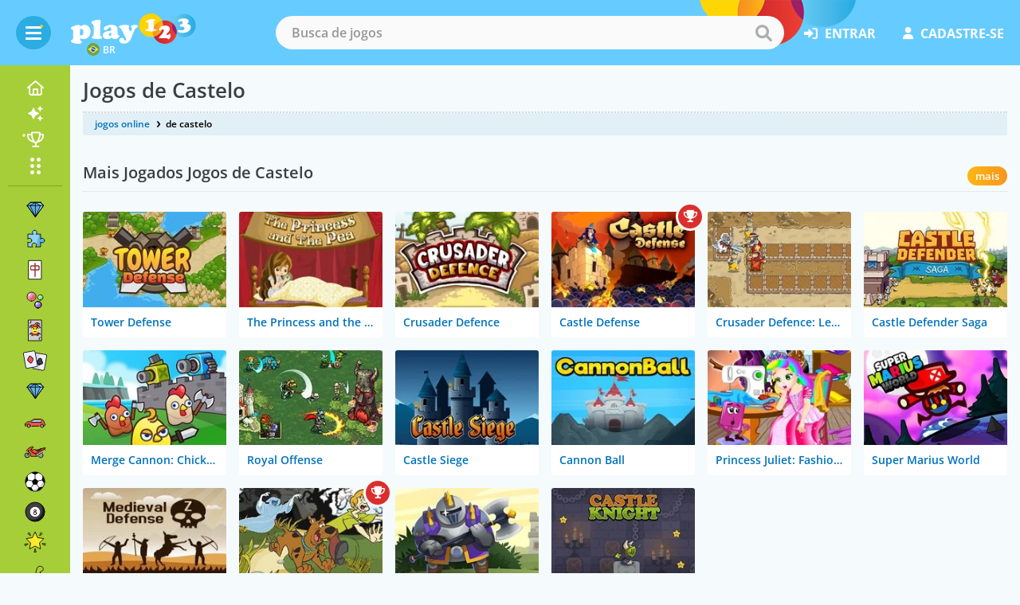

--- FILE ---
content_type: text/html; charset=UTF-8
request_url: https://www.jogos123.net/jogos-de-castelo/
body_size: 8423
content:
<!DOCTYPE html>
<html lang="pt">
	<head>
		<meta charset="utf-8">
		<meta name="viewport" content="width=device-width, initial-scale=1">
		<title>Jogos de Castelo 🕹️ Jogar Online Grátis no Play123</title>				<link rel="preconnect" href="https://www.googletagmanager.com" crossorigin>
		<link rel="preconnect" href="https://fonts.bunny.net" crossorigin>
		<link rel="preconnect" href="https://cmp.inmobi.com" crossorigin>
		<link rel="preconnect" href="https://cdn.jogos123.net/" crossorigin>
		<link rel="preconnect" href="https://cdn.content.jogos123.net/" crossorigin>
		
						<link rel="canonical" href="https://www.jogos123.net/jogos-de-castelo/" />			
				
							<link rel="manifest" href="/site.webmanifest">
			<link rel="apple-touch-icon" sizes="180x180" href="https://cdn.jogos123.net/apple-touch-icon.png">
			<link rel="apple-touch-icon-precomposed" sizes="180x180" href="https://cdn.jogos123.net/apple-touch-icon-precomposed.png">
			
		<link rel="icon" type="image/png" sizes="32x32" href="https://cdn.jogos123.net/favicon-32x32.png">
		<link rel="icon" type="image/png" sizes="16x16" href="https://cdn.jogos123.net/favicon-16x16.png">
		<link rel="shortcut icon" href="https://cdn.jogos123.net/favicon.ico">					
				
							<meta name="apple-mobile-web-app-title" content="Jogos de Castelo">
			<meta name="application-name" content="Jogos de Castelo">
		
							<meta property="og:site_name" content="Play123" /><meta property="og:title" content="Jogos de Castelo" /><meta property="og:description" content="Construa seu reino agora! Embarque em aventuras de defesa e estratégia nos incríveis Jogos de Castelo em português. Experimente diversão sem limites online!" /><meta property="og:url" content="https://www.jogos123.net/jogos-de-castelo/" /><meta property="og:type" content="game" /><meta property="og:image" content="https://cdn.content.jogos123.net/game-images/goodgame-empire_big_v2.webp" /><meta property="fb:app_id" content="212169412214409" />		
				<meta name="description" content="Construa seu reino agora! Embarque em aventuras de defesa e estratégia nos incríveis Jogos de Castelo em português. Experimente diversão sem limites online!" />
		<meta name="theme-color" content="#F5FAFC">

						

						<script defer src="https://cdn.jogos123.net/js/design_v39.js"></script>

						
													<script defer src="https://cdn.jogos123.net/js/cookienotice_v15.js"></script>				
				
								
						

													
						<link rel="stylesheet" href="https://cdn.jogos123.net/css/general_v550.css" type="text/css" />
			
						
						
		
									
				<link href="https://fonts.bunny.net/css2?family=Open+Sans:wght@400;600;700&display=swap" rel="stylesheet">
		
				<meta name="ahrefs-site-verification" content="4ddd2b22a43165e268777ca5c111d3f556877f9fba0b9d434764f76f224cfcff">

						

							<script type="text/javascript">
				(function(c,l,a,r,i,t,y){
					c[a]=c[a]||function(){(c[a].q=c[a].q||[]).push(arguments)};
					t=l.createElement(r);t.async=1;t.src="https://www.clarity.ms/tag/"+i;
					y=l.getElementsByTagName(r)[0];y.parentNode.insertBefore(t,y);
				})(window, document, "clarity", "script", "ln5q6ib78e");
			</script>		
		
	</head>
		<body id="desktopBody"
				 		 		 class="has__menu">
		 			<header>	
				<div class="container container--fluid">
										<div class="hamburger-box">
						<div class="hamburger">
    <span></span>
    <span></span>
    <span></span>
</div>					</div>
										<a href="https://www.jogos123.net/" class="logo --flag">
						<img src="https://cdn.jogos123.net/img/header-logo.svg" alt="Jogos Online">
													<span><img src="https://cdn.jogos123.net/icons/play123-BR.svg" alt="Play123 BR">BR</span>
											</a>
										
																						<form action="/action/search_Base/RedirectToSearch" method="get" autocomplete="off" class="search autocomplete">
											<input type="hidden" name="SearchType" value="games" />
						<input id="txtSearch" type="text" name="q" placeholder="Busca de jogos" spellcheck="false" autocorrect="off" autocapitalize="off" class="InputText SearchDefaultState">
						<button class="search__submit" type="submit" id="btnDoSearch">
							<span>buscar</span>
							<i class="icon-search"></i>
						</button>
						<ul id="txtSearchautocomplete-list" class="autocomplete__items"></ul>
						<input type="hidden" name="MoreGamesLink" value='{"searchurl":"/jogos/","searchtext":"Ver mais resultados"}' />
					</form>

																<nav class="nav__right ">
							<ul>
																									<li class="login__link"><a rel="nofollow" href="/entrar"><i class="icon-login"></i>entrar</a></li>
									<li class="login__link"><a rel="nofollow" href="/cadastre-se"><i class="icon-register"></i>cadastre-se</a></li>								
															</ul>			
						</nav>
								
										<div class="mobile__search">
						<a href="#" title="Busca de jogos" class="mobile__search--icon"><i class="icon-search"></i></a>
					</div>
				</div>
			</header>
		
										<div class="nav__section">
	<span class="hide-sidebar"><i class="icon-hide-sidebar"></i></span>
	<nav class="categories__nav">
		<div class="categories__nav--inner">
			<ul class="categories__nav--left">
								<li class="home"><a href="/" title="Página inicial"><i class="icon-home-normal"></i><span class="cat__name">página inicial</span></a></li>
								<li class="new-games"><a href="/novos-jogos/" title="Novos Jogos Online"><i class="icon-new"></i><span class="cat__name">Novos<span class="NewGamesNumber">41</span></a></li>
												<li class="top-players"><a href="/melhores-jogadores/" title="Top jogadores"><i class="icon-trophy-nav"></i><span class="cat__name">Top jogadores</span></a></li>								
												<li class="all-cat"><a href="/categorias" title="Categorias"><i class="icon-dots"></i><span class="cat__name">Categorias</span></a></li>
													<li><a href="/jogos-de-match-3/"><img src="https://cdn.jogos123.net/emoji/gem-stone.svg" width="30" alt="Match 3"></img><span class="cat__name">Match 3</span></a></li>
									<li><a href="/jogos-de-puzzle/"><img src="https://cdn.jogos123.net/emoji/puzzle-piece.svg" width="30" alt="Puzzle"></img><span class="cat__name">Puzzle</span></a></li>
									<li><a href="/jogos-de-mahjong/"><img src="https://cdn.jogos123.net/emoji/mahjong-red-dragon.svg" width="30" alt="Mahjong"></img><span class="cat__name">Mahjong</span></a></li>
									<li><a href="/jogos-de-bolhas/"><img src="https://cdn.jogos123.net/emoji/bubbles-color.svg" width="30" alt="Bolhas"></img><span class="cat__name">Bolhas</span></a></li>
									<li><a href="/jogos-de-cartas/"><img src="https://cdn.jogos123.net/emoji/joker.svg" width="30" alt="Cartas"></img><span class="cat__name">Cartas</span></a></li>
									<li><a href="/jogos-de-paciencia/"><img src="https://cdn.jogos123.net/emoji/solitaire.svg" width="30" alt="Paciência"></img><span class="cat__name">Paciência</span></a></li>
									<li><a href="/jogos-de-bejeweled/"><img src="https://cdn.jogos123.net/emoji/gem-stone.svg" width="30" alt="Bejeweled"></img><span class="cat__name">Bejeweled</span></a></li>
									<li><a href="/jogos-de-carros/"><img src="https://cdn.jogos123.net/emoji/automobile.svg" width="30" alt="Carros"></img><span class="cat__name">Carros</span></a></li>
									<li><a href="/jogos-de-motos/"><img src="https://cdn.jogos123.net/emoji/motorcycle.svg" width="30" alt="Moto"></img><span class="cat__name">Moto</span></a></li>
									<li><a href="/jogos-de-futebol/"><img src="https://cdn.jogos123.net/emoji/soccer-ball.svg" width="30" alt="Futebol"></img><span class="cat__name">Futebol</span></a></li>
									<li><a href="/jogos-de-sinuca/"><img src="https://cdn.jogos123.net/emoji/pool-8-ball.svg" width="30" alt="Sinuca"></img><span class="cat__name">Sinuca</span></a></li>
									<li><a href="/jogos-divertidos/"><img src="https://cdn.jogos123.net/emoji/glowing-star.svg" width="30" alt="Divertidos"></img><span class="cat__name">Divertidos</span></a></li>
									<li><a href="/jogos-de-dinossauro/"><img src="https://cdn.jogos123.net/emoji/t-rex.svg" width="30" alt="Dino"></img><span class="cat__name">Dino</span></a></li>
									<li><a href="/jogos-de-logica/"><img src="https://cdn.jogos123.net/emoji/brain.svg" width="30" alt="Lógica"></img><span class="cat__name">Lógica</span></a></li>
									<li><a href="/jogos-de-estrategia/"><img src="https://cdn.jogos123.net/emoji/crown.svg" width="30" alt="Estratégia"></img><span class="cat__name">Estratégia</span></a></li>
									<li><a href="/jogos-de-aventura/"><img src="https://cdn.jogos123.net/emoji/compass.svg" width="30" alt="Ação"></img><span class="cat__name">Ação</span></a></li>
									<li><a href="/jogos-infantis/"><img src="https://cdn.jogos123.net/emoji/child.svg" width="30" alt="Infantis"></img><span class="cat__name">Infantis</span></a></li>
							</ul>
			<ul class="categories__nav--right">
													<li class="tooltip "><a href="/jogos-de-pontuacao" title="" class="icon-circle"><i class="icon-trophy-nav"></i><span class="tooltip__box">Jogos de Pontuação</span></a></li>
					<li class="tooltip "><a href="/jogos-com-medalhas" title="" class="icon-circle"><i class="icon-medal-star f20"></i><span class="tooltip__box">Jogos com Medalhas</span></a></li>
																		                    	<li class="tooltip"><a href="#" title="" class="icon-circle openLastPlayed"><i class="icon-heart f20"></i><span class="tooltip__box">Jogados recentemente</span></a></li>
                				</ul>
		</div>
	</nav>
</div>
		<div class="nav__menu">
		<div class="container container--fluid">
															<h1>Jogos de Castelo</h1>
					</div>
	</div>

						<div class="last__played">
    <div class="last__played--wrapper">
        <a href="#" class="close"><i class="icon-cross"></i></a>
        <h3>Jogados recentemente</h3>
        <div class="last__played--games"></div>
                            <div class="last__played--register">
                <p>Crie uma conta para adicionar jogos aos seus favoritos</p>
                <a rel="nofollow" href="/cadastre-se">cadastre-se</a>
            </div>
            </div>
</div>
				
				

							<main>
  <div class="container contents-flex container--fluid">
    <section class="relative contents">
        <div class="grid contents">
          <div class="col-12 contents">
                        <ul class="breadcrumbs">
			<li><a href="https://www.jogos123.net/">jogos online</a></li>
    <li> de castelo</li>	
	<script type="application/ld+json">
	{
	  "@context": "http://schema.org",
	  "@type": "BreadcrumbList",
	  "itemListElement": [{
		"@type": "ListItem",
		"position": 1,
		"item": {
		  "@id": "https://www.jogos123.net/",
		  "name": "jogos online"
		}
	  },{
		"@type": "ListItem",
		"position": 2,
		"item": {
		  "@id": "https://www.jogos123.net/jogos-de-castelo/",
		  "name": " de castelo"
		}
	  }]
	}
	</script>	
</ul>             
          </div>
        </div>
    </section>
    <section class="contents">
                        
        <section class="contents">
        <div class="grid">
          <div class="col-12">
            <div class="subtitle">
                            <h2>Mais Jogados Jogos de Castelo</h2>
                              <ul class="tabs__small">
                  <li class="active"><a href="/jogos-de-castelo/1/?OrdenarPor=mais-jogados">mais</a></li>
                </ul>
                          </div>
          </div>
        </div>
        <section class="games__list">
          <div class="grid">
                                                            <div class="col-6 col-xs-4 col-sm-4 col-md-3 col-lg-2">
                    			
				
										

				
				
						

				<a href="https://www.jogos123.net/jogo/tower-defense" class="game__card">
						<img src="https://cdn.content.jogos123.net/game-images/tower-defense.webp" width="200" height="133" alt="Este reino inteiro está sendo destruído pela guerra neste jogo de defesa da" />
						<h3>Tower Defense</h3>					
								</a>
		
                  </div>
                                  <div class="col-6 col-xs-4 col-sm-4 col-md-3 col-lg-2">
                    			
				
										

				
				
						

				<a href="https://www.jogos123.net/jogo/the-princess-and-the-pea" class="game__card">
						<img src="https://cdn.content.jogos123.net/game-images/the-princess-and-the-pea.webp" width="200" height="133" alt="Ajude a princesa encontrando objetos" />
						<h3>The Princess and the Pea</h3>					
								</a>
		
                  </div>
                                  <div class="col-6 col-xs-4 col-sm-4 col-md-3 col-lg-2">
                    			
				
										

				
				
						

				<a href="https://www.jogos123.net/jogo/crusader-defence" class="game__card">
						<img src="https://cdn.content.jogos123.net/game-images/crusader-defence_v2.webp" width="200" height="133" alt="O inimigo está prestes a atacar" />
						<h3>Crusader Defence</h3>					
								</a>
		
                  </div>
                                  <div class="col-6 col-xs-4 col-sm-4 col-md-3 col-lg-2">
                    			
				
										

				
									
						

				<a href="https://www.jogos123.net/jogo/castle-defense" class="game__card --scores">
						<img src="https://cdn.content.jogos123.net/game-images/castle-defense_v2.webp" width="200" height="133" alt="Missão: defender o castelo dos terríveis invasores" />
						<h3>Castle Defense</h3>					
								</a>
		
                  </div>
                                  <div class="col-6 col-xs-4 col-sm-4 col-md-3 col-lg-2">
                    			
				
										

				
				
						

				<a href="https://www.jogos123.net/jogo/crusader-defence-level-pack-2" class="game__card">
						<img src="https://cdn.content.jogos123.net/game-images/crusader-defence-level-pack-2.webp" width="200" height="133" alt="Proteja seu castelo de assaltos!" />
						<h3>Crusader Defence: Level Pack 2</h3>					
								</a>
		
                  </div>
                                  <div class="col-6 col-xs-4 col-sm-4 col-md-3 col-lg-2">
                    			
				
										

				
				
						

				<a href="https://www.jogos123.net/jogo/castle-defender-saga" class="game__card">
						<img src="https://cdn.content.jogos123.net/game-images/castle-defender-saga.webp" width="200" height="133" alt="Jogue Castle Defender Saga e defenda o seu castelo contra a invasão inimiga" />
						<h3>Castle Defender Saga</h3>					
								</a>
		
                  </div>
                                  <div class="col-6 col-xs-4 col-sm-4 col-md-3 col-lg-2">
                    			
				
										

				
				
						

				<a href="https://www.jogos123.net/jogo/merge-cannon-chicken-defense" class="game__card">
						<img src="https://cdn.content.jogos123.net/game-images/merge-cannon-chicken-defense.webp" width="200" height="133" alt="Sua próxima batalha está prestes a começar em Merge Cannon: Chicken Defense!" />
						<h3>Merge Cannon: Chicken Defense</h3>					
								</a>
		
                  </div>
                                  <div class="col-6 col-xs-4 col-sm-4 col-md-3 col-lg-2">
                    			
				
										

				
				
						

				<a href="https://www.jogos123.net/jogo/royal-offense" class="game__card">
						<img src="https://cdn.content.jogos123.net/game-images/royal-offense_v2.webp" width="200" height="133" alt="O reino está em guerra!" />
						<h3>Royal Offense</h3>					
								</a>
		
                  </div>
                                  <div class="col-6 col-xs-4 col-sm-4 col-md-3 col-lg-2">
                    			
				
										

				
				
						

				<a href="https://www.jogos123.net/jogo/castle-siege" class="game__card">
						<img src="https://cdn.content.jogos123.net/game-images/castle-siege.webp" width="200" height="133" alt="Sua tarefa será disparar o canhão para destruir as fundações do castelo" />
						<h3>Castle Siege</h3>					
								</a>
		
                  </div>
                                  <div class="col-6 col-xs-4 col-sm-4 col-md-3 col-lg-2">
                    			
				
										

				
				
						

				<a href="https://www.jogos123.net/jogo/cannon-ball" class="game__card">
						<img src="https://cdn.content.jogos123.net/game-images/cannon-ball.webp" width="200" height="133" alt="Aponte o canhão e tente disparar contra o castelo inimigo!" />
						<h3>Cannon Ball</h3>					
								</a>
		
                  </div>
                                  <div class="col-6 col-xs-4 col-sm-4 col-md-3 col-lg-2">
                    			
				
										

				
				
						

				<a href="https://www.jogos123.net/jogo/princess-juliet-fashion-trouble" class="game__card">
						<img src="https://cdn.content.jogos123.net/game-images/princess-juliet-fashion-trouble.webp" width="200" height="133" alt="A bruxa malvada destruiu o castelo que estava pronto para a festa" />
						<h3>Princess Juliet: Fashion Trouble</h3>					
								</a>
		
                  </div>
                                  <div class="col-6 col-xs-4 col-sm-4 col-md-3 col-lg-2">
                    			
				
										

				
				
						

				<a href="https://www.jogos123.net/jogo/super-marius-world" class="game__card">
						<img src="https://cdn.content.jogos123.net/game-images/super-marius-world.webp" width="200" height="133" alt="Uma aventura com o Super Marius" />
						<h3>Super Marius World</h3>					
								</a>
		
                  </div>
                                  <div class="col-6 col-xs-4 col-sm-4 col-md-3 col-lg-2">
                    			
				
										

				
				
						

				<a href="https://www.jogos123.net/jogo/medieval-defense-z" class="game__card">
						<img src="https://cdn.content.jogos123.net/game-images/medieval-defense-z.webp" width="200" height="133" alt="Defenda-se do ataque dos zumbis antes que eles possam realmente lhe machucar!" />
						<h3>Medieval Defense Z</h3>					
								</a>
		
                  </div>
                                  <div class="col-6 col-xs-4 col-sm-4 col-md-3 col-lg-2">
                    			
				
										

				
									
						

				<a href="https://www.jogos123.net/jogo/scooby-doo-a-maze-ing-escape" class="game__card --scores">
						<img src="https://cdn.content.jogos123.net/game-images/scooby-doo-a-maze-ing-escape.webp" width="200" height="133" alt="Ajude Scooby e Salsicha a fugirem de um castelo cheio de fantasmas!" />
						<h3>Scooby-Doo! A-Maze-ing Escape</h3>					
								</a>
		
                  </div>
                                  <div class="col-6 col-xs-4 col-sm-4 col-md-3 col-lg-2">
                    			
				
										

				
				
						

				<a href="https://www.jogos123.net/jogo/heroes-towers" class="game__card">
						<img src="https://cdn.content.jogos123.net/game-images/heroes-towers.webp" width="200" height="133" alt="Defenda o seu castelo e recrute heróis" />
						<h3>Heroes Towers</h3>					
								</a>
		
                  </div>
                                  <div class="col-6 col-xs-4 col-sm-4 col-md-3 col-lg-2">
                    			
				
										

				
				
						

				<a href="https://www.jogos123.net/jogo/castle-knight" class="game__card">
						<img src="https://cdn.content.jogos123.net/game-images/castle-knight_v2.webp" width="200" height="133" alt="Castle Knight é um jogo de correr e pular, supere os obstáculos correndo e" />
						<h3>Castle Knight</h3>					
								</a>
		
                  </div>
                                      </div>
        </section>   
                        <div class="grid">
          <div class="col-12">
            <div class="subtitle">
                                                                          <h2>Mais Recentes Jogos de Castelo</h2>
                              <ul class="tabs__small">
                  <li class="active"><a href="/jogos-de-castelo/1/">mais</a></li>
                </ul>
                          </div>
          </div>
        </div>
        <section class="games__list">
          <div class="grid">
                                                  <div class="col-6 col-xs-4 col-sm-4 col-md-3 col-lg-2">
                			
				
										

				
									
						

				<a href="https://www.jogos123.net/jogo/retro-defenders-towers-war" class="game__card --scores">
						<img src="https://cdn.content.jogos123.net/game-images/retro-defenders-towers-war.webp" width="200" height="133" alt="Lidere seus guerreiros e guardiões para defender seu castelo, masmorras e" />
						<h3>Retro Defenders: Towers' War</h3>					
								</a>
		
              </div>
                          <div class="col-6 col-xs-4 col-sm-4 col-md-3 col-lg-2">
                			
				
										

				
				
						

				<a href="https://www.jogos123.net/jogo/royal-garden-match" class="game__card">
						<img src="https://cdn.content.jogos123.net/game-images/royal-garden-match.webp" width="200" height="133" alt="Royal Garden Match é um belo jogo match-3 inspirado em jardinagem e paisagismo" />
						<h3>Royal Garden Match</h3>					
								</a>
		
              </div>
                          <div class="col-6 col-xs-4 col-sm-4 col-md-3 col-lg-2">
                			
				
										

				
									
						

				<a href="https://www.jogos123.net/jogo/lord-of-the-knights" class="game__card --scores">
						<img src="https://cdn.content.jogos123.net/game-images/lord-of-the-knights.webp" width="200" height="133" alt="Os esqueletos estão atacando o castelo" />
						<h3>Lord of the Knights</h3>					
								</a>
		
              </div>
                          <div class="col-6 col-xs-4 col-sm-4 col-md-3 col-lg-2">
                			
				
										

				
				
						

				<a href="https://www.jogos123.net/jogo/stickman-legacy-of-war-3d" class="game__card">
						<img src="https://cdn.content.jogos123.net/game-images/stickman-legacy-of-war-3d.webp" width="200" height="133" alt="Descubra seu legado como campeão de guerra stickman" />
						<h3>Stickman: Legacy of War 3D</h3>					
								</a>
		
              </div>
                          <div class="col-6 col-xs-4 col-sm-4 col-md-3 col-lg-2">
                			
				
										

				
				
						

				<a href="https://www.jogos123.net/jogo/red-and-blue-castlewars" class="game__card">
						<img src="https://cdn.content.jogos123.net/game-images/red-and-blue-castlewars.webp" width="200" height="133" alt="Você está pronto para batalhar com seu amigo?" />
						<h3>Red and Blue Castlewars</h3>					
								</a>
		
              </div>
                          <div class="col-6 col-xs-4 col-sm-4 col-md-3 col-lg-2">
                			
				
										

				
				
						

				<a href="https://www.jogos123.net/jogo/merge-and-invade" class="game__card">
						<img src="https://cdn.content.jogos123.net/game-images/merge-and-invade.webp" width="200" height="133" alt="Colete soldados e construa um exército!" />
						<h3>Merge and Invade</h3>					
								</a>
		
              </div>
                          <div class="col-6 col-xs-4 col-sm-4 col-md-3 col-lg-2">
                			
				
										

				
									
						

				<a href="https://www.jogos123.net/jogo/chenonceau-hidden-objects" class="game__card --scores">
						<img src="https://cdn.content.jogos123.net/game-images/chenonceau-hidden-objects.webp" width="200" height="133" alt="Encontre todos os objetos no Castelo de Chenonceau" />
						<h3>Chenonceau Hidden Objects</h3>					
								</a>
		
              </div>
                          <div class="col-6 col-xs-4 col-sm-4 col-md-3 col-lg-2">
                			
				
										

				
				
						

				<a href="https://www.jogos123.net/jogo/stray-knight" class="game__card">
						<img src="https://cdn.content.jogos123.net/game-images/stray-knight.webp" width="200" height="133" alt="Ajude o cavaleiro na floresta" />
						<h3>Stray Knight</h3>					
								</a>
		
              </div>
                          <div class="col-6 col-xs-4 col-sm-4 col-md-3 col-lg-2">
                			
				
										

				
				
						

				<a href="https://www.jogos123.net/jogo/super-droid-adventure" class="game__card">
						<img src="https://cdn.content.jogos123.net/game-images/super-droid-adventure.webp" width="200" height="133" alt="Sinta a nostalgia com o mundo dos arcades de Super Droid Adventure!" />
						<h3>Super Droid Adventure</h3>					
								</a>
		
              </div>
                          <div class="col-6 col-xs-4 col-sm-4 col-md-3 col-lg-2">
                			
				
										

				
				
						

				<a href="https://www.jogos123.net/jogo/drac-and-franc-dungeon-adventure" class="game__card">
						<img src="https://cdn.content.jogos123.net/game-images/drac-and-franc-dungeon-adventure.webp" width="200" height="133" alt="Uma aventura com 2 monstros lendários" />
						<h3>Drac & Franc: Dungeon Adventure</h3>					
								</a>
		
              </div>
                          <div class="col-6 col-xs-4 col-sm-4 col-md-3 col-lg-2">
                			
				
										

				
				
											

				<a href="https://www.jogos123.net/jogo/goodgame-empire" class="game__card --desktoponly">
						<img src="https://cdn.content.jogos123.net/game-images/goodgame-empire_v2.webp" width="200" height="133" alt="Torne-se o Senhor de um castelo" />
						<h3>Goodgame Empire</h3>					
								</a>
		
              </div>
                          <div class="col-6 col-xs-4 col-sm-4 col-md-3 col-lg-2">
                			
				
										

				
				
						

				<a href="https://www.jogos123.net/jogo/castle-keeper" class="game__card">
						<img src="https://cdn.content.jogos123.net/game-images/castle-keeper.webp" width="200" height="133" alt="Defenda o castelo apenas com seu arco e flecha neste viciante jogo de defesa!" />
						<h3>Castle Keeper</h3>					
								</a>
		
              </div>
                          <div class="col-6 col-xs-4 col-sm-4 col-md-3 col-lg-2">
                			
				
										

				
									
						

				<a href="https://www.jogos123.net/jogo/orc-invasion" class="game__card --scores">
						<img src="https://cdn.content.jogos123.net/game-images/orc-invasion.webp" width="200" height="133" alt="Mire e jogue flechas contra os ogros!" />
						<h3>Orc Invasion</h3>					
								</a>
		
              </div>
                          <div class="col-6 col-xs-4 col-sm-4 col-md-3 col-lg-2">
                			
				
										

				
									
						

				<a href="https://www.jogos123.net/jogo/house-of-cards" class="game__card --scores">
						<img src="https://cdn.content.jogos123.net/game-images/house-of-cards.webp" width="200" height="133" alt="Constrói um imponente castelo de cartas com o teu baralho" />
						<h3>House of Cards</h3>					
								</a>
		
              </div>
                          <div class="col-6 col-xs-4 col-sm-4 col-md-3 col-lg-2">
                			
				
										

				
				
						

				<a href="https://www.jogos123.net/jogo/kings-clash" class="game__card">
						<img src="https://cdn.content.jogos123.net/game-images/kings-clash.webp" width="200" height="133" alt="Alguma vez quis conquistar o mundo?" />
						<h3>Kings Clash</h3>					
								</a>
		
              </div>
                          <div class="col-6 col-xs-4 col-sm-4 col-md-3 col-lg-2">
                			
				
										

				
				
						

				<a href="https://www.jogos123.net/jogo/halloween-idle-world" class="game__card">
						<img src="https://cdn.content.jogos123.net/game-images/halloween-idle-world.webp" width="200" height="133" alt="Construa um império totalmente inspirado no Halloween neste clicker assustador!" />
						<h3>Halloween Idle World</h3>					
								</a>
		
              </div>
                      </div>
        </section>
                 
            <section class="top__three" id="123">
      <div class="grid">
          <div class="col-12">
              <div>
                  <h2>Quais são os mais populares Jogos de Castelo?</h2>
                  
                  <p>Com base nos votos da nossa comunidade, aqui estão as 3 melhores escolhas de 2025. Atualmente, os mais populares Jogos de Castelo são: Angry Birds, Cursed Treasure 2 e Dungeon Fury.</p>
                  
                  <ul class="top__three--games">
                      
                      <li class="game__number --first">
                          <a href="https://www.jogos123.net/jogo/angry-birds">
                              <h3>Angry Birds</h3>
                              <div>
                                  <img loading="lazy" src="https://cdn.content.jogos123.net/game-images/angry-birds_big_v5.webp" alt="Angry Birds Jogos de Castelo #1" title="Angry Birds" width="300" height="200">
                                  <span class="btn --orange">jogar</span>
                              </div>
                          </a>
                          <p>Angry birds é um jogo desenvolvido pela Rovio</p>
                      </li>

                      <li class="game__number --second">
                          <a href="https://www.jogos123.net/jogo/cursed-treasure-2">
                              <h3>Cursed Treasure 2</h3>
                              <div>
                                  <img loading="lazy" src="https://cdn.content.jogos123.net/game-images/cursed-treasure-2_big_v4.webp" alt="Cursed Treasure 2 Jogos de Castelo #2" title="Cursed Treasure 2" width="300" height="200">
                                  <span class="btn --orange">jogar</span>
                              </div>
                          </a>
                          <p>Proteja as joias amaldiçoadas de heróis gananciosos!</p>
                      </li>

                      <li class="game__number --third">
                          <a href="https://www.jogos123.net/jogo/dungeon-fury">
                              <h3>Dungeon Fury</h3>
                              <div>
                                  <img loading="lazy" src="https://cdn.content.jogos123.net/game-images/dungeon-fury_big.webp" alt="Dungeon Fury Jogos de Castelo #3" title="Dungeon Fury" width="300" height="200">
                                  <span class="btn --orange">jogar</span>
                              </div>
                          </a>
                          <p>Fugir da masmorra de um castelo enfrentar orcs temíveis</p>
                      </li>
                  
                  </ul>
                  </div>
          </div>
      </div>
  </section>
      <script type="application/ld+json">
  {
    "@context": "https://schema.org",
    "@type": "ItemList",
    "name": "Quais são os mais populares Jogos de Castelo",
    "description": "Grátis Online Jogos de Castelo.",
    "itemListOrder": "https://schema.org/ItemListOrderDescending",
    "numberOfItems": 3,
    "itemListElement": [
      {
        "@type": "ListItem",
        "position": 1,
        "item": {
          "@type": "VideoGame",
          "name": "Angry Birds",
          "genre": "Jogos de Castelo",
          "url": "https://www.jogos123.net/jogo/angry-birds",
          "image": "https://cdn.content.jogos123.net/game-images/angry-birds_big_v5.webp",
          "description": "Ranked #1 by users: Angry birds é um jogo desenvolvido pela Rovio",
          "interactionStatistic": {
            "@type": "InteractionCounter",
            "interactionType": "https://schema.org/LikeAction",
            "userInteractionCount": 559          }
        }
      },
      {
        "@type": "ListItem",
        "position": 2,
        "item": {
          "@type": "VideoGame",
          "name": "Cursed Treasure 2",
          "genre": "Jogos de Castelo",
          "url": "https://www.jogos123.net/jogo/cursed-treasure-2",
          "image": "https://cdn.content.jogos123.net/game-images/cursed-treasure-2_big_v4.webp",
          "description": "Ranked #2 by users: Proteja as joias amaldiçoadas de heróis gananciosos!",
          "interactionStatistic": {
            "@type": "InteractionCounter",
            "interactionType": "https://schema.org/LikeAction",
            "userInteractionCount": 10          }
        }
      },
      {
        "@type": "ListItem",
        "position": 3,
        "item": {
          "@type": "VideoGame",
          "name": "Dungeon Fury",
          "genre": "Jogos de Castelo",
          "url": "https://www.jogos123.net/jogo/dungeon-fury",
          "image": "https://cdn.content.jogos123.net/game-images/dungeon-fury_big.webp",
          "description": "Ranked #3 by users: Fugir da masmorra de um castelo enfrentar orcs temíveis",
          "interactionStatistic": {
            "@type": "InteractionCounter",
            "interactionType": "https://schema.org/LikeAction",
            "userInteractionCount": 9          }
        }
      }
    ]
  }
  </script>
                  
                        
        <section class="contents">
        <div class="grid">
          <div class="col-12">
            <div class="subtitle">
                            <h2>Melhores Jogos de Castelo</h2>
                              <ul class="tabs__small">
                    <li class="active"><a href="/jogos-de-castelo/1/?OrdenarPor=mais-votados">mais</a></li>
                </ul>
                          </div>
          </div>
        </div>        
        <section class="games__list">
          <div class="grid">
                                      <div class="col-6 col-xs-4 col-sm-4 col-md-3 col-lg-2">
                			
				
										

				
									
						

				<a href="https://www.jogos123.net/jogo/ufo-run-the-castle-tower" class="game__card --scores">
						<img loading="lazy" src="https://cdn.content.jogos123.net/game-images/ufo-run-the-castle-tower.webp" width="200" height="133" alt="Ajude o alienígena na exploração da masmorra" />
						<h3>Ufo Run: The Castle Tower</h3>					
								</a>
		
              </div>
                          <div class="col-6 col-xs-4 col-sm-4 col-md-3 col-lg-2">
                			
				
										

				
									
						

				<a href="https://www.jogos123.net/jogo/booya-2" class="game__card --scores">
						<img loading="lazy" src="https://cdn.content.jogos123.net/game-images/booya-2.webp" width="200" height="133" alt="Combine os animais neste jogo legal de quebra-cabeça" />
						<h3>Booya 2</h3>					
								</a>
		
              </div>
                          <div class="col-6 col-xs-4 col-sm-4 col-md-3 col-lg-2">
                			
				
										

				
									
						

				<a href="https://www.jogos123.net/jogo/dragons-trail" class="game__card --scores">
						<img loading="lazy" src="https://cdn.content.jogos123.net/game-images/dragons-trail.webp" width="200" height="133" alt="Resolva os puzzles do dragão" />
						<h3>Dragon's Trail</h3>					
								</a>
		
              </div>
                          <div class="col-6 col-xs-4 col-sm-4 col-md-3 col-lg-2">
                			
				
										

				
				
						

				<a href="https://www.jogos123.net/jogo/runaway-toad" class="game__card">
						<img loading="lazy" src="https://cdn.content.jogos123.net/game-images/runaway-toad.webp" width="200" height="133" alt="Experimente uma aventura baseada nos contos clássicos dos príncipes e princesas!" />
						<h3>Runaway Toad</h3>					
								</a>
		
              </div>
                          <div class="col-6 col-xs-4 col-sm-4 col-md-3 col-lg-2">
                			
				
										

				
				
						

				<a href="https://www.jogos123.net/jogo/bois-darc-bow-shooting" class="game__card">
						<img loading="lazy" src="https://cdn.content.jogos123.net/game-images/bois-darc-bow-shooting_v2.webp" width="200" height="133" alt="Em Bois D'arc, os jogadores devem defender um castelo dos invasores" />
						<h3>Bois D'Arc: Bow Shooting</h3>					
								</a>
		
              </div>
                          <div class="col-6 col-xs-4 col-sm-4 col-md-3 col-lg-2">
                			
				
										

				
				
						

				<a href="https://www.jogos123.net/jogo/coloring-kids" class="game__card">
						<img loading="lazy" src="https://cdn.content.jogos123.net/game-images/coloring-kids.webp" width="200" height="133" alt="Jogo de colorir com tema de Halloween que incentiva as crianças a colorir" />
						<h3>Coloring Kids</h3>					
								</a>
		
              </div>
                          <div class="col-6 col-xs-4 col-sm-4 col-md-3 col-lg-2">
                			
				
										

				
				
						

				<a href="https://www.jogos123.net/jogo/royal-rush" class="game__card">
						<img loading="lazy" src="https://cdn.content.jogos123.net/game-images/royal-rush.webp" width="200" height="133" alt="Os plebeus ficaram bem chateados com o rei e agora eles querem tirá-lo do cargo" />
						<h3>Royal Rush</h3>					
								</a>
		
              </div>
                          <div class="col-6 col-xs-4 col-sm-4 col-md-3 col-lg-2">
                			
				
										

				
				
						

				<a href="https://www.jogos123.net/jogo/mini-guardians-castle-defense" class="game__card">
						<img loading="lazy" src="https://cdn.content.jogos123.net/game-images/mini-guardians-castle-defense.webp" width="200" height="133" alt="Você deve proteger as torres da princesa" />
						<h3>Mini Guardians: Castle Defense</h3>					
								</a>
		
              </div>
                          <div class="col-6 col-xs-4 col-sm-4 col-md-3 col-lg-2">
                			
				
										

				
									
						

				<a href="https://www.jogos123.net/jogo/valiant-knight" class="game__card --scores">
						<img loading="lazy" src="https://cdn.content.jogos123.net/game-images/valiant-knight.webp" width="200" height="133" alt="Colete riquezas para um rei ganancioso, e ganhe o coração da princesa!" />
						<h3>Valiant Knight</h3>					
								</a>
		
              </div>
                          <div class="col-6 col-xs-4 col-sm-4 col-md-3 col-lg-2">
                			
				
										

				
				
						

				<a href="https://www.jogos123.net/jogo/crusader-defence-level-pack" class="game__card">
						<img loading="lazy" src="https://cdn.content.jogos123.net/game-images/crusader-defence-level-pack_v2.webp" width="200" height="133" alt="Outra onda de guerreiros está tentando atacar seu castelo" />
						<h3>Crusader Defence: Level Pack</h3>					
								</a>
		
              </div>
                          <div class="col-6 col-xs-4 col-sm-4 col-md-3 col-lg-2">
                			
				
										

				
				
						

				<a href="https://www.jogos123.net/jogo/secrets-of-the-carpets" class="game__card">
						<img loading="lazy" src="https://cdn.content.jogos123.net/game-images/secrets-of-the-carpets.webp" width="200" height="133" alt="As almofadas deste castelo escondem grandes tesouros" />
						<h3>Secrets of the Carpets</h3>					
								</a>
		
              </div>
                          <div class="col-6 col-xs-4 col-sm-4 col-md-3 col-lg-2">
                			
				
										

				
				
						

				<a href="https://www.jogos123.net/jogo/princess-goldblade-and-the-dangerous-water" class="game__card">
						<img loading="lazy" src="https://cdn.content.jogos123.net/game-images/princess-goldblade-and-the-dangerous-water.webp" width="200" height="133" alt="Aventure-se com a princesa guerreira" />
						<h3>Princess Goldblade and the Dangerous Water</h3>					
								</a>
		
              </div>
                          <div class="col-6 col-xs-4 col-sm-4 col-md-3 col-lg-2">
                			
				
										

				
				
						

				<a href="https://www.jogos123.net/jogo/king-soldiers-ultimate-edition" class="game__card">
						<img loading="lazy" src="https://cdn.content.jogos123.net/game-images/king-soldiers-ultimate-edition.webp" width="200" height="133" alt="Torne-se o rei do castelo neste jogo de tiro cheio de ação!" />
						<h3>King Soldiers: Ultimate Edition</h3>					
								</a>
		
              </div>
                          <div class="col-6 col-xs-4 col-sm-4 col-md-3 col-lg-2">
                			
				
										

				
				
						

				<a href="https://www.jogos123.net/jogo/castle-defense-online" class="game__card">
						<img loading="lazy" src="https://cdn.content.jogos123.net/game-images/castle-defense-online.webp" width="200" height="133" alt="Missão: defender o castelo dos terríveis invasores" />
						<h3>Castle Defense Online</h3>					
								</a>
		
              </div>
                          <div class="col-6 col-xs-4 col-sm-4 col-md-3 col-lg-2">
                			
				
										

				
				
						

				<a href="https://www.jogos123.net/jogo/baby-hazel-new-year-bash" class="game__card">
						<img loading="lazy" src="https://cdn.content.jogos123.net/game-images/baby-hazel-new-year-bash.webp" width="200" height="133" alt="Tenha um ano novo inesquecível" />
						<h3>Baby Hazel: New Year Bash</h3>					
								</a>
		
              </div>
                          <div class="col-6 col-xs-4 col-sm-4 col-md-3 col-lg-2">
                			
				
										

				
				
						

				<a href="https://www.jogos123.net/jogo/join-and-clash" class="game__card">
						<img loading="lazy" src="https://cdn.content.jogos123.net/game-images/join-and-clash_v2.webp" width="200" height="133" alt="Agrupe uma multidão para invadir o castelo" />
						<h3>Join & Clash</h3>					
								</a>
		
              </div>
                          <div class="col-6 col-xs-4 col-sm-4 col-md-3 col-lg-2">
                			
				
										

				
				
						

				<a href="https://www.jogos123.net/jogo/baby-hazel-halloween-castle" class="game__card">
						<img loading="lazy" src="https://cdn.content.jogos123.net/game-images/baby-hazel-halloween-castle.webp" width="200" height="133" alt="Visite o castelo dos monstros com Hazel" />
						<h3>Baby Hazel: Halloween Castle</h3>					
								</a>
		
              </div>
                          <div class="col-6 col-xs-4 col-sm-4 col-md-3 col-lg-2">
                			
				
										

				
				
						

				<a href="https://www.jogos123.net/jogo/kitts-kingdom" class="game__card">
						<img loading="lazy" src="https://cdn.content.jogos123.net/game-images/kitts-kingdom.webp" width="200" height="133" alt="Defenda o castelo dos gatinhos" />
						<h3>Kitt’s Kingdom</h3>					
								</a>
		
              </div>
                          <div class="col-6 col-xs-4 col-sm-4 col-md-3 col-lg-2">
                			
				
										

				
									
						

				<a href="https://www.jogos123.net/jogo/the-builder-halloween-castle" class="game__card --scores">
						<img loading="lazy" src="https://cdn.content.jogos123.net/game-images/the-builder-halloween-castle.webp" width="200" height="133" alt="Empilhe um castelo de Halloween" />
						<h3>The Builder Halloween Castle</h3>					
								</a>
		
              </div>
                      </div>
        </section>   
                
                                                                        
                        <section>
          <div class="grid">
            <div class="col-12">
              <div class="subtitle">
                <h2>Categorias relacionadas</h2>
              </div>
              <div class="categories__list --home">
                                                                            <div>
    <a href="/jogos-medievais/" title="Jogos Medievais" class="game__card --category">
        <span class="cat__img"><img loading="lazy" src="https://cdn.jogos123.net/emoji/castle.svg" width="30" alt="categoria Jogos Medievais" /></span>
        <h3>Jogos Medievais <span>(24)</span></h3>
    </a>
</div>						
                                                                                <div>
    <a href="/jogos-de-armas/" title="Jogos de Armas" class="game__card --category">
        <span class="cat__img"><img loading="lazy" src="https://cdn.jogos123.net/emoji/water-pistol.svg" width="30" alt="categoria Jogos de Armas" /></span>
        <h3>Jogos de Armas <span>(206)</span></h3>
    </a>
</div>						
                                                                                <div>
    <a href="/jogos-de-luta/" title="Jogos de Luta" class="game__card --category">
        <span class="cat__img"><img loading="lazy" src="https://cdn.jogos123.net/emoji/people-wrestling.svg" width="30" alt="categoria Jogos de Luta" /></span>
        <h3>Jogos de Luta <span>(120)</span></h3>
    </a>
</div>						
                                                                                <div>
    <a href="/jogos-de-batalha/" title="Jogos de Batalha" class="game__card --category">
        <span class="cat__img"><img loading="lazy" src="https://cdn.jogos123.net/emoji/crossed-swords.svg" width="30" alt="categoria Jogos de Batalha" /></span>
        <h3>Jogos de Batalha <span>(136)</span></h3>
    </a>
</div>						
                                                                                <div>
    <a href="/jogos-sangrentos/" title="Jogos Sangrentos" class="game__card --category">
        <span class="cat__img"><img loading="lazy" src="https://cdn.jogos123.net/emoji/drop-of-blood.svg" width="30" alt="categoria Jogos Sangrentos" /></span>
        <h3>Jogos Sangrentos <span>(22)</span></h3>
    </a>
</div>						
                                                                                                                                                                              <div>
    <a href="/jogos-de-estrategia/" title="Jogos de Estratégia" class="game__card --category">
        <span class="cat__img"><img loading="lazy" src="https://cdn.jogos123.net/emoji/crown.svg" width="30" alt="categoria Jogos de Estratégia" /></span>
        <h3>Jogos de Estratégia </h3>
    </a>
</div>						
                    		
                                                                    </div>
            </div>
          </div>
        </section>
                          
    <div class="aggregate__rating">
      <div class="show__rating--box">
          <ul class="show__rating">
            
<li><i class="icon-star-full"></i></li><li><i class="icon-star-full"></i></li><li><i class="icon-star-full"></i></li><li><i class="icon-star-full"></i></li><li><i class="icon-star-half"></i></li>          </ul>
          <span>4.6</span>
      </div>
      <p>Número de votos: 189</p>
  </div>
         
        
  </div>
</main>			
				
			            <footer>
                                                    
                <div class="footer">
                    <div class="container">
                        <div class="grid">
                            <div class="col-12 col-md-2 col-xlg-3 foot__1">
                                <img loading="lazy" src="https://cdn.jogos123.net/brand/play123-white.svg" width="157" height="65" alt="Play123 Network">
                            </div>
                            <div class="col-12 col-md-6 col-xlg-6 flex--center foot__2">
                                <ul class="footer__list footer__nav--center">
                                                                                                                <li><a href="https://www.jogos123.net/ajuda">Ajuda</a></li>
                                                                            <li><a href="https://www.jogos123.net/contato">Contato</a></li>
                                    									<li><a rel="external nofollow" target="_blank" href="https://about.play123.com">Sobre</a></li>
																											
                                </ul>
                            </div>
                            <div class="col-6 col-md-4 col-xlg-3 flex__end--center foot__3">
                                <ul class="social__list">
																		
									<li><a rel="me" href="https://www.facebook.com/play123com" class="social" target="_blank" title="Facebook"><i class="icon-fb"></i><span>Facebook</span></a></li>                                    <li><a rel="me" href="https://www.tiktok.com/@play123.com" class="social" target="_blank" title="TikTok"><i class="icon-tiktok"></i><span>TikTok</span></a></li>									<li><a rel="me" href="https://www.youtube.com/@Play123com" class="social" target="_blank" title="YouTube"><i class="icon-youtube"></i><span>YouTube</span></a></li>                                </ul>
                            </div>
                        </div>
                    </div>
                </div>
                <div class="copy">
                    <div class="container">
                        <div class="grid">
                            <div class="col-md-6 col-12 copy__left">
                                <p>Copyright 2006 - 2025 © Play123</p>
                            </div>
                            <div class="col-md-6 col-12 copy__right">
                                <ul class="footer__list">
                                                                                                                <li><a rel="nofollow" href="https://www.jogos123.net/politica-de-privacidade">Política de privacidade</a></li>
                                                                            <li><a rel="nofollow" href="https://www.jogos123.net/cookies">Cookies</a></li>
                                                                            <li><a rel="nofollow" href="https://www.jogos123.net/termos-de-uso">Termos de uso</a></li>
                                                                    </ul>
                            </div>
                        </div>
                    </div>
                </div>
            </footer>
				
				<span class="scroll-to-top" id="scrollToTop"></span>

						

						
						<div id="fb-root"></div>
			
						<input type="hidden" id="UserLoggedIn" value="0" />

								

								
			
						
						<script>
				var session_id = null; 			
											</script>	
				
														<script src="https://cdn.jogos123.net/js/jquery_v10.js"></script>
			
										<script defer src="https://cdn.jogos123.net/js/general_r_v172.js"></script>
			
						
								

						<script async src="https://www.googletagmanager.com/gtag/js?id=GT-P82TKFW2"></script>
			<script>
				window.dataLayer = window.dataLayer || [];
				function gtag(){dataLayer.push(arguments);}
				gtag('js', new Date());
									gtag('config', 'GT-P82TKFW2');
								gtag('config', 'G-GMHT45Y63P');
			</script>

									
			
								
		
				
		<input type="hidden" name="UniquePageIdentifier" value="jogos123net" />	</body>
</html>

--- FILE ---
content_type: text/css
request_url: https://cdn.jogos123.net/css/general_v550.css
body_size: 50359
content:
.teaser{margin:20px 0 20px;text-align:center;font-size:clamp(11px,2vw,13px);line-height:clamp(18px,2vw,24px)}.teaser.--left{text-align:left}.teaser.--left .subtitle{margin-bottom:10px}.adminonly__div{margin-top:10px;height:40px;padding:5px;display:flex;justify-content:end;line-height:30px;background-color:#f5fafc}.adminonly__div select{width:125px}.adminonly__div input[type=submit],.adminonly__div .btn{background-color:#6acf3e;border-color:#a6ce39}.adminonly__div form{margin-left:10px}.adminonly__div span.bullet{padding:0 5px 0 5px}.subtitle.subtitle__online-games{background:rgba(151,220,255,.1);border:1px #e1f0f6 solid;padding:15px;align-items:center;font-size:13px;line-height:18px;margin:30px 0;gap:10px}@media(max-width: 575px){.subtitle.subtitle__online-games{flex-wrap:wrap;flex-direction:column}}@media(min-width: 769px){.subtitle.subtitle__online-games{padding:30px;font-size:14px;text-align:left}}@media(min-width: 992px){.subtitle.subtitle__online-games{padding:30px 50px}}.subtitle.subtitle__online-games span{padding-left:50px;width:100%}@media(min-width: 769px){.subtitle.subtitle__online-games span{width:auto}}.subtitle.subtitle__online-games strong{display:block;font-size:16px;line-height:20px;font-weight:800;margin-bottom:3px}@media(min-width: 769px){.subtitle.subtitle__online-games strong{font-size:18px}}.subtitle.subtitle__online-games .sub__ic-1{display:block;background:url("/icons/games.svg") no-repeat left center}@media(max-width: 575px){.subtitle.subtitle__online-games .sub__ic-1{order:2}}.subtitle.subtitle__online-games .sub__ic-2{background:url("/icons/rocket.svg") no-repeat left center}@media(max-width: 575px){.subtitle.subtitle__online-games .sub__ic-2{order:3}}@media(min-width: 992px){.subtitle.subtitle__online-games .sub__ic-2{display:block}}.subtitle.subtitle__online-games .sub__ic-3{display:block;background:url("/icons/friends.svg") no-repeat left center}@media(max-width: 575px){.subtitle.subtitle__online-games .sub__ic-3{order:4}}.subtitle.subtitle__online-games .sub__ic-4{background:url("/icons/devices.svg") no-repeat left center}@media(max-width: 575px){.subtitle.subtitle__online-games .sub__ic-4{order:5}}@media(min-width: 1290px){.subtitle.subtitle__online-games .sub__ic-4{display:block}}.subtitle.subtitle__online-games .sub__ic-5{padding-left:0}@media(max-width: 575px){.subtitle.subtitle__online-games .sub__ic-5{order:1}.subtitle.subtitle__online-games .sub__ic-5 strong{font-size:20px;line-height:26px}}@media(min-width: 992px){.subtitle.subtitle__online-games .sub__ic-5 strong{font-size:24px;line-height:30px}}:root{--container-padding: 16px;--content-width: calc(1280px + (2 * var(--container-padding)));--grid-row-gap: 16px;--grid-column-gap: 16px}@media(min-width: 460px){:root{--grid-row-gap: 16px;--grid-column-gap: 16px;--container-padding: 16px}}@media(min-width: 769px){:root{--grid-row-gap: 16px;--grid-column-gap: 16px;--container-padding: 16px}}@media(min-width: 992px){:root{--grid-row-gap: 16px;--grid-column-gap: 16px;--container-padding: 16px}}.container{padding-left:var(--container-padding);padding-right:var(--container-padding);width:100%;margin:0 auto}.container:not(.container--fluid){max-width:var(--content-width)}.grid{display:grid;grid-template-columns:repeat(12, 1fr);grid-gap:var(--grid-row-gap) var(--grid-column-gap)}.grid.no-gap{grid-gap:0 0}.grid.no-row-gap{grid-row-gap:0}.grid.no-column-gap{grid-column-gap:0}.col-0{grid-column-end:span 0}.offset-0{grid-column-start:1}.col-1{grid-column-end:span 1}.offset-1{grid-column-start:2}.col-2{grid-column-end:span 2}.offset-2{grid-column-start:3}.col-3{grid-column-end:span 3}.offset-3{grid-column-start:4}.col-4{grid-column-end:span 4}.offset-4{grid-column-start:5}.col-5{grid-column-end:span 5}.offset-5{grid-column-start:6}.col-6{grid-column-end:span 6}.offset-6{grid-column-start:7}.col-7{grid-column-end:span 7}.offset-7{grid-column-start:8}.col-8{grid-column-end:span 8}.offset-8{grid-column-start:9}.col-9{grid-column-end:span 9}.offset-9{grid-column-start:10}.col-10{grid-column-end:span 10}.offset-10{grid-column-start:11}.col-11{grid-column-end:span 11}.offset-11{grid-column-start:12}.col-12{grid-column-end:span 12}.offset-12{grid-column-start:13}@media(min-width: 460px){.col-xs-0{grid-column-end:span 0}.offset-xs-0{grid-column-start:1}.col-xs-1{grid-column-end:span 1}.offset-xs-1{grid-column-start:2}.col-xs-2{grid-column-end:span 2}.offset-xs-2{grid-column-start:3}.col-xs-3{grid-column-end:span 3}.offset-xs-3{grid-column-start:4}.col-xs-4{grid-column-end:span 4}.offset-xs-4{grid-column-start:5}.col-xs-5{grid-column-end:span 5}.offset-xs-5{grid-column-start:6}.col-xs-6{grid-column-end:span 6}.offset-xs-6{grid-column-start:7}.col-xs-7{grid-column-end:span 7}.offset-xs-7{grid-column-start:8}.col-xs-8{grid-column-end:span 8}.offset-xs-8{grid-column-start:9}.col-xs-9{grid-column-end:span 9}.offset-xs-9{grid-column-start:10}.col-xs-10{grid-column-end:span 10}.offset-xs-10{grid-column-start:11}.col-xs-11{grid-column-end:span 11}.offset-xs-11{grid-column-start:12}.col-xs-12{grid-column-end:span 12}.offset-xs-12{grid-column-start:13}.hide-xs-up{display:none}}@media(max-width: 459px){.hide-xs-down{display:none}.hide-xs-down{display:none}.hide-xs-down{display:none}.hide-xs-down{display:none}.hide-xs-down{display:none}.hide-xs-down{display:none}.hide-xs-down{display:none}.hide-xs-down{display:none}.hide-xs-down{display:none}.hide-xs-down{display:none}.hide-xs-down{display:none}.hide-xs-down{display:none}.hide-xs-down{display:none}}@media(min-width: 576px){.col-sm-0{grid-column-end:span 0}.offset-sm-0{grid-column-start:1}.col-sm-1{grid-column-end:span 1}.offset-sm-1{grid-column-start:2}.col-sm-2{grid-column-end:span 2}.offset-sm-2{grid-column-start:3}.col-sm-3{grid-column-end:span 3}.offset-sm-3{grid-column-start:4}.col-sm-4{grid-column-end:span 4}.offset-sm-4{grid-column-start:5}.col-sm-5{grid-column-end:span 5}.offset-sm-5{grid-column-start:6}.col-sm-6{grid-column-end:span 6}.offset-sm-6{grid-column-start:7}.col-sm-7{grid-column-end:span 7}.offset-sm-7{grid-column-start:8}.col-sm-8{grid-column-end:span 8}.offset-sm-8{grid-column-start:9}.col-sm-9{grid-column-end:span 9}.offset-sm-9{grid-column-start:10}.col-sm-10{grid-column-end:span 10}.offset-sm-10{grid-column-start:11}.col-sm-11{grid-column-end:span 11}.offset-sm-11{grid-column-start:12}.col-sm-12{grid-column-end:span 12}.offset-sm-12{grid-column-start:13}.hide-sm-up{display:none}}@media(max-width: 575px){.hide-sm-down{display:none}.hide-sm-down{display:none}.hide-sm-down{display:none}.hide-sm-down{display:none}.hide-sm-down{display:none}.hide-sm-down{display:none}.hide-sm-down{display:none}.hide-sm-down{display:none}.hide-sm-down{display:none}.hide-sm-down{display:none}.hide-sm-down{display:none}.hide-sm-down{display:none}.hide-sm-down{display:none}}@media(min-width: 769px){.col-md-0{grid-column-end:span 0}.offset-md-0{grid-column-start:1}.col-md-1{grid-column-end:span 1}.offset-md-1{grid-column-start:2}.col-md-2{grid-column-end:span 2}.offset-md-2{grid-column-start:3}.col-md-3{grid-column-end:span 3}.offset-md-3{grid-column-start:4}.col-md-4{grid-column-end:span 4}.offset-md-4{grid-column-start:5}.col-md-5{grid-column-end:span 5}.offset-md-5{grid-column-start:6}.col-md-6{grid-column-end:span 6}.offset-md-6{grid-column-start:7}.col-md-7{grid-column-end:span 7}.offset-md-7{grid-column-start:8}.col-md-8{grid-column-end:span 8}.offset-md-8{grid-column-start:9}.col-md-9{grid-column-end:span 9}.offset-md-9{grid-column-start:10}.col-md-10{grid-column-end:span 10}.offset-md-10{grid-column-start:11}.col-md-11{grid-column-end:span 11}.offset-md-11{grid-column-start:12}.col-md-12{grid-column-end:span 12}.offset-md-12{grid-column-start:13}.hide-md-up{display:none}}@media(max-width: 768px){.hide-md-down{display:none}.hide-md-down{display:none}.hide-md-down{display:none}.hide-md-down{display:none}.hide-md-down{display:none}.hide-md-down{display:none}.hide-md-down{display:none}.hide-md-down{display:none}.hide-md-down{display:none}.hide-md-down{display:none}.hide-md-down{display:none}.hide-md-down{display:none}.hide-md-down{display:none}}@media(min-width: 992px){.col-lg-0{grid-column-end:span 0}.offset-lg-0{grid-column-start:1}.col-lg-1{grid-column-end:span 1}.offset-lg-1{grid-column-start:2}.col-lg-2{grid-column-end:span 2}.offset-lg-2{grid-column-start:3}.col-lg-3{grid-column-end:span 3}.offset-lg-3{grid-column-start:4}.col-lg-4{grid-column-end:span 4}.offset-lg-4{grid-column-start:5}.col-lg-5{grid-column-end:span 5}.offset-lg-5{grid-column-start:6}.col-lg-6{grid-column-end:span 6}.offset-lg-6{grid-column-start:7}.col-lg-7{grid-column-end:span 7}.offset-lg-7{grid-column-start:8}.col-lg-8{grid-column-end:span 8}.offset-lg-8{grid-column-start:9}.col-lg-9{grid-column-end:span 9}.offset-lg-9{grid-column-start:10}.col-lg-10{grid-column-end:span 10}.offset-lg-10{grid-column-start:11}.col-lg-11{grid-column-end:span 11}.offset-lg-11{grid-column-start:12}.col-lg-12{grid-column-end:span 12}.offset-lg-12{grid-column-start:13}.hide-lg-up{display:none}}@media(max-width: 991px){.hide-lg-down{display:none}.hide-lg-down{display:none}.hide-lg-down{display:none}.hide-lg-down{display:none}.hide-lg-down{display:none}.hide-lg-down{display:none}.hide-lg-down{display:none}.hide-lg-down{display:none}.hide-lg-down{display:none}.hide-lg-down{display:none}.hide-lg-down{display:none}.hide-lg-down{display:none}.hide-lg-down{display:none}}@media(min-width: 1180px){.col-slg-0{grid-column-end:span 0}.offset-slg-0{grid-column-start:1}.col-slg-1{grid-column-end:span 1}.offset-slg-1{grid-column-start:2}.col-slg-2{grid-column-end:span 2}.offset-slg-2{grid-column-start:3}.col-slg-3{grid-column-end:span 3}.offset-slg-3{grid-column-start:4}.col-slg-4{grid-column-end:span 4}.offset-slg-4{grid-column-start:5}.col-slg-5{grid-column-end:span 5}.offset-slg-5{grid-column-start:6}.col-slg-6{grid-column-end:span 6}.offset-slg-6{grid-column-start:7}.col-slg-7{grid-column-end:span 7}.offset-slg-7{grid-column-start:8}.col-slg-8{grid-column-end:span 8}.offset-slg-8{grid-column-start:9}.col-slg-9{grid-column-end:span 9}.offset-slg-9{grid-column-start:10}.col-slg-10{grid-column-end:span 10}.offset-slg-10{grid-column-start:11}.col-slg-11{grid-column-end:span 11}.offset-slg-11{grid-column-start:12}.col-slg-12{grid-column-end:span 12}.offset-slg-12{grid-column-start:13}.hide-slg-up{display:none}}@media(max-width: 1179px){.hide-slg-down{display:none}.hide-slg-down{display:none}.hide-slg-down{display:none}.hide-slg-down{display:none}.hide-slg-down{display:none}.hide-slg-down{display:none}.hide-slg-down{display:none}.hide-slg-down{display:none}.hide-slg-down{display:none}.hide-slg-down{display:none}.hide-slg-down{display:none}.hide-slg-down{display:none}.hide-slg-down{display:none}}@media(min-width: 1290px){.col-xlg-0{grid-column-end:span 0}.offset-xlg-0{grid-column-start:1}.col-xlg-1{grid-column-end:span 1}.offset-xlg-1{grid-column-start:2}.col-xlg-2{grid-column-end:span 2}.offset-xlg-2{grid-column-start:3}.col-xlg-3{grid-column-end:span 3}.offset-xlg-3{grid-column-start:4}.col-xlg-4{grid-column-end:span 4}.offset-xlg-4{grid-column-start:5}.col-xlg-5{grid-column-end:span 5}.offset-xlg-5{grid-column-start:6}.col-xlg-6{grid-column-end:span 6}.offset-xlg-6{grid-column-start:7}.col-xlg-7{grid-column-end:span 7}.offset-xlg-7{grid-column-start:8}.col-xlg-8{grid-column-end:span 8}.offset-xlg-8{grid-column-start:9}.col-xlg-9{grid-column-end:span 9}.offset-xlg-9{grid-column-start:10}.col-xlg-10{grid-column-end:span 10}.offset-xlg-10{grid-column-start:11}.col-xlg-11{grid-column-end:span 11}.offset-xlg-11{grid-column-start:12}.col-xlg-12{grid-column-end:span 12}.offset-xlg-12{grid-column-start:13}.hide-xlg-up{display:none}}@media(max-width: 1289px){.hide-xlg-down{display:none}.hide-xlg-down{display:none}.hide-xlg-down{display:none}.hide-xlg-down{display:none}.hide-xlg-down{display:none}.hide-xlg-down{display:none}.hide-xlg-down{display:none}.hide-xlg-down{display:none}.hide-xlg-down{display:none}.hide-xlg-down{display:none}.hide-xlg-down{display:none}.hide-xlg-down{display:none}.hide-xlg-down{display:none}}@media(min-width: 1532px){.col-xxlg-0{grid-column-end:span 0}.offset-xxlg-0{grid-column-start:1}.col-xxlg-1{grid-column-end:span 1}.offset-xxlg-1{grid-column-start:2}.col-xxlg-2{grid-column-end:span 2}.offset-xxlg-2{grid-column-start:3}.col-xxlg-3{grid-column-end:span 3}.offset-xxlg-3{grid-column-start:4}.col-xxlg-4{grid-column-end:span 4}.offset-xxlg-4{grid-column-start:5}.col-xxlg-5{grid-column-end:span 5}.offset-xxlg-5{grid-column-start:6}.col-xxlg-6{grid-column-end:span 6}.offset-xxlg-6{grid-column-start:7}.col-xxlg-7{grid-column-end:span 7}.offset-xxlg-7{grid-column-start:8}.col-xxlg-8{grid-column-end:span 8}.offset-xxlg-8{grid-column-start:9}.col-xxlg-9{grid-column-end:span 9}.offset-xxlg-9{grid-column-start:10}.col-xxlg-10{grid-column-end:span 10}.offset-xxlg-10{grid-column-start:11}.col-xxlg-11{grid-column-end:span 11}.offset-xxlg-11{grid-column-start:12}.col-xxlg-12{grid-column-end:span 12}.offset-xxlg-12{grid-column-start:13}.hide-xxlg-up{display:none}}@media(max-width: 1531px){.hide-xxlg-down{display:none}.hide-xxlg-down{display:none}.hide-xxlg-down{display:none}.hide-xxlg-down{display:none}.hide-xxlg-down{display:none}.hide-xxlg-down{display:none}.hide-xxlg-down{display:none}.hide-xxlg-down{display:none}.hide-xxlg-down{display:none}.hide-xxlg-down{display:none}.hide-xxlg-down{display:none}.hide-xxlg-down{display:none}.hide-xxlg-down{display:none}}@media(min-width: 1580px){.col-xxxlg-0{grid-column-end:span 0}.offset-xxxlg-0{grid-column-start:1}.col-xxxlg-1{grid-column-end:span 1}.offset-xxxlg-1{grid-column-start:2}.col-xxxlg-2{grid-column-end:span 2}.offset-xxxlg-2{grid-column-start:3}.col-xxxlg-3{grid-column-end:span 3}.offset-xxxlg-3{grid-column-start:4}.col-xxxlg-4{grid-column-end:span 4}.offset-xxxlg-4{grid-column-start:5}.col-xxxlg-5{grid-column-end:span 5}.offset-xxxlg-5{grid-column-start:6}.col-xxxlg-6{grid-column-end:span 6}.offset-xxxlg-6{grid-column-start:7}.col-xxxlg-7{grid-column-end:span 7}.offset-xxxlg-7{grid-column-start:8}.col-xxxlg-8{grid-column-end:span 8}.offset-xxxlg-8{grid-column-start:9}.col-xxxlg-9{grid-column-end:span 9}.offset-xxxlg-9{grid-column-start:10}.col-xxxlg-10{grid-column-end:span 10}.offset-xxxlg-10{grid-column-start:11}.col-xxxlg-11{grid-column-end:span 11}.offset-xxxlg-11{grid-column-start:12}.col-xxxlg-12{grid-column-end:span 12}.offset-xxxlg-12{grid-column-start:13}.hide-xxxlg-up{display:none}}@media(max-width: 1579px){.hide-xxxlg-down{display:none}.hide-xxxlg-down{display:none}.hide-xxxlg-down{display:none}.hide-xxxlg-down{display:none}.hide-xxxlg-down{display:none}.hide-xxxlg-down{display:none}.hide-xxxlg-down{display:none}.hide-xxxlg-down{display:none}.hide-xxxlg-down{display:none}.hide-xxxlg-down{display:none}.hide-xxxlg-down{display:none}.hide-xxxlg-down{display:none}.hide-xxxlg-down{display:none}}@media(min-width: 992px)and (max-1260px){.games__list:not(.games__list--not-wide) .grid:not(:has(>.col-12)){grid-template-columns:repeat(10, 1fr)}.search__results--extra-games .games__list .grid:not(:has(>.col-12)){grid-template-columns:repeat(12, 1fr)}}@media(min-width: 1432px){.container--fluid{max-width:100%}.nav__menu,.has__menu main{padding-left:220px}.games__list:not(.games__list--not-wide) .grid:not(:has(>.col-12)){grid-template-columns:repeat(16, 1fr)}.search__results--extra-games .games__list .grid:not(:has(>.col-12)){grid-template-columns:repeat(12, 1fr)}header .search,header .search.has-playbuddy{width:740px}.games__list--hightscore .grid:not(:has(>.col-12)){grid-template-columns:repeat(18, 1fr)}}.col-game{gap:30px}@media(min-width: 1180px){.col-game{display:flex}}.col-game__left{flex:1}@media(min-width: 1681px){.col-game__left{padding-left:80px;padding-right:60px}}.col-game__right{flex:0 0 330px;text-align:center;display:flex;flex-direction:column}.col-game__right .game__subtitle{margin-top:15px}.col-game__right .game__card{text-align:left}@media(min-width: 1180px){.col-game__right .grid{grid-template-columns:repeat(4, 1fr)}}.block--sidebar{float:left;padding:15px 15px 10px;background-color:#eaf4f8;border-radius:5px;margin:14px auto;width:100%}.block--sidebar__content{min-height:250px;background-color:#f5fafc;overflow:hidden;position:relative}.block--sidebar__content>*{position:relative;z-index:1}.block--sidebar__content .pgAdWrapper{z-index:10;position:relative}.block--sidebar__content::after{position:absolute;top:30px;width:400px;height:400px;border-radius:50%;border:64px #eaf4f8 solid;content:"";left:-200px}.block--sidebar span{float:left;width:100%;padding:2px 0 0;font-size:12px;text-align:center;text-transform:uppercase}.block--sidebar img,.block--sidebar iframe{min-width:300px}*:focus,*:focus-visible{outline:none}*::-moz-focus-inner{border:0}*::-webkit-scrollbar{width:12px;cursor:default}*::-webkit-scrollbar-thumb{background-color:#c2c2c2;border-color:#c2c2c2}*::-webkit-scrollbar-track{border-radius:10px}*::-webkit-scrollbar-track-piece{background-color:#f1f1f1}html,body{width:100%;height:100%}body{font-family:"Open Sans",sans-serif;font-size:clamp(14px,2.8vw,16px);line-height:clamp(22px,2.8vw,24px);background-color:#f5fafc;overflow-x:hidden;min-height:100vh;display:flex;flex-direction:column}main{flex:1}@media(max-width: 1765px){.has__menu main{padding-left:220px}.has__menu main .container{margin-right:auto;margin-left:0}}@media(min-width: 769px)and (max-width: 1580px){.has__menu main{padding-left:88px}}@media(max-width: 768px){.has__menu main{padding-left:0}}a{text-decoration:none;color:#0072bc}a:hover,a:focus{outline:none !important;text-decoration:none}p{color:#3b3e3e;font-size:clamp(13px,2vw,14px);line-height:clamp(22px,2vw,24px);margin:0 0 15px}@media(min-width: 769px){p a:hover{position:relative}p a:hover::after{position:absolute;left:0;bottom:-2px;width:100%;border-bottom:1px #0072bc dotted;content:""}}.red{color:#db2f2d}.hide-text{display:inline-block;text-indent:-9999px}.hide-everything{display:none}.fixed{position:fixed;overflow:hidden}.relative{position:relative}.text-center{text-align:center}.no-bottom{margin-bottom:0 !important}.no-top{margin-top:0 !important}.inline__block{display:inline-block}.m-b_20{margin-bottom:20px}.m-t_20{margin-top:20px}@media(min-width: 576px){.flex-right{display:flex;align-items:flex-end;justify-content:flex-end}}.order__lg-1{order:1}@media(min-width: 992px){.order__lg-1{order:initial}}.order__lg-2{order:2}@media(min-width: 992px){.order__lg-2{order:initial}}.qc-cmp-cleanslate{max-width:100% !important}.qc-cmp-cleanslate #qc-cmp2-ui::before{height:initial !important}*,*:before,*:after{box-sizing:border-box}:root{-moz-tab-size:4;tab-size:4}html{line-height:1.15;-webkit-text-size-adjust:100%}body{margin:0}hr{height:0;color:inherit}abbr[title]{text-decoration:underline dotted}b,strong{font-weight:bolder}code,kbd,samp,pre{font-family:ui-monospace,SFMono-Regular,Consolas,"Liberation Mono",Menlo,monospace;font-size:1em}small{font-size:80%}sub,sup{font-size:75%;line-height:0;position:relative;vertical-align:baseline}sub{bottom:-0.25em}sup{top:-0.5em}table{text-indent:0;border-color:inherit}button,input,optgroup,select,textarea{font-family:inherit;font-size:100%;line-height:1.15;margin:0}button,select{text-transform:none}button,[type=button],[type=reset],[type=submit]{-webkit-appearance:button}::-moz-focus-inner{border-style:none;padding:0}:-moz-focusring{outline:none}:-moz-ui-invalid{box-shadow:none}legend{padding:0}progress{vertical-align:baseline}::-webkit-inner-spin-button,::-webkit-outer-spin-button{height:auto}[type=search]{-webkit-appearance:textfield;outline-offset:-2px}::-webkit-search-decoration{-webkit-appearance:none}::-webkit-file-upload-button{-webkit-appearance:button;font:inherit}summary{display:list-item}h1,h2{color:#3b3e3e;font-weight:600;margin:0}h1{font-size:clamp(23px,2vw,30px);line-height:clamp(33px,2vw,40px)}h2{font-size:clamp(15px,2vw,20px)}img{max-width:100%}ul{padding:0;margin:0}strong,b{font-weight:600}.title{display:flex;align-items:center;justify-content:space-between;padding:10px 0;margin:clamp(15px,2vw,20px) 0;border-bottom:2px #d9d9d9 dotted;position:relative}.title h1{flex:1}.subtitle{display:flex;justify-content:space-between;border-bottom:1px #d9d9d9 dotted;padding:15px 0 7px 0;margin:0 0 clamp(15px,2vw,25px) 0}@media(min-width: 769px){.subtitle{min-height:51px}}.subtitle h1{font-size:clamp(15px,2vw,20px);margin:0}.subtitle.--column{flex-direction:column}.subtitle.--column h2{margin-bottom:10px}@media(min-width: 769px){.subtitle.--column{flex-direction:row}.subtitle.--column h2{margin-bottom:0}}@media(max-width: 768px){.subtitle span{display:block}}.summary{font-size:clamp(11px,2vw,13px)}.summary img{float:left;width:44px;margin-right:10px}@media(min-width: 769px){.summary img{width:47px}}.summary__playbuddy{display:flex}.summary__playbuddy--icon{max-width:70px;margin-right:10px}.summary__playbuddy--icon img{width:100%}@font-face{font-family:"icomoon";src:url("[data-uri]");font-weight:normal;font-style:normal;font-display:block}[class^=icon-],[class*=" icon-"]{font-family:"icomoon" !important;font-style:normal;font-weight:normal;font-variant:normal;text-transform:none;line-height:1;-webkit-font-smoothing:antialiased;-moz-osx-font-smoothing:grayscale}.icon-hide-sidebar:before{content:""}.icon-linkedin-big:before{content:""}.icon-privacy:before{content:""}.icon-i:before{content:""}.icon-e-mail:before{content:""}.icon-pass:before{content:""}.icon-profil:before{content:""}.icon-desktop:before{content:""}.icon-send-fly:before{content:""}.icon-home-normal:before{content:""}.icon-home-back:before{content:""}.icon-medal-star:before{content:""}.icon-medal:before{content:""}.icon-stack:before{content:""}.icon-bookmark:before{content:""}.icon-arrow-up:before{content:""}.icon-tiktok:before{content:""}.icon-angle-double-right:before{content:""}.icon-angle-right:before{content:""}.icon-downarrow-menu:before{content:""}.icon-bell-menu:before{content:""}.icon-angle-double-left:before{content:""}.icon-angle-left:before{content:""}.icon-share:before{content:""}.icon-spinner:before{content:""}.icon-list:before{content:""}.icon-images:before{content:""}.icon-camera:before{content:""}.icon-leaf:before{content:""}.icon-resize-full-screen:before{content:""}.icon-instagram:before{content:""}.icon-eye-blocked:before{content:""}.icon-darktheme-menu:before{content:""}.icon-messages-menu:before{content:""}.icon-star-nav:before{content:""}.icon-trophy-nav:before{content:""}.icon-warroom-menu:before{content:""}.icon-shrink:before{content:""}.icon-resize:before{content:""}.icon-fb:before{content:""}.icon-thumbs-o-down:before{content:""}.icon-thumbs-o-up:before{content:""}.icon-heart:before{content:""}.icon-register:before{content:""}.icon-login:before{content:""}.icon-dots:before{content:""}.icon-file-text:before{content:""}.icon-book:before{content:""}.icon-sphere:before{content:""}.icon-ln:before{content:""}.icon-file-text2:before{content:""}.icon-brightness-contrast:before{content:""}.icon-invite:before{content:""}.icon-send:before{content:""}.icon-edit:before{content:""}.icon-events:before{content:""}.icon-pen:before{content:""}.icon-crown:before{content:""}.icon-star-half:before{content:""}.icon-star-full:before{content:""}.icon-star-empty:before{content:""}.icon-trophy-new:before{content:""}.icon-hot:before{content:""}.icon-new:before{content:""}.icon-update:before{content:""}.icon-mobile:before{content:""}.icon-bubbles2:before{content:""}.icon-bubbles3:before{content:""}.icon-user:before{content:""}.icon-users:before{content:""}.icon-user-plus:before{content:""}.icon-quotes-left:before{content:""}.icon-quotes-right:before{content:""}.icon-search:before{content:""}.icon-lock:before{content:""}.icon-stats-bars:before{content:""}.icon-trophy:before{content:""}.icon-gift:before{content:""}.icon-rocket:before{content:""}.icon-eye:before{content:""}.icon-happy:before{content:""}.icon-cross:before{content:""}.icon-arrow-right:before{content:""}.icon-arrow-left:before{content:""}.icon-mail2:before{content:""}.icon-facebook:before{content:""}.icon-twitter:before{content:""}.icon-youtube:before{content:""}.icon-linkedin:before{content:""}.icon-download:before{content:""}.input{display:flex;align-items:center;margin-bottom:15px;flex-direction:column;position:relative}.input .placeholder{position:absolute;left:6px;top:-7px;font-size:11px;line-height:12px;color:#969696;background:#fff;padding:0 5px 2px;border-radius:3px}.input .placeholder__input{padding-left:35px}.input .placeholder__input:focus{border-color:#0072bc}.input .placeholder__input:focus+.placeholder{color:#0072bc}.input .placeholder__icon{position:absolute;left:10px;top:50%;margin-top:-11px}.input .placeholder__icon i{color:#3b3e3e}.input input.active{padding-top:12px;font-size:14px}@media(min-width: 769px){.input{flex-direction:row}}.input label{font-size:14px;padding-bottom:10px;width:100%;font-weight:600}@media(min-width: 769px){.input label{flex:0 0 120px;max-width:120px;padding:0}}.input.--column label{flex:0 0 100%;max-width:100%;margin-bottom:5px}@media(min-width: 769px){.input.--column{align-items:flex-start;flex-direction:column}}.input.--column-full label{flex:initial;max-width:initial;align-items:flex-start;flex-direction:column}.input.--small{flex-direction:column}.input.--small .input-label{display:flex;align-items:center;width:100%;flex-direction:column}@media(min-width: 769px){.input.--small .input-label{flex-direction:row}}.input.--small small{margin-top:5px;width:100%;font-size:12px}@media(min-width: 769px){.input.--small small{padding-left:150px}}.input.--error{font-size:14px;line-height:20px;color:#db2f2d}.input.--error a{color:#db2f2d;border-bottom:1px dotted rgba(0,0,0,0);font-weight:600}.input.--error a:hover{border-bottom-color:red}.input__show--password{position:relative}.input__show--password input[type=password]{padding-right:44px}.input__show--password .show__password{position:absolute;right:10px;top:11px;font-size:20px;color:#adafae;cursor:pointer}.input__show--password .show__password.hidden{display:none}.checkbox{display:flex;align-items:center;margin-bottom:20px}.checkbox label{font-size:14px;line-height:14px}.checkbox input[type=checkbox]{margin-right:10px;position:relative;top:-1px}@media(min-width: 769px){.checkbox input[type=checkbox]{margin-right:15px}}.radios{display:flex;flex-direction:column;width:100%;margin:10px 0}.radio{display:flex;align-items:center;margin-bottom:10px}.radio label{font-size:14px;line-height:14px;padding-bottom:0;cursor:pointer}.radio input[type=radio]{margin-right:10px;position:relative;top:-1px}input[type=file]{width:100%}input[type=text],input[type=password],input[type=email],select{width:100%;height:33px;border-radius:3px;border:1px #d9d9d9 solid;padding:0 10px;color:#000;font:14px/20px "Open Sans",Arial,Helvetica,sans-serif;background-color:#fafafa;font-size:16px}@media(min-width: 769px){input[type=text],input[type=password],input[type=email],select{font-size:14px}}input[type=text].error,input[type=password].error,input[type=email].error,select.error{border-color:#db2f2d;background-color:#fbeaea}input[type=text]::placeholder,input[type=password]::placeholder,input[type=email]::placeholder,select::placeholder{color:#969696;opacity:1}input[type=text]:-ms-input-placeholder,input[type=password]:-ms-input-placeholder,input[type=email]:-ms-input-placeholder,select:-ms-input-placeholder{color:#969696}input[type=text]::-ms-input-placeholder,input[type=password]::-ms-input-placeholder,input[type=email]::-ms-input-placeholder,select::-ms-input-placeholder{color:#969696}input[type=text]:-webkit-autofill,input[type=password]:-webkit-autofill,input[type=email]:-webkit-autofill,select:-webkit-autofill{-webkit-box-shadow:0 0 0px 1000px #fafafa inset}input[type=text]:focus,input[type=password]:focus,input[type=email]:focus,select:focus{outline:0}input[type=text]:focus::placeholder,input[type=password]:focus::placeholder,input[type=email]:focus::placeholder,select:focus::placeholder{opacity:0}input[type=text]:focus:-ms-input-placeholder,input[type=password]:focus:-ms-input-placeholder,input[type=email]:focus:-ms-input-placeholder,select:focus:-ms-input-placeholder{opacity:0}input[type=text]:focus::-ms-input-placeholder,input[type=password]:focus::-ms-input-placeholder,input[type=email]:focus::-ms-input-placeholder,select:focus::-ms-input-placeholder{opacity:0}textarea{width:100%;height:clamp(90px,20vw,100px);border:1px #d9d9d9 solid;margin-bottom:10px;padding:5px 10px;border-radius:3px;font:14px/20px "Open Sans",Arial,Helvetica,sans-serif;background-color:#fafafa;font-size:16px}@media(min-width: 769px){textarea{font-size:14px}}textarea:focus{outline:0}.birth-date{margin:30px 0}.birth-date label{display:block;font-size:18px;color:#6e7273;margin-bottom:10px}.birth-date .selects{display:grid;grid-column-gap:5px;grid-template-columns:1fr 1fr 1fr}@media(min-width: 769px){.birth-date .selects{grid-column-gap:10px}}.birth-date .selects select{font-size:14px;height:40px;color:#6e7273}.birth-date .selects select:nth-child(2){width:100%}.gender{display:flex}.gender .checkbox{margin-right:30px}.gender .checkbox label{color:#6e7273;font-size:18px}.gender .checkbox input{margin-right:10px}.captcha{display:flex;justify-content:center;margin-bottom:30px}.contact__form input[type=text],.contact__form input[type=email]{width:100%}@media(min-width: 769px){.contact__form input[type=text],.contact__form input[type=email]{max-width:60%}}.contact__form textarea{max-height:100px;margin-bottom:0}input[disabled],textarea[disabled],select[disabled]{background-color:#e8e8e8;border-radius:3px;opacity:.6;cursor:not-allowed;color:rgba(0,0,0,.5)}.parent-consent input{margin:6px 10px 0 0;width:20px;height:20px}.parent-consent>div{display:flex;align-items:flex-start;margin-bottom:30px}.parent-consent>div label{flex:1;font-size:14px}.parent-consent{color:#6e7273}.parent-consent.error label,.checkbox.error label{color:#db2f2d}header{position:relative;z-index:100;background-color:#6cf}header::after{position:absolute;bottom:0;left:0;width:100%;height:52px;background-color:#2bace2;content:""}@media(min-width: 576px){header::after{display:none}}header .container{position:relative;z-index:10;display:flex;justify-content:space-between;align-items:center;padding-top:16px;padding-bottom:17px;flex-wrap:wrap}@media(max-width: 1760px){header .container:not(.container--fluid){max-width:100%}}@media(min-width: 576px){header .container{flex-wrap:initial;padding-top:14px;padding-bottom:14px}}@media(min-width: 992px){header .container{padding:20px}}header a{font-weight:600;color:#fff}header nav{min-height:29px}header nav ul{display:flex}header nav ul li{list-style:none;margin:0 3px;font-size:clamp(17px,2vw,19px);line-height:24px;white-space:nowrap}header nav ul li:last-child{margin-right:0}header nav ul li .icon-circle{display:flex;align-items:center;justify-content:center;width:38px;height:38px;background-color:#6cf;border-radius:50%}@media(min-width: 576px){header nav ul li .icon-circle{background-color:#2bace2;width:33px;height:33px}}header nav ul li .icon-circle i{display:flex;align-items:center;justify-content:center;width:33px;height:33px;color:#fff;font-size:16px}header nav ul li .icon-circle i.icon-messages-menu{position:relative;top:1px;left:-1px}header nav ul li .icon-circle:hover{background-color:#fff}header nav ul li .icon-circle:hover i{color:#2bace2}header nav ul li.active .icon-circle{background-color:#fff}header nav ul li.active .icon-circle i{color:#2bace2}header nav ul li.notification{position:relative}header nav ul li.notification a .num__of-unread{position:absolute;top:-2px;right:-4px;color:#fff;background-color:#db2f2d;z-index:1;padding:2px 5px;font-size:11px;font-weight:700;line-height:12px;border-radius:10px;font-family:"Open Sans",sans-serif}header nav.nav__left{order:2;position:relative;top:2px;z-index:10}@media(max-width: 575px){header nav.nav__left{order:1;top:0}}header nav.nav__left li{margin:0 2px}header nav.nav__left li a{padding:6px 12px;font-size:16px;border-radius:36px;font-weight:700;text-transform:uppercase}@media(min-width: 769px){header nav.nav__left li a{padding:6px 12px}header nav.nav__left li a:hover{background:#2bace2;border:0}}@media(min-width: 992px){header nav.nav__left li a{padding:6px 16px}}header nav.nav__left li a.home{display:flex;justify-content:center;align-items:center;font-weight:normal;font-size:20px;width:42px;height:42px;padding:0;border-radius:50%}@media(min-width: 769px)and (max-width: 1367px){header nav.nav__left li a.home{margin:0 10px}}header nav.nav__left li a.home span{display:inline-block;text-indent:-9999px}header nav.nav__left li a.home:before{content:"";font-family:"icomoon";margin-top:-2px}header nav.nav__left li a.home.loggedin:before{content:"";font-family:"icomoon"}@media(min-width: 769px){header nav.nav__left li a.home{display:inline-block;text-align:center;font-weight:normal;font-size:17px;width:35px;height:35px;padding:5px 0 0 0;margin-top:-3px}header nav.nav__left li a.home span{display:inline-block;text-indent:-9999px}header nav.nav__left li a.home:before{content:"";font-family:"icomoon"}}header nav.nav__left li.active>a{background:#2bace2}@media(min-width: 576px){header nav.nav__left{width:auto;order:initial}}header nav.nav__right{display:flex;width:100%;order:4;justify-content:center;position:relative;top:10px;z-index:10;margin-top:18px}header nav.nav__right.user__menu{margin-top:9px}@media(min-width: 576px){header nav.nav__right{top:0}}header nav.nav__right .login__link{position:relative;top:-2px;margin:0 16px}@media(min-width: 576px){header nav.nav__right .login__link{top:0;margin:2px 6px}}@media(min-width: 769px){header nav.nav__right .login__link{margin:2px 0 2px 34px}header nav.nav__right .login__link:first-child{margin-left:0}}header nav.nav__right .login__link a{text-transform:uppercase;font-size:16px;font-weight:700}header nav.nav__right .login__link a i{position:relative;top:1px;margin-right:9px}@media(min-width: 576px){header nav.nav__right{width:auto;order:initial;justify-content:initial;margin-top:0}}@media(min-width: 769px){header nav.nav__right{margin-left:15px}}header nav.nav__right .user{display:flex;position:relative;min-width:52px;position:absolute;left:0;top:-14px}@media(min-width: 576px){header nav.nav__right .user{min-width:46px;position:relative;top:0;left:0;margin:0 10px 0 0}}@media(min-width: 769px){header nav.nav__right .user{margin:0 20px}}header nav.nav__right .user .avatar{position:relative;width:52px;height:52px;left:2px;border:0}@media(min-width: 576px){header nav.nav__right .user .avatar{position:absolute;width:46px;height:46px;top:-8px}}header nav.nav__right .user .avatar img{width:100%;border-radius:50%;object-fit:cover;border:4px #2bace2 solid}@media(min-width: 576px){header nav.nav__right .user .avatar img{height:46px;border:0}}.choices__inner{display:flex;align-items:center;position:relative}.choices__inner a:hover{border:none}.choices__inner a.icon-circle i{position:relative;top:2px;font-size:8px}.choices__inner--dropdown{position:relative;top:1px;display:block;width:1px;height:1px;border-top:8px solid #fff;border-right:8px solid rgba(0,0,0,0);border-left:8px solid rgba(0,0,0,0);transition:transform .3s ease-out}.choices__inner--list{position:absolute;top:41px;right:-17px;width:166px;max-height:0;opacity:0;transition:max-height .2s ease-out,opacity .2s ease-out;overflow:hidden;padding-top:11px;z-index:1}@media(min-width: 576px){.choices__inner--list{top:37px;right:-20px}}.choices__inner--list ul{background-color:#6cf;border:1px solid #e8e8e8;border-radius:5px;display:flex;position:relative;flex-direction:column;text-align:right;padding:5px 0}.choices__inner--list ul li{list-style:none;margin:0;padding:5px 10px}@media(min-width: 769px){.choices__inner--list ul li a:hover{position:relative}.choices__inner--list ul li a:hover::after{position:absolute;left:0;bottom:-2px;width:100%;border-bottom:1px #fff dotted;content:""}}.choices__inner--list ul::after,.choices__inner--list ul::before{bottom:100%;left:128px;border:solid rgba(0,0,0,0);content:"";height:0;width:0;position:absolute;pointer-events:none}.choices__inner--list ul::after{border-color:rgba(136,183,213,0);border-bottom-color:#6cf;border-width:10px;margin-left:-10px}.choices__inner--list ul::before{border-color:rgba(194,225,245,0);border-bottom-color:#fff;border-width:11px;margin-left:-11px}.choices__inner.active a{border:0}.choices__inner.active .icon-circle{transform:rotate(180deg)}.choices__inner.active .choices__inner--list{max-height:200px;opacity:1;transition:max-height .4s ease-out,opacity .2s ease-out}.tooltip{position:relative}.tooltip .tooltip__box{display:none}@media(min-width: 769px){.tooltip .tooltip__box{position:absolute;top:45px;background-color:rgba(59,62,62,.8);padding:10px 10px 11px;border-radius:5px;font-size:13px;line-height:16px;font-weight:400;font-family:"Open Sans",sans-serif;color:#fff;animation-duration:.5s;z-index:10}}.tooltip.--cat{position:relative}.tooltip.--cat a{background:linear-gradient(90deg, #FDB714 0%, #F8951D 100%)}.tooltip.--cat .tooltip__box{left:50%;transform:translate(-50%, 0);white-space:nowrap}@media(min-width: 769px){.tooltip:hover .tooltip__box{display:block;animation-name:fadeIn}}@keyframes fadeIn{from{opacity:0}to{opacity:1}}.choices__inner.active.tooltip .tooltip__box{display:none !important}.mobile__search{display:flex;order:3;flex-grow:1;flex-basis:0;justify-content:flex-end}@media(max-width: 575px){.mobile__search{flex:0 0 42px}}@media(min-width: 576px){.mobile__search{flex-grow:initial;flex-basis:initial}}@media(min-width: 769px){.mobile__search{display:none}}.mobile__search--icon{display:flex;align-items:center;justify-content:center;background-color:#fff;width:42px;height:42px;border-radius:50%;color:#adafae;font-size:22px}.mobile__search--icon.active .icon-search:before{content:""}.logo{display:flex;align-items:center;min-width:67px;height:39px;position:relative}@media(max-width: 575px){.logo{display:inline-block;order:2;justify-content:center;margin:-4px auto 0;padding:0 15px}}@media(min-width: 576px){.logo{order:initial}}@media(min-width: 769px){.logo{min-width:120px}}@media(min-width: 992px){.logo{min-width:150px;max-width:225px;height:40px}}.logo img{flex-shrink:0;max-height:39px}@media(min-width: 576px){.logo img{width:auto}}.logo span{font-size:12px;position:absolute;top:35px;left:20px;display:flex}@media(max-width: 991px){.logo span{top:32px;left:20px}}@media(max-width: 768px){.logo span{top:33px;left:20px}}@media(max-width: 575px){.logo span{top:33px;left:37px}}.logo span img{width:16px;height:16px;margin-top:3px;margin-right:4px}.logo.--flag{margin-top:-10px}.search{display:none;position:absolute;bottom:-73px;left:0;width:100%;z-index:1;padding:15px;background-color:#a6ce39;border-top:1px solid #80a90f}.search::after{position:absolute;right:-90px;top:-20px;width:196px;height:57px;background:url("/bg/header_circles.png") no-repeat;content:"";z-index:-1}@media(max-width: 768px){.search::after{display:none}}@media(min-width: 769px){.search{position:relative;bottom:0;padding:initial;width:446px;display:flex;margin:0 10px;background-color:rgba(0,0,0,0);border-top:0}}@media(min-width: 1200px)and (max-width: 1760px){.search{margin-left:100px}.search.has-playbuddy{margin-left:10px}}@media(max-width: 1760px){.search{width:600px}}@media(max-width: 768px){.search{width:100%}}@media(min-width: 992px){.search.has-playbuddy{width:600px}}@media(max-width: 1760px){.search.has-playbuddy{width:700px}}@media(max-width: 768px){.search.has-playbuddy{width:100%}}.search.active{display:flex}.search input{border-radius:50px;border-right:0;padding:0 20px;height:42px;font-weight:600;border-color:#fff;color:#0072bc;font-size:16px}.search__submit{position:absolute;right:18px;top:15px;display:flex;align-items:center;justify-content:center;color:#adafae;width:42px;height:42px;border:0;font-size:22px;background-color:rgba(0,0,0,0);cursor:pointer}.search__submit:hover i{color:#0072bc}@media(min-width: 769px){.search__submit{top:0;right:5px}}.search__submit svg{position:relative;top:-2px}.search__submit span{text-indent:-9999px}@media(min-width: 769px){.search .playbuddy__link:hover .ai__text{max-width:200px;visibility:visible;transition:all .3s ease-out;opacity:1}}.playbuddy__link{display:flex;align-items:center;justify-content:center;cursor:pointer;color:#fff;background:linear-gradient(90deg, #FDB714 0%, #F8951D 100%);border-radius:50px;padding:9px 16px;margin:0 10px}.playbuddy__link:hover{background:linear-gradient(90deg, #DC751C 0%, #E78F43 100%)}@media(max-width: 768px){.playbuddy__link{margin:0 10px 0 0}}.playbuddy__link i{margin:0 10px 0 0}.playbuddy__link .ai__text{white-space:nowrap;font-size:14px;font-weight:600;overflow:hidden;max-width:200px;visibility:visible}.autocomplete__items{position:absolute;top:100%;left:15px;right:15px;padding:0;border-radius:20px;margin-top:-10px;background-color:#fff;box-shadow:0px 10px 50px rgba(0,0,0,.25)}@media(min-width: 769px){.autocomplete__items{margin-top:5px;left:0;right:0}}.autocomplete__items li{list-style:none;margin:5px 20px}.autocomplete__items li.autocomplete-active a{background-color:#e1f0f6}.autocomplete__items li a{display:flex;align-items:center;color:#2bace2;border-radius:5px;font-weight:normal;padding:10px 50px 10px 10px;font-size:15px;background-color:#e7f2f7;position:relative}@media(min-width: 769px){.autocomplete__items li a{padding:14px 50px 14px 14px}}.autocomplete__items li a.--scores::after,.autocomplete__items li a.--hot::after,.autocomplete__items li a.--medals::after{top:50%;transform:translateY(-50%);right:15px}.autocomplete__items li a img{margin-right:15px;border-radius:5px;max-width:60px}@media(min-width: 769px){.autocomplete__items li a img{margin-right:20px;max-width:80px}}.autocomplete__items li a span{flex:1;text-align:left}.autocomplete__items li a:hover{background-color:#6cf;color:#fff}.autocomplete__items li a:hover.--scores::after,.autocomplete__items li a:hover.--hot::after,.autocomplete__items li a:hover.--medals::after{border-color:#2bace2}.autocomplete__items li:first-child{margin-top:20px}.autocomplete__items li:last-child{margin-bottom:20px}.autocomplete__items li.more-games-link a{padding:14px;text-align:center;font-weight:600;justify-content:center}@media(max-width: 1765px){.has__menu footer{padding-left:220px}.has__menu footer .container{margin-right:auto;margin-left:0}}@media(min-width: 769px)and (max-width: 1580px){.has__menu footer{padding-left:88px}}@media(max-width: 768px){.has__menu footer{padding-left:0}}footer{background-color:#6cf;margin-top:40px;flex-shrink:0}@media(max-width: 768px){footer .grid{position:relative}}@media(min-width: 769px){footer{margin-top:70px}}footer a{color:#fff}footer a:hover::after{border-color:#fff}footer p{color:#fff;margin:0;text-align:center}@media(min-width: 769px){footer p{text-align:left}}footer .footer__list{display:flex;flex-wrap:wrap;padding:0;margin:0;justify-content:center;align-items:center}footer .footer__list li{position:relative;list-style:none;margin-left:10px;padding-left:14px}@media(min-width: 769px){footer .footer__list li a:hover{position:relative}footer .footer__list li a:hover::after{position:absolute;left:0;bottom:-2px;width:100%;border-bottom:1px #fff dotted;content:""}}footer .footer__list li button+.dropdown-content{bottom:100%}footer .footer__list li::after{position:absolute;left:0;top:50%;margin-top:-2px;width:4px;height:4px;border-radius:50%;background-color:#fff;content:""}footer .footer__list li:first-child{padding:0;margin:0}footer .footer__list li:first-child::after{display:none}footer .social{display:flex;align-items:center;justify-content:center;position:relative;background-color:#2bace2;border-radius:50%;width:43px;height:43px}@media(min-width: 769px)and (max-width: 1090px){footer .social{width:34px;height:34px}footer .social i{font-size:18px !important}}footer .social span{display:none}footer .social [class^=icon-],footer .social [class*=" icon-"]{position:absolute;top:50%;left:50%;transform:translate(-50%, -50%);font-size:24px;color:#fff}footer .social:hover{background-color:#fff}footer .social:hover [class^=icon-],footer .social:hover [class*=" icon-"]{color:#2bace2}footer .social__list{display:flex;float:right;margin-right:0}@media(max-width: 768px){footer .social__list{position:absolute;top:103px;left:0;width:100%;align-items:center;justify-content:center}}@media(min-width: 769px){footer .social__list{margin-right:73px}}@media(min-width: 1620px){footer .social__list{margin-right:0}}footer .social__list li{list-style:none;margin:0 5px}@media(max-width: 991px){footer .social__list li{margin:0 2px}}footer .social__list li:first-child{margin-left:0}footer .social__list li a.meanduck{background-image:url("/icons/meanduck-icon.svg");background-repeat:no-repeat;background-size:90%;background-position:bottom -4px center}footer .social__list li a.meanduck:hover{background-image:url("/icons/meanduck-icon-blue.svg")}footer .social__list li a .icon-youtube{font-size:22px}footer .footer .container{background-image:url("/bg/footer_circles.svg");background-repeat:no-repeat;background-position:right top}@media(min-width: 769px){footer .footer .container{background-position:55px top}}footer .footer .container .grid{padding:24px 0 27px}footer .footer .container .grid .foot__1{order:1}@media(max-width: 768px){footer .footer .container .grid .foot__1{display:flex;justify-content:center;margin-bottom:20px}}@media(min-width: 769px){footer .footer .container .grid .foot__1{order:1}}footer .footer .container .grid .foot__2{order:3}@media(min-width: 769px){footer .footer .container .grid .foot__2{order:2}}footer .footer .container .grid .foot__3{order:2}@media(min-width: 769px){footer .footer .container .grid .foot__3{order:3}}footer .footer__nav--center{margin-top:32px}@media(min-width: 769px){footer .footer__nav--center{margin-top:0}}footer .footer__nav--center li{font-weight:600;font-size:14px;margin-left:10px;padding-left:13px}@media(min-width: 769px){footer .footer__nav--center li{margin-left:14px;padding-left:18px;font-size:16px}}footer .footer__nav--center li::after{background-color:#2bace2}footer .footer .flex--center{display:flex;justify-content:center;align-items:center}footer .footer .flex__end--center{display:flex;justify-content:flex-end;align-items:center}.copy{background-color:#2bace2;font-size:14px;padding:30px 0 20px}@media(min-width: 769px){.copy{margin-left:-15px}.copy .container{padding-left:calc(var(--container-padding) + 15px)}}@media(min-width: 769px){.copy{padding:16px 0 15px}}.copy__left{order:2}@media(min-width: 769px){.copy__left{order:1}}.copy__right{order:1}.copy__right ul{border-bottom:1px solid #6cf;padding-bottom:18px}@media(min-width: 769px){.copy__right{order:2}.copy__right ul{float:right;border-bottom:0;padding-bottom:0}}.darktheme-teaser{position:fixed;left:25px;bottom:50px;z-index:101;transition:all .3s ease-in-out}.darktheme-teaser__icon{display:inline-block;width:53px;height:53px;background-color:#2bace2;border-radius:50%;text-align:center;padding-top:16px;cursor:pointer;color:#fff;font-size:20px;position:relative;z-index:1;transition:all .3s ease-in-out}.darktheme-teaser__icon:hover{background-color:#6cf;transition:all .3s ease-in-out}.darktheme-teaser__text{position:absolute;left:0;top:9px;padding:5px 0 5px 64px;color:#6cf;font-size:12px;font-weight:bold;width:0px;overflow:hidden;visibility:hidden;background:#fff;border-radius:36px;white-space:nowrap}.darktheme-teaser:hover .darktheme-teaser__text{width:236px;visibility:visible;transition:all .3s ease-in-out}.lang-dropdown .lang-dropdown{display:inline-block;position:relative;min-width:155px}@media(max-width: 991px){.lang-dropdown{position:relative;display:inline-block;margin:15px 0 0;padding:0;flex:0 0 100%;text-align:center}.lang-dropdown::after{display:none}}.lang-dropdown button{display:flex;width:auto;color:#fff;background:rgba(0,0,0,0);border:1px solid #e8e8e8;font-weight:600;font-size:14px;border-radius:3px;padding:8px 34px 8px 10px;cursor:pointer;transition:all .3s ease-in-out;position:relative;min-width:155px}.lang-dropdown button img{top:0;width:20px;height:20px;margin-right:10px}.lang-dropdown button::after{position:absolute;right:8px;top:-1px;font-size:32px;font-weight:100;content:"›";transform:rotate(90deg)}@media(min-width: 769px){.lang-dropdown button{font-size:16px}}.lang-dropdown button:hover{opacity:.8;transition:all .3s ease-in-out}.lang-dropdown .dropdown-content{display:none;position:absolute;width:100%;z-index:1;font-size:14px;border:1px #e1f0f6 solid;background:linear-gradient(91deg, #e1f0f6 0.37%, rgb(255, 255, 255) 90%);color:#000;cursor:pointer;padding:5px 10px;max-height:313px;overflow-y:auto}.lang-dropdown .dropdown-content .selMenuItem{color:#0072bc;display:flex;font-weight:600}.lang-dropdown .dropdown-content .selMenuItem img{width:20px;height:20px;margin-right:10px;margin-top:-3px}.lang-dropdown .dropdown-content .unselMenuItem{color:#000;display:flex;margin:8px 0;font-weight:600}.lang-dropdown .dropdown-content .unselMenuItem img{width:20px;height:20px;margin-right:10px;margin-top:1px}.lang-dropdown .dropdown-content .unselMenuItem:hover{color:#0072bc}.lang-dropdown.active button::after{transform:rotate(-90deg);right:15px}button{cursor:pointer}.btn{display:inline-block}.btn.--orange{color:#fff;background:linear-gradient(90deg, #FDB714 0%, #F8951D 100%);padding:5px 10px 6px;border:0;font-size:13px;line-height:16px;font-weight:600;border-radius:50px;cursor:pointer}.btn.--orange:hover{background:linear-gradient(90deg, #DC751C 0%, #E78F43 100%)}.btn.--red{color:#fff;background-color:#db2f2d;border:1px #db2f2d solid;padding:5px 10px 6px;font-size:13px;line-height:16px;font-weight:600;border-radius:50px;cursor:pointer}.btn.--red:hover{background-color:#852f2e;border-color:#852f2e}.btn.--blue{color:#fff;background-color:#5ac6f4;background-image:linear-gradient(transparent, rgba(0, 0, 0, 0.05));border:1px #2bb5f0 solid;padding:5px 10px 6px;font-size:13px;line-height:16px;font-weight:600;border-radius:3px;cursor:pointer}.btn.--blue i{position:relative;top:1px}.btn.--blue:hover{background-color:#30afe6;border:1px #1da1f2 solid}.btn.--blue.--mail{position:relative;padding:0 15px 0 35px}.btn.--blue.--mail i{position:absolute;left:10px;top:50%;margin-top:-9px}.btn.--darkblue{color:#fff;background-color:#0072bc;background-image:linear-gradient(transparent, rgba(0, 0, 0, 0.05));border:1px #0072bc solid;padding:5px 10px 6px;font-size:13px;line-height:16px;font-weight:600;border-radius:3px;cursor:pointer}.btn__groups{display:flex;flex-direction:column}@media(min-width: 769px){.btn__groups{flex-direction:row}}.btn__groups a,.btn__groups .btn{margin-bottom:10px}@media(min-width: 769px){.btn__groups a,.btn__groups .btn{margin:0 10px 0 0}}.btn__groups a:last-of-type,.btn__groups .btn:last-of-type{margin:0}.btn--single{display:flex;align-items:center;background-color:#30afe6;background-image:linear-gradient(transparent, rgba(0, 0, 0, 0.05));border:1px #1da1f2 solid;color:#fff;padding:7px 34px;font-size:14px;font-weight:600;border-radius:3px;cursor:pointer}.btn--single:hover{background-color:#969696;border-color:#969696;color:#fff}.btn--single.--hollow{background:none;border:2px #d9d9d9 solid;color:#969696;font-weight:600}.btn--single.--hollow:hover{background-color:#969696;color:#fff;border-color:#969696}.btn--single.--link{background:none;color:#0072bc;padding:0;border:0;font-weight:600}.scroll-to-top{position:fixed;width:43px;height:43px;background-color:#2bace2;border-radius:50%;right:15px;bottom:20px;text-align:center;padding-top:6px;cursor:pointer;opacity:0;transition:opacity .3s ease-out;z-index:101}@media(min-width: 769px){.scroll-to-top{width:53px;height:53px;margin-bottom:-5px;right:25px}}.scroll-to-top.none{display:none}.scroll-to-top::after{font-size:20px;font-family:"icomoon";color:#fff;content:"";position:absolute;top:50%;left:50%;transform:translate(-50%, -50%)}@media(min-width: 769px){.scroll-to-top:hover{background-color:#fff}.scroll-to-top:hover::after{color:#2bace2}}.scroll-to-top.active{opacity:.85}.add{color:#fff;background-color:#6acf3e;border:1px #6acf3e solid;padding:5px 10px 6px;font-size:13px;line-height:16px;font-weight:600;border-radius:3px;cursor:pointer;margin:7px 0 12px;width:100%}.add:hover{background-color:#a6ce39;border:1px #a6ce39 solid}.ignore,.remove{display:inline-block;color:#fff;background-color:#6cf;font-size:12px;line-height:12px;padding:3px 8px;border-radius:2px}@media(min-width: 769px){.ignore:hover,.remove:hover{background-color:#969696}}.ShareGameFacebook{display:inline-block;height:31px;width:100px;background:url("../icons/social-share-facebook.png");margin:10px 5px 0 0}.ShareGameTwitter{display:inline-block;height:31px;width:88px;background:url("../icons/social-share-twitter.png");margin-top:10px}.categories__nav *::-webkit-scrollbar{width:0px}.categories__nav *:hover::-webkit-scrollbar{width:5px}@media(max-width: 768px){.categories__nav{padding-top:0 !important}}.categories__nav--inner{width:100%;padding:0 10px 15px}@media(min-width: 769px){.categories__nav--inner{padding:15px 10px 30px;overflow-y:auto;height:100%}}.categories__nav--inner .hide-sidebar{position:absolute;right:0}@media(max-width: 768px){.categories__nav{position:absolute;left:var(--container-padding);right:var(--container-padding);z-index:10;top:8px;background-color:#a6ce39;border-radius:5px;flex-direction:column;display:none}.categories__nav .container{padding:0;flex-direction:column}}@media(max-width: 768px)and (min-width: 576px){.categories__nav .container{flex-direction:row}}@media(min-width: 769px){.categories__nav{position:fixed;left:0;top:0;width:205px;height:100%;display:block;padding-top:82px;background-color:#a6ce39;overflow-y:auto;z-index:10}.categories__nav.active{padding-top:10px}.categories__nav ul{width:100%}.categories__nav ul li{list-style:none}}@media(min-width: 1367px)and (max-width: 1580px){.categories__nav{width:88px;padding-top:82px;transition:width .3s}.categories__nav:hover{width:205px;transition:width .3s}.categories__nav:hover .categories__nav--left h2 .cat__name{display:block}.categories__nav:hover .categories__nav--left li a{display:block;text-align:left;padding:9px 5px 9px 50px}.categories__nav:hover .categories__nav--left li a:hover::after{display:block}.categories__nav:hover .categories__nav--left li a img{position:absolute;left:10px;top:50%;transform:translateY(-50%)}.categories__nav:hover .categories__nav--left li a .cat__name{display:block}.categories__nav:hover .categories__nav--left li.active a::after{display:block}.categories__nav:hover .categories__nav--left li.all-cat a{display:flex;white-space:nowrap;justify-content:flex-start;padding:9px 5px 9px 20px}.categories__nav:hover .categories__nav--left li.all-cat a i{margin-right:16px}.categories__nav:hover .categories__nav--left li.all-cat a::after{display:none}.categories__nav:hover .categories__nav--left li.home a,.categories__nav:hover .categories__nav--left li.new-games a,.categories__nav:hover .categories__nav--left li.top-players a{display:flex;white-space:nowrap;justify-content:flex-start;padding:9px 5px 9px 15px}.categories__nav:hover .categories__nav--left li.home a i,.categories__nav:hover .categories__nav--left li.new-games a i,.categories__nav:hover .categories__nav--left li.top-players a i{margin-right:10px}.categories__nav:hover .categories__nav--left li.home a i.icon-new,.categories__nav:hover .categories__nav--left li.new-games a i.icon-new,.categories__nav:hover .categories__nav--left li.top-players a i.icon-new{margin-right:14px}.categories__nav:hover .categories__nav--left li.home a::after,.categories__nav:hover .categories__nav--left li.new-games a::after,.categories__nav:hover .categories__nav--left li.top-players a::after{display:none}.categories__nav:hover .categories__nav--right{grid-template-columns:1fr 1fr 1fr}}.categories__nav a{display:inline-block;width:100%;text-align:center;color:#fff;font-size:14px;line-height:18px;font-weight:700;padding:15px 0 16px}@media(min-width: 769px){.categories__nav a{text-align:left;padding:8px 5px;border-radius:6px}}@media(min-width: 769px){.categories__nav--left{max-width:180px}.categories__nav--left li a{position:relative;padding-left:50px}}@media(min-width: 769px)and (min-width: 769px)and (max-width: 1580px){.categories__nav--left li a{padding:0;display:flex;align-items:center;justify-content:center;padding:4px 0}.categories__nav--left li a .cat__name{display:none}}@media(min-width: 769px){.categories__nav--left li a img{position:absolute;left:10px;top:50%;transform:translateY(-50%);display:block}}@media(min-width: 769px)and (min-width: 769px)and (max-width: 1580px){.categories__nav--left li a img{position:relative;left:0;top:0;transform:translateY(0)}}@media(min-width: 769px){.categories__nav--left li a:hover{background-color:#80a90f}.categories__nav--left li a:hover::after{font-size:16px;font-family:"icomoon";color:#fff;content:"";position:absolute;top:50%;right:12px;transform:rotate(90deg) translateX(-50%);font-weight:400}}@media(min-width: 769px)and (min-width: 769px)and (max-width: 1580px){.categories__nav--left li a:hover::after{display:none}}@media(min-width: 769px){.categories__nav--left li.active a{background-color:#80a90f}.categories__nav--left li.active a::after{font-size:16px;font-family:"icomoon";color:#fff;content:"";position:absolute;top:50%;right:12px;transform:rotate(90deg) translateX(-50%);font-weight:400}}@media(min-width: 769px)and (min-width: 769px)and (max-width: 1580px){.categories__nav--left li.active a::after{display:none}}@media(min-width: 769px){.categories__nav--left li.home,.categories__nav--left li.new-games,.categories__nav--left li.top-players{padding:0}.categories__nav--left li.home a,.categories__nav--left li.new-games a,.categories__nav--left li.top-players a{display:flex;align-items:center;padding-left:15px;font-size:13px;text-transform:uppercase}}@media(min-width: 769px)and (min-width: 769px)and (max-width: 1580px){.categories__nav--left li.home a,.categories__nav--left li.new-games a,.categories__nav--left li.top-players a{padding-left:0}}@media(min-width: 769px){.categories__nav--left li.home a i,.categories__nav--left li.new-games a i,.categories__nav--left li.top-players a i{font-size:20px;margin-right:5px}}@media(min-width: 769px)and (min-width: 769px)and (max-width: 1580px){.categories__nav--left li.home a i,.categories__nav--left li.new-games a i,.categories__nav--left li.top-players a i{margin-right:0}}@media(min-width: 769px){.categories__nav--left li.home a::after,.categories__nav--left li.new-games a::after,.categories__nav--left li.top-players a::after{display:none}.categories__nav--left li.top-players{position:relative}.categories__nav--left li.top-players::after{position:absolute;width:28px;height:28px;top:-5px;left:6px;background-color:#fff0a7;border-radius:100%;content:"";animation:sk-pulse 1.2s infinite cubic-bezier(0.455, 0.03, 0.515, 0.955)}.categories__nav--left li.all-cat{border-bottom:1px #80a90f solid;padding:0 0 10px;margin:0 0 10px}}@media(min-width: 769px)and (min-width: 769px)and (max-width: 1580px){.categories__nav--left li.all-cat{margin-bottom:10px}}@media(min-width: 769px){.categories__nav--left li.all-cat a{display:flex;align-items:center;padding-left:20px;font-size:13px;text-transform:uppercase}}@media(min-width: 769px)and (min-width: 769px)and (max-width: 1580px){.categories__nav--left li.all-cat a{padding-left:0}}@media(min-width: 769px){.categories__nav--left li.all-cat a i{font-size:22px;margin-right:10px}}@media(min-width: 769px)and (min-width: 769px)and (max-width: 1580px){.categories__nav--left li.all-cat a i{margin-right:0}}@media(min-width: 769px){.categories__nav--left li.all-cat a::after{display:none}}@media(min-width: 769px)and (max-width: 1579px){.categories__nav--left li.new-games,.categories__nav--left li.top-players{margin:4px 0}}@media(min-width: 769px)and (min-width: 1580px){.categories__nav--left li.new-games .icon-new,.categories__nav--left li.top-players .icon-new{margin-left:4px}}.categories__nav--left .NewGamesNumber{background:#db2f2d;padding:0 4px;border-radius:3px;font-weight:normal;margin-left:8px;font-size:12px}@media(max-width: 768px){.categories__nav--left{display:grid;column-gap:10px;row-gap:10px;grid-template-columns:1fr 1fr 1fr;padding:20px 10px}.categories__nav--left li{list-style:none}.categories__nav--left li a{display:flex;align-items:center;justify-content:flex-start;height:37px;border:1px #80a90f solid;color:#fff;font-weight:bold;font-size:14px;padding:8px 8px 8px 36px;border-radius:36px}.categories__nav--left li a img{margin-right:5px;margin-left:-30px;max-width:27px}.categories__nav--left li.home a,.categories__nav--left li.new-games a,.categories__nav--left li.top-players a,.categories__nav--left li.all-cat a{padding-left:12px}}@media(max-width: 768px)and (max-width: 768px){.categories__nav--left li.all-cat a{display:flex;align-items:center;justify-content:flex-start;background:linear-gradient(90deg, #FDB714 0%, #F8951D 100%);text-transform:uppercase;border-color:#f8951d}.categories__nav--left li.all-cat a .cat__name{font-size:12px}.categories__nav--left li.all-cat a i{margin-right:5px}.categories__nav--left li.home a,.categories__nav--left li.new-games a,.categories__nav--left li.top-players a{text-transform:uppercase;white-space:nowrap}.categories__nav--left li.home a .cat__name,.categories__nav--left li.new-games a .cat__name,.categories__nav--left li.top-players a .cat__name{font-size:12px}.categories__nav--left li.home a i,.categories__nav--left li.new-games a i,.categories__nav--left li.top-players a i{margin-right:5px}}@media(max-width: 575px){.categories__nav--left{grid-template-columns:1fr 1fr}}.categories__nav--right{display:grid;grid-template-columns:1fr 1fr 1fr;border-top:1px #80a90f solid;padding-top:15px;margin-top:10px;margin-bottom:50px}@media(min-width: 769px){.categories__nav--right{max-width:180px}}@media(min-width: 769px)and (max-width: 1580px){.categories__nav--right{grid-template-columns:1fr}}.categories__nav--right li{display:flex;justify-content:center}@media(min-width: 769px)and (max-width: 1580px){.categories__nav--right li{margin:4px 0}}@media(max-width: 768px){.categories__nav--right li{display:block}}.categories__nav--right li.active a{background-color:#fff}.categories__nav--right li.active a i{color:#80a90f}@media(min-width: 769px){.categories__nav--right li.tooltip:nth-child(1) .tooltip__box{left:0}.categories__nav--right li.tooltip:nth-child(3) .tooltip__box{right:0}}@media(max-width: 768px){.categories__nav--right li.tooltip{width:100%}.categories__nav--right li.tooltip a .tooltip__box{display:flex;align-items:center;position:absolute;left:42px;height:33px;white-space:break-spaces;text-align:left;top:0;font-size:13px;line-height:16px;font-family:"Open Sans",sans-serif}}@media(max-width: 768px){.categories__nav--right{border-top:1px #80a90f solid}.categories__nav--right li{margin:6px 0}.categories__nav--right li:first-child{margin-top:0}.categories__nav--right li:last-child{margin-bottom:0}}@media(max-width: 768px){.categories__nav--right{display:flex;flex-wrap:wrap;padding:15px 0 0;margin:0 10px}.categories__nav--right li{list-style:none}.categories__nav--right li a{color:#fff;font-size:20px}}.categories__nav--right .icon-circle{display:flex;align-items:center;justify-content:center;width:33px;height:33px;font-size:16px;background-color:#80a90f;border-radius:50%}.categories__nav--right .icon-circle i{display:flex;align-items:center;justify-content:center;min-width:36px;height:36px;color:#fff;font-size:16px}.categories__nav--right .icon-circle i.icon-heart{background:linear-gradient(90deg, #FDB714 0%, #F8951D 100%);border-radius:50%}.categories__nav--right .icon-circle i.--no-orange{background:#80a90f}.categories__nav--right .icon-circle.active{background-color:#fff}.categories__nav--right .icon-circle.active i{color:#80a90f}.categories__nav--right .icon-circle.active i.icon-heart{background:#fff}.categories__nav--right .icon-circle:hover{background-color:#fff}.categories__nav--right .icon-circle:hover i{color:#80a90f}.categories__nav--right .icon-circle:hover i.icon-heart{background:#fff}@media(min-width: 769px){body:not(.has__menu) .nav__section{display:none}}.nav__section{position:relative}.nav__section.active .categories__nav{display:flex}.nav__section .tooltip .tooltip__box{top:44px;white-space:nowrap}.nav__menu{flex:1}@media(max-width: 1765px){.nav__menu{padding-left:220px}.nav__menu .container{margin-right:auto;margin-left:0}}@media(min-width: 769px)and (max-width: 1580px){.nav__menu{padding-left:88px}}@media(max-width: 768px){.nav__menu{padding-left:0}}.nav__menu h1{border-bottom:2px #d9d9d9 dotted;padding:10px 0 10px;margin:clamp(15px,2vw,20px) auto}@media(min-width: 769px)and (max-width: 1367px){.nav__menu h1{margin:5px 0 0}}@media(min-width: 1290px){.nav__menu.--game h1{display:none}}@media(min-width: 769px)and (max-width: 1367px){.nav__section .categories__nav{width:88px;padding-top:82px;transition:width .3s}.nav__section:not(.active) .tooltip__box{display:none !important}.nav__section:not(.active) .categories__nav--left,.nav__section:not(.active) .categories__nav--right{min-width:68px}@-moz-document url-prefix(){.nav__section:not(.active) .categories__nav--left,.nav__section:not(.active) .categories__nav--right{min-width:55px}}.nav__section.active .categories__nav{width:205px;transition:width .3s}.nav__section.active .categories__nav .categories__nav--left h2 .cat__name{display:block}.nav__section.active .categories__nav .categories__nav--left li a{display:block;text-align:left;padding:9px 5px 9px 50px}.nav__section.active .categories__nav .categories__nav--left li a:hover::after{display:block}.nav__section.active .categories__nav .categories__nav--left li a img{position:absolute;left:10px;top:50%;transform:translateY(-50%)}.nav__section.active .categories__nav .categories__nav--left li a .cat__name{display:block}.nav__section.active .categories__nav .categories__nav--left li.active a::after{display:block}.nav__section.active .categories__nav .categories__nav--left li.all-cat a{display:flex;white-space:nowrap;justify-content:flex-start;padding:9px 5px 9px 20px}.nav__section.active .categories__nav .categories__nav--left li.all-cat a i{margin-right:16px}.nav__section.active .categories__nav .categories__nav--left li.all-cat a::after{display:none}.nav__section.active .categories__nav .categories__nav--left li.home a,.nav__section.active .categories__nav .categories__nav--left li.new-games a,.nav__section.active .categories__nav .categories__nav--left li.top-players a{display:flex;white-space:nowrap;justify-content:flex-start;padding:9px 5px 9px 15px}.nav__section.active .categories__nav .categories__nav--left li.home a i,.nav__section.active .categories__nav .categories__nav--left li.new-games a i,.nav__section.active .categories__nav .categories__nav--left li.top-players a i{margin-right:10px}.nav__section.active .categories__nav .categories__nav--left li.home a::after,.nav__section.active .categories__nav .categories__nav--left li.new-games a::after,.nav__section.active .categories__nav .categories__nav--left li.top-players a::after{display:none}.nav__section.active .categories__nav .categories__nav--right{grid-template-columns:1fr 1fr 1fr}}.hide-sidebar{position:absolute;left:198px;top:18px;z-index:100;background-color:#80a90f;border-radius:50px;display:flex;justify-content:center;align-items:center;width:30px;height:30px;cursor:pointer}.hide-sidebar.opened i{transform:rotate(180deg)}@media(max-width: 1580px){.hide-sidebar{display:none}}.hide-sidebar i{color:#fff;font-size:14px}@media(min-width: 1581px){.hidden-sidebar .categories__nav{width:88px;padding-top:82px;transition:width .3s}.hidden-sidebar .categories__nav--left{min-width:68px}@-moz-document url-prefix(){.hidden-sidebar .categories__nav--left{min-width:55px}}.hidden-sidebar .categories__nav--left li a{padding:0;display:flex;align-items:center;justify-content:center;padding:4px 0}.hidden-sidebar .categories__nav--left li a:hover::after{display:none}.hidden-sidebar .categories__nav--left li a .cat__name{display:none}.hidden-sidebar .categories__nav--left li a img{position:relative;left:0;top:0;transform:translateY(0)}.hidden-sidebar .categories__nav--left li.active a::after{display:none}.hidden-sidebar .categories__nav--left li.home a,.hidden-sidebar .categories__nav--left li.new-games a,.hidden-sidebar .categories__nav--left li.top-players a{padding-left:0}.hidden-sidebar .categories__nav--left li.home a i,.hidden-sidebar .categories__nav--left li.new-games a i,.hidden-sidebar .categories__nav--left li.top-players a i{margin-right:0}.hidden-sidebar .categories__nav--left li.all-cat{margin-bottom:10px}.hidden-sidebar .categories__nav--left li.all-cat a{padding-left:0}.hidden-sidebar .categories__nav--left li.all-cat a i{margin-right:0}.hidden-sidebar .categories__nav--left li.new-games,.hidden-sidebar .categories__nav--left li.top-players{margin:4px 0}.hidden-sidebar .categories__nav--left li.new-games .icon-new,.hidden-sidebar .categories__nav--left li.top-players .icon-new{margin-left:4px}.hidden-sidebar .categories__nav--right{grid-template-columns:1fr;min-width:68px}@-moz-document url-prefix(){.hidden-sidebar .categories__nav--right{min-width:55px}}.hidden-sidebar .categories__nav--right li{margin:4px 0}.hidden-sidebar .categories__nav--right li .tooltip__box{display:none !important}.hidden-sidebar.has__menu .nav__menu,.hidden-sidebar.has__menu main{padding-left:104px;transition:padding .3s ease}.hidden-sidebar .hide-sidebar{left:80px;top:15px;transition:left .3s ease}}.categories{display:flex;flex-wrap:wrap;grid-gap:0 10px;margin-bottom:10px}@media(min-width: 769px){.categories{display:grid;grid-gap:0 var(--grid-column-gap)}}.categories h2{position:absolute;left:0;top:0;padding:13px 0 0 10px}@media(min-width: 769px){.categories h2{padding:29px 0 0 10px}}.categories__list--nav{display:grid;grid-gap:10px}@media(min-width: 769px){.categories__list--nav{grid-gap:15px;grid-template-columns:repeat(auto-fill, minmax(200px, 1fr))}}.categories__box{position:relative;width:100%;display:flex;flex-wrap:wrap;padding:10px 10px 10px 50px;border-bottom:1px #d9d9d9 dotted;grid-gap:5px 10px}.categories__box.active{background:rgba(166,206,57,.1)}@media(min-width: 769px){.categories__box{display:grid;grid-gap:20px;padding:20px 10px 20px 70px;grid-template-columns:repeat(auto-fill, minmax(200px, 1fr))}}.games__list{margin-bottom:clamp(15px,2vw,25px)}.letter__index{display:grid;grid-template-columns:repeat(auto-fit, minmax(40px, 1fr));border-bottom:1px #d9d9d9 dotted;padding-bottom:20px;margin-top:30px;gap:10px}.letter__index a{display:flex;justify-content:center;align-items:center;width:100%;height:36px;font-size:20px;color:#101010;font-weight:600}.letter__index a:hover{background:#a6ce39;border-radius:3px;color:#fff}.hamburger-box{float:left;width:44px;min-width:44px;height:42px;margin-right:5px;display:flex;justify-content:center;align-items:center;background:#2bace2;border-radius:50%}@media(min-width: 1367px){.hamburger-box{display:none}}.hamburger-box.active .hamburger span{transition:.25s ease-in-out}.hamburger-box.active .hamburger span:nth-child(1){transform:rotate(45deg);top:0;left:3px}.hamburger-box.active .hamburger span:nth-child(2){width:0%;opacity:0}.hamburger-box.active .hamburger span:nth-child(3){transform:rotate(-45deg);top:14px;left:3px}.hamburger{position:relative;width:20px;height:25px;transform:rotate(0deg);cursor:pointer}.hamburger span{display:block;position:absolute;opacity:1;width:100%;height:3px;border-radius:3px;background-color:#fff;margin:4px 0;transform:rotate(0deg);transition:.25s ease-in-out}.hamburger span:nth-child(1){top:0px;left:0;transform-origin:left center}.hamburger span:nth-child(2){top:7px;left:0;transform-origin:left center}.hamburger span:nth-child(3){top:14px;left:0;transform-origin:left center}.hamburger::after{position:absolute;width:28px;height:28px;top:-10px;right:-14px;background-color:#ffd503;border-radius:100%;content:"";animation:sk-pulse 1.2s infinite cubic-bezier(0.455, 0.03, 0.515, 0.955)}@keyframes sk-pulse{0%{transform:scale(0)}100%{transform:scale(1);opacity:0}}.long__wide h2{margin-bottom:30px}.long__2column{display:grid;grid-template-columns:1fr 1fr;grid-gap:30px}.top__three{padding:24px 20px 32px;background-color:#e7f2f7;border-radius:4px;margin:18px 0}@media(min-width: 992px){.top__three{padding:34px 40px 62px;margin:32px 0}}.top__three h2{font-size:22px;line-height:1.2;font-weight:700;padding-bottom:16px;margin-bottom:25px;border-bottom:1px #d4d4d4 dotted}@media(min-width: 769px){.top__three h2{font-size:26px}}.top__three p{margin-bottom:30px}.top__three--games{display:flex;justify-content:space-between;flex-direction:column;padding:0 14px}@media(min-width: 768px)and (max-width: 991px){.top__three--games{padding:0}}.top__three--games h3{text-align:right}@media(min-width: 768px)and (max-width: 991px){.top__three--games h3{font-size:14px;white-space:nowrap}}.top__three--games p{padding:10px;background:hsla(0,0%,100%,.9)}@media(min-width: 769px){.top__three--games{flex-direction:row}}.top__three .game__number{padding-left:60px;list-style-type:none;max-width:300px;margin:0 auto 20px}@media(min-width: 768px)and (max-width: 991px){.top__three .game__number{flex:0 0 168px;background-size:auto 40% !important;margin-left:0 !important}}@media(min-width: 992px){.top__three .game__number{flex:0 0 250px;margin:0 0 20px}}@media(min-width: 1180px){.top__three .game__number{flex:0 0 290px}}@media(min-width: 1290px){.top__three .game__number{flex:0 0 320px;max-width:320px}}@media(min-width: 1532px){.top__three .game__number{flex:0 0 374px;max-width:374px}}.top__three .game__number div{position:relative;width:100%;display:inline-block}@media(min-width: 769px){.top__three .game__number{padding-left:clamp(30px,5vw,77px);margin-right:20px;margin-bottom:0}}.top__three .game__number .btn{position:absolute;right:20px;bottom:20px;font-size:14px;text-transform:capitalize;box-shadow:0 0 10px rgba(0,0,0,.2)}.top__three .game__number img{width:100%;height:auto;border-radius:3px}.top__three .game__number.--first{background:url(/icons/1.svg) no-repeat left center;background-size:auto 50%}.top__three .game__number.--second{background:url(/icons/2.svg) no-repeat left center;background-size:auto 50%}.top__three .game__number.--third{background:url(/icons/3.svg) no-repeat left center;background-size:auto 50%}@media(max-width: 768px){.contents{display:contents}.contents-flex{display:flex;flex-direction:column}.contents-flex .cross__links{order:3}.contents .breadcrumbs{order:2;margin-top:30px}}@media(min-width: 769px)and (max-width: 1367px){.search{flex:1}.logo{margin-right:auto;margin-left:20px}}.game__card{display:inline-grid;position:relative;width:100%;height:100%;background-color:#fff;color:#0072bc;border-radius:3px;align-content:start}.game__card img{width:100%;height:auto;border-radius:3px 3px 0 0}.game__card .h3,.game__card h3{display:inline-block;font-size:clamp(13px,2vw,14px);line-height:18px;margin:0;padding:10px;font-weight:600;width:100%;overflow:hidden;white-space:nowrap;text-overflow:ellipsis}.game__card p{padding:0 10px 10px;margin:0;font-size:12px;line-height:18px}.game__card:hover{background-color:#e1f0f6}.game__card.--info::after{display:flex;justify-content:center;align-items:center;position:absolute;right:0;top:0;width:24px;height:22px;text-align:center;font-size:16px;line-height:12px;color:#fff;background-color:#db2f2d;content:"!";border-radius:0 3px 0 0}@media(min-width: 769px){.game__card.--info::after{width:30px;height:28px;font-size:18px}}.game__card.--scores::after{display:flex;justify-content:center;align-items:center;position:absolute;font-size:12px;right:-12px;top:-12px;width:27px;height:27px;background-color:#db2f2d;color:#fff;font-family:"icomoon";content:"";border-radius:50%;border:3px #f5fafc solid}@media(min-width: 769px){.game__card.--scores::after{width:36px;height:36px;font-size:16px}}.game__card.--scores.--hot::before,.game__card.--scores.--new::before,.game__card.--scores.--updated::before{right:8px;z-index:1}@media(min-width: 769px){.game__card.--scores.--hot::before,.game__card.--scores.--new::before,.game__card.--scores.--updated::before{right:12px}}@keyframes maskShift{0%{-webkit-mask-position:0%;mask-position:0%}50%{-webkit-mask-position:120%;mask-position:120%}100%{-webkit-mask-position:120%;mask-position:120%}}.game__card.--hot img{-webkit-mask-image:linear-gradient(45deg, #000 25%, rgba(0, 0, 0, 0.2) 50%, #000 75%);mask-image:linear-gradient(45deg, #000 25%, rgba(0, 0, 0, 0.2) 50%, #000 75%);-webkit-mask-size:800%;mask-size:800%;animation:maskShift 15s ease-in-out infinite;-webkit-animation:maskShift 15s ease-in-out infinite}.game__card.--medals::after{display:flex;justify-content:center;align-items:center;position:absolute;font-size:12px;right:-12px;top:-12px;width:27px;height:27px;background-color:#db2f2d;color:#fff;font-family:"icomoon";content:"";border-radius:50%;border:3px #f5fafc solid}@media(min-width: 769px){.game__card.--medals::after{width:36px;height:36px;font-size:20px}}.game__card.--medals.--hot::before,.game__card.--medals.--new::before,.game__card.--medals.--updated::before{right:8px;z-index:1}@media(min-width: 769px){.game__card.--medals.--hot::before,.game__card.--medals.--new::before,.game__card.--medals.--updated::before{right:12px}}.game__card.--hot::before{display:flex;justify-content:center;align-items:center;position:absolute;font-size:12px;right:-12px;top:-12px;width:27px;height:27px;background-color:#f58220;color:#fff;font-family:"icomoon";content:"";border-radius:50%;border:3px #f5fafc solid;z-index:1}@media(min-width: 769px){.game__card.--hot::before{width:36px;height:36px;font-size:16px}}.game__card.--new::before{display:flex;justify-content:center;align-items:center;position:absolute;font-size:12px;right:-12px;top:-12px;width:27px;height:27px;background-color:#9cc732;color:#fff;font-family:"icomoon";content:"";border-radius:50%;border:3px #f5fafc solid}@media(min-width: 769px){.game__card.--new::before{width:36px;height:36px;font-size:16px}}.game__card.--updated::before{display:flex;justify-content:center;align-items:center;position:absolute;font-size:12px;right:-12px;top:-12px;width:27px;height:27px;background-color:#0067b4;color:#fff;font-family:"icomoon";content:"";border-radius:50%;border:3px #f5fafc solid}@media(min-width: 769px){.game__card.--updated::before{width:36px;height:36px;font-size:16px}}.game__card .bookmark{position:absolute;left:2px;top:0}.game__card .bookmark::after{font-size:20px;color:#db2f2d;font-family:"icomoon";content:""}@media(min-width: 769px){.game__card .bookmark::after{font-size:24px}}.game__card.--blue{background-color:#6cf;color:#fff}.game__card.--blue:hover{background-color:#2bace2}.game__card.--blue h3{position:relative;padding-right:37px}.game__card.--blue h3::before{position:absolute;right:10px;top:50%;margin-top:-9px;color:#fff;font-weight:normal;font-family:"icomoon";font-size:20px;content:""}.game__card.--exposed{background-color:#db2f2d;color:#fff;height:initial}.game__card.--exposed:hover{background-color:#852f2e}.game__card.--exposed.--bookmark::before{color:#db2f2d}.game__card.--search-card{display:flex;flex-direction:row;background-color:#eaf4f8;padding:15px}@media(min-width: 769px){.game__card.--search-card{padding:30px}}.game__card.--search-card img{max-width:clamp(150px,15vw,200px);border-radius:3px 0 0 3px}@media(min-width: 992px){.game__card.--search-card img{max-width:clamp(144px,15vw,200px)}}.game__card.--search-card .search-card__body{display:flex;flex-direction:column;justify-content:center}.game__card.--search-card .search-card__body h3{white-space:break-spaces;font-size:15px}.game__card.--search-card .search-card__body p{display:none}@media(min-width: 769px){.game__card.--search-card .search-card__body p{display:block;margin-bottom:10px}}.game__card .remove{margin:10px;width:min-content}.game__card.--category{display:flex;flex-direction:row;align-items:center;border-radius:3px;min-height:44px;border:1px #e8e8e8 solid;background-color:#fff;color:#0072bc}@media(min-width: 769px){.game__card.--category{min-height:44px;border:1px #e8e8e8 solid;background-color:#fff;color:#0072bc}.game__card.--category:hover{background-color:#e1f0f6}}.game__card.--category .cat__img{display:none;flex:0 0 64px;max-width:64px}@media(min-width: 769px){.game__card.--category .cat__img{display:flex}}.game__card.--category img{display:none;width:63px;height:42px;border-radius:3px 0 0 3px}@media(min-width: 769px){.game__card.--category img{display:block}}.game__card.--category .game__thumb--header{display:flex;flex:0 0 43px;max-width:43px;font-size:16px}@media(min-width: 769px){.game__card.--category .game__thumb--header{flex:0 0 63px;max-width:63px;font-size:26px}}.game__card.--category h3{font-size:14px;line-height:18px;font-weight:600;padding:5px 10px}.game__card.--category h3 span{color:#000}@media(min-width: 769px){.game__card.--category h3{padding:10px;text-transform:none}}.game__card--medals{display:flex;flex-direction:column}.game__card--medals li{list-style:none}.game__card--medal{display:flex;background-color:#fff;margin-bottom:20px;border-radius:3px}@media(min-width: 769px){.game__card--medal{flex-direction:column}}@media(min-width: 992px){.game__card--medal{flex-direction:row}}.game__card--medal .game__card--medal-img::after{right:0;left:initial}@media(min-width: 768px)and (max-width: 992px){.game__card--medal.--disabled img{width:100%;height:auto}}.game__card--medal.--disabled .game__card--medal-img::after{padding-bottom:4px;background-color:#db2f2d;content:"!";border-radius:0 0 0 4px}.game__card--medal-img{display:flex;position:relative;flex:0 0 150px;max-width:150px;overflow:hidden;content-visibility:auto}@media(min-width: 769px){.game__card--medal-img{flex:0 0 100%;max-width:100%}}@media(min-width: 992px){.game__card--medal-img{flex:0 0 150px;max-width:150px}}.game__card--medal-img img{width:150px;max-width:initial;border-radius:3px 0 0 3px;object-fit:cover}@media(min-width: 769px){.game__card--medal-img img{width:100%;border-radius:3px 3px 0 0}}@media(min-width: 992px){.game__card--medal-img img{width:150px;border-radius:3px 0 0 3px}}.game__card--medal-body{flex:1;padding:8px 10px}.game__card--medal-body a{display:block;font-weight:600;margin-bottom:5px;font-size:16px}@media(min-width: 769px){.game__card--medal-body a{font-size:clamp(14px,2vw,16px)}}.game__card--medal.--badge p{margin:0;font-size:14px;line-height:18px;font-weight:600}.game__card--medal.--name{font-weight:600;margin-bottom:5px;font-size:16px}.game__card--with-medal{display:flex;background-color:#fff;padding:15px}.game__card--with-medal a{font-weight:600;font-size:14px;line-height:18px}.game__card--with-medal-body{display:flex;flex-direction:column;justify-content:space-between;flex:1}.game__card--with-medal-body .medal{position:relative;left:-10px}.game__card--with-medal-body .user{display:flex;align-items:center}.game__card--with-medal-body .user img{margin-right:10px;border-radius:50%}@media(min-width: 769px){.game__card--with-medal-body .user a:hover{position:relative}.game__card--with-medal-body .user a:hover::after{position:absolute;left:0;bottom:-2px;width:100%;border-bottom:1px #0072bc dotted;content:""}}.game__card--with-medal-game{display:flex;width:75px;flex-direction:column}.game__card--with-medal-game img{width:100%;height:auto;margin-bottom:5px}@media(max-width: 768px){.game__card.--desktoponly{position:relative}.game__card.--desktoponly h3{position:relative;background-color:#fff;z-index:1}.game__card.--desktoponly::after{position:absolute;content:"";font-family:"icomoon";font-size:30px;font-weight:500;top:50%;left:50%;transform:translate(-50%, calc(-50% - 19px));width:90px;height:90px;display:flex;justify-content:center;align-items:center;z-index:1;color:#fff;background:url("data:image/svg+xml,%0A%3Csvg width='117' height='109' viewBox='0 0 117 109' fill='none' xmlns='http://www.w3.org/2000/svg'%3E%3Cpath opacity='0.2' fill-rule='evenodd' clip-rule='evenodd' d='M85.7332 2.42144C86.9161 0.667471 89.2969 0.20452 91.0509 1.38741C106.895 12.0729 117.193 30.3248 116.835 50.8725C116.271 83.1301 89.665 108.824 57.4075 108.26C25.1499 107.697 -0.543633 81.091 0.0194249 48.8335C0.346619 30.0885 9.4724 13.5593 23.3758 3.11768C25.0675 1.84724 27.4687 2.1887 28.7391 3.88034C30.0096 5.57197 29.6681 7.97321 27.9765 9.24365C15.8809 18.3275 7.96365 32.6844 7.67943 48.9672C7.19022 76.9943 29.5141 100.111 57.5412 100.6C85.5683 101.09 108.685 78.7659 109.174 50.7388C109.486 32.8932 100.552 17.0354 86.7673 7.7391C85.0133 6.55621 84.5503 4.17541 85.7332 2.42144Z' fill='white'/%3E%3C/svg%3E") center bottom no-repeat;background-size:100%}.game__card.--desktoponly::before{position:absolute;top:0;left:0;width:100%;height:100%;background:rgba(43,172,226,.7);backdrop-filter:blur(2px);content:""}}.game__card.--daily{height:auto}.game__card.--daily::after{position:absolute;left:0;bottom:0;width:100%;height:100%;background:linear-gradient(to top, rgba(0, 0, 0, 0.5) 0%, rgba(0, 0, 0, 0) 100%);content:"";border-radius:3px}.game__card.--daily img{border-radius:3px}.game__card.--daily h3{position:absolute;left:0;bottom:5px;color:#fff;width:100%;font-size:18px;line-height:22px;z-index:1;font-weight:600;overflow:initial;white-space:wrap;text-overflow:initial}.game__score--login{background-color:#6cf;color:#fff;border-radius:3px;margin-bottom:15px;padding:12px 12px;margin-top:15px;margin-bottom:30px;width:100%}@media(max-width: 768px){.game__score--login.full{max-width:100% !important}}@media(min-width: 769px){.game__score--login{padding:17px 18px;border-radius:0 0 3px 3px}}.game__score--login strong{font-size:16px;font-weight:700;margin-right:20px}@media(min-width: 769px){.game__score--login strong{font-size:20px;margin-right:40px}}.game__score--login p{display:flex;flex-wrap:wrap;margin:0;color:#fff}.game__score--login p a{color:#fff;font-weight:600}.game__score--login p a:hover::after{border-color:#fff}.games__list .col-6 span{display:flex;margin-bottom:5px;font-weight:600;align-items:center;line-height:18px}.games__list .col-6 span img{margin-right:5px}@media(max-width: 991px){.games__list .col-6 span{font-size:14px}}.--disabled{pointer-events:none;cursor:default;color:#000}.--disabled img{opacity:.5;filter:grayscale(100%)}.swf{position:absolute;bottom:0;right:0;color:#fff;background-color:#db2f2d;font-size:11px;line-height:12px;padding:2px 4px}.medal{display:flex;overflow:hidden}.medal i{margin:4px 10px 0 0;font-size:45px}.medal small{font-size:clamp(14px,2vw,16px);font-weight:600}.medal p{font-size:12px;margin:0}.medal.--gold i{color:gold}.medal.--silver i{color:silver}.medal.--bronze i{color:#cd7f32}.deprecated__game{max-width:200px;margin:0 auto}.deprecated__game h2{text-align:center;margin-bottom:20px}.categories__list--nav{grid-template-columns:1fr 1fr}@media(min-width: 769px){.categories__list--nav{grid-template-columns:repeat(auto-fill, minmax(200px, 1fr))}}.categories__list,.categories__box{display:grid;grid-template-columns:repeat(auto-fill, minmax(250px, 1fr));grid-gap:10px}@media(min-width: 769px){.categories__list,.categories__box{grid-gap:15px}}.categories__list .game__card.--category,.categories__box .game__card.--category{display:flex;min-height:44px;flex-direction:row;align-items:center;border-radius:3px;border:1px #e1f0f6 solid;background:linear-gradient(91deg, #E1F0F6 0.37%, rgb(255, 255, 255) 90%);color:#0072bc}@media(min-width: 769px){.categories__list .game__card.--category,.categories__box .game__card.--category{min-height:50px}}.categories__list .game__card.--category:hover,.categories__box .game__card.--category:hover{background:#e1f0f6}.categories__list .game__card.--category .cat__img,.categories__box .game__card.--category .cat__img{flex:0 0 44px;max-width:44px;display:flex;justify-content:center;align-items:center}@media(min-width: 769px){.categories__list .game__card.--category .cat__img,.categories__box .game__card.--category .cat__img{flex:0 0 64px;max-width:64px}}.categories__list .game__card.--category .cat__img img,.categories__box .game__card.--category .cat__img img{display:block;width:32px}@media(min-width: 769px){.categories__list .game__card.--category .cat__img img,.categories__box .game__card.--category .cat__img img{width:42px}}.categories__list .game__card.--category h3,.categories__box .game__card.--category h3{font-size:14px;line-height:18px;padding:5px 10px;text-transform:lowercase;flex:1;font-weight:600;overflow:initial;white-space:initial;text-overflow:initial}.categories__list .game__card.--category h3::after,.categories__box .game__card.--category h3::after{position:absolute;width:7px;height:6px;right:10px;top:50%;margin-top:-1px;translate:translateY(-50%);background-image:url("data:image/svg+xml,%3Csvg xmlns='http://www.w3.org/2000/svg' width='7' height='6' viewBox='0 0 7 6' fill='none'%3E%3Cpath fill-rule='evenodd' clip-rule='evenodd' d='M6.11416 2.54757C6.25707 2.60711 6.25707 2.80956 6.11416 2.8691L0.241148 5.31619C0.126429 5.36399 0 5.2797 0 5.15542V0.261244C0 0.136965 0.12643 0.052679 0.241148 0.100478L6.11416 2.54757Z' fill='%230072BC'/%3E%3C/svg%3E");background-repeat:no-repeat;background-position:right center;content:""}@media(min-width: 769px){.categories__list .game__card.--category h3,.categories__box .game__card.--category h3{padding:15px 24px 15px 10px;text-transform:none}}.random__game{display:flex;min-height:44px;flex-direction:row;align-items:center;border-radius:3px;border:1px #e1f0f6 solid;background:linear-gradient(91deg, #FDB714 0.37%, #F8951D 100%);color:#0072bc}@media(min-width: 769px){.random__game{min-height:50px}}.random__game .cat__img{flex:0 0 44px;max-width:44px;display:flex;justify-content:center;align-items:center}@media(min-width: 769px){.random__game .cat__img{flex:0 0 60px;max-width:60px}}.random__game .cat__img img{display:block;width:32px}@media(min-width: 769px){.random__game .cat__img img{width:46px}}.random__game h3{font-size:14px;line-height:18px;text-transform:lowercase;flex:1;font-weight:600;overflow:initial;white-space:initial;text-overflow:initial;text-align:left;position:relative;color:#fff}.random__game h3::after{position:absolute;width:7px;height:6px;right:10px;top:50%;margin-top:-1px;translate:translateY(-50%);background-image:url("data:image/svg+xml,%3Csvg xmlns='http://www.w3.org/2000/svg' width='7' height='6' viewBox='0 0 7 6' fill='none'%3E%3Cpath fill-rule='evenodd' clip-rule='evenodd' d='M6.11416 2.54757C6.25707 2.60711 6.25707 2.80956 6.11416 2.8691L0.241148 5.31619C0.126429 5.36399 0 5.2797 0 5.15542V0.261244C0 0.136965 0.12643 0.052679 0.241148 0.100478L6.11416 2.54757Z' fill='%23ffffff'/%3E%3C/svg%3E");background-repeat:no-repeat;background-position:right center;content:""}@media(min-width: 769px){.random__game h3{padding:0 24px 0 10px;text-transform:none}}.comments{margin-bottom:clamp(20px,4vw,30px)}.comment{position:relative;display:flex;padding:10px 0 10px 10px;background-color:#fff;border-bottom:1px #d9d9d9 dotted;flex-direction:column}@media(min-width: 769px){.comment{padding:10px 30px 10px 10px}}.comment .delete{position:absolute;right:10px;top:10px;font-size:8px;line-height:8px;background-color:#6cf;color:#fff;padding:3px}.comment .delete:hover{background-color:#969696}@media(min-width: 769px){.comment{flex-direction:row}}.comment:nth-child(2n+2){background-color:#e1f0f6}.comment__user{display:flex;align-items:flex-start;flex:1;max-width:100%;font-size:14px}@media(min-width: 769px){.comment__user{flex:0 0 150px;max-width:150px}}@media(min-width: 992px){.comment__user{flex:0 0 180px;max-width:180px}}.comment__user img{border-radius:50%;margin-right:15px}@media(min-width: 769px){.comment__user a:nth-child(2):hover{position:relative}.comment__user a:nth-child(2):hover::after{position:absolute;left:0;bottom:-2px;width:100%;border-bottom:1px #0072bc dotted;content:""}}.comment__user--item{display:flex;align-items:center;color:#889ba5;font-weight:600}.comment__content{width:100%;padding-left:47px}@media(min-width: 769px){.comment__content{padding-left:20px}}@media(min-width: 992px){.comment__content{max-width:70%}}.comment__content p{margin:0;word-break:break-word}.comment__content p a{font-weight:600}.comment__content time{font-size:11px;opacity:.7}.comment__add{width:100%;padding-bottom:5px;padding-right:15px}.comment__add.--footer{display:flex;align-items:center;justify-content:space-between}.comment__add--elements{display:flex}.comment__add--elements a{display:flex;margin-left:10px}.comment__add--elements a:first-child{margin-left:0}.comment__add--elements i{font-size:18px;line-height:18px}.no-comment{padding:15px;background-color:#fff;border-bottom:1px #d9d9d9 dotted;font-size:clamp(14px,2vw,16px)}.tab-login{padding:10px 15px;background-color:#fff}.tab-login p{font-weight:600;margin:0}.tab-login p i{position:relative;top:2px;font-size:18px;margin-right:5px}.pagination{display:flex;justify-content:center;font-size:24px;font-weight:bold}@media(min-width: 769px){.pagination{font-size:28px}}.pagination li{list-style:none;margin:0 5px}.pagination li a{padding:0 2px}@media(min-width: 769px){.pagination li a:hover{position:relative}.pagination li a:hover::after{position:absolute;width:100%;left:0;bottom:-2px;border-bottom:1px #0072bc dotted;content:""}}.pagination li.active{position:relative}.pagination li.active::after{position:absolute;width:100%;left:0;bottom:-5px;border-bottom:1px #0072bc solid;content:""}.aggregate__rating{display:flex;flex-direction:column;align-items:center;justify-content:center;margin:clamp(30px,4vw,50px)}.aggregate__rating p{margin:0;line-height:18px;font-weight:800;opacity:.4}.show__rating--box{display:flex;align-items:center;justify-content:center;margin-bottom:12px;border-radius:50px;background-color:#e7f2f7;padding:12px 18px}.show__rating--box span{color:#f4771d;font-weight:800;font-size:15px}.show__rating{display:flex;margin-right:20px}.show__rating li{list-style:none;margin:0 3px;font-size:22px}.show__rating li i{color:#f4771d}.cross__links{margin-top:10px;padding-top:10px;border-top:1px #d9d9d9 solid}.cross__links.no-border{border-top:0}.cross__links ul{display:flex;justify-content:center;flex-wrap:wrap}.cross__links ul li{list-style:none;font-size:13px;margin:0 5px}.cross__links ul li a{font-weight:600}@media(min-width: 769px){.cross__links ul li a:hover{position:relative}.cross__links ul li a:hover::after{position:absolute;left:0;bottom:-2px;width:100%;border-bottom:1px #0072bc dotted;content:""}}.tabs__small{display:flex;align-self:flex-start}@media(min-width: 992px){.tabs__small{align-self:flex-end}}.tabs__small li{list-style:none;font-size:clamp(12px,2vw,13px);font-weight:600;margin-left:2px;padding:0 5px;max-height:24px}.tabs__small li:first-child{margin-left:0}@media(min-width: 769px){.tabs__small li a:hover{position:relative}.tabs__small li a:hover::after{position:absolute;left:0;bottom:-2px;width:100%;border-bottom:1px #0072bc dotted;content:""}}.tabs__small li.active{background:linear-gradient(90deg, #FDB714 0%, #F8951D 100%);color:#fff;padding:0 10px;border-radius:60px}.tabs__small li.active:hover{background:linear-gradient(90deg, #DC751C 0%, #E78F43 100%)}.tabs__small li.active a{color:#fff}.tabs__small li.active a:hover::after{display:none}.modal{width:100%;max-width:350px;margin:15px;background-color:#fff}.modal .hidden{display:none}.modal .active{display:block}.modal__container{position:fixed;top:0;left:0;width:100%;height:100%;background-color:rgba(0,0,0,.7);z-index:10000;justify-content:center;align-items:center;display:none}.modal__container.active{display:flex}.modal__header{border-bottom:1px #d9d9d9 dotted;display:flex;justify-content:space-between;align-items:center;padding:10px 15px}.modal__header h2{font-size:18px}.modal__header a{color:#000}.modal__body{padding:15px}.modal__body label{display:block;font-size:11px;margin-bottom:5px}.modal__body input{margin-bottom:10px}.modal__body textarea{height:70px}.modal__body small{display:block;font-size:11px;line-height:20px;margin-bottom:20px}.modal__body .thumbs li{margin-right:0}.modal.no-title .modal__header{justify-content:flex-end;border-bottom:0;padding-bottom:0}.emojis{display:grid;grid-template-columns:repeat(5, 1fr);padding:0;margin:0}.emojis li{list-style:none;margin:5px 0;text-align:center}@media(min-width: 769px){.emojis li a:hover{position:relative}.emojis li a:hover::after{position:absolute;left:0;bottom:-2px;width:100%;border-bottom:1px #0072bc dotted;content:""}}.breadcrumbs{display:flex;padding:2px 15px;background-color:#e1f0f6;border-radius:3px;margin-bottom:20px}@media(min-width: 1291px){.breadcrumbs{position:absolute;right:0;top:-60px;margin-bottom:0}}.breadcrumbs li{list-style:none;font-size:12px;font-weight:600;margin-left:10px;padding-left:10px;position:relative}.breadcrumbs li::after{position:absolute;left:-2px;top:-2px;font-size:18px;font-weight:600;content:"›"}.breadcrumbs li:first-child{padding-left:0;margin-left:0}.breadcrumbs li:first-child::after{display:none}@media(min-width: 769px){.breadcrumbs li a:hover{position:relative}.breadcrumbs li a:hover::after{position:absolute;left:0;bottom:-2px;width:100%;border-bottom:1px #0072bc dotted;content:""}}.--bread{margin-bottom:55px}@media(min-width: 769px){.--bread{margin-bottom:clamp(15px,2vw,20px)}}.--bread .breadcrumbs{position:absolute;bottom:-45px}@media(min-width: 769px){.--bread .breadcrumbs{position:initial;bottom:initial}}.bc_no-bottom .breadcrumbs{margin-bottom:0}.popup__error{position:fixed;width:300px;left:50%;top:66px;padding:10px;margin-left:-150px;font-size:clamp(14px,2vw,16px);font-weight:600;background:rgba(219,47,45,.9);color:#fff;text-align:center;transition:opacity .3s ease-in-out;z-index:10001;border-radius:5px}@media(min-width: 769px){.popup__error{width:380px;margin-left:-190px}}.popup__error.fade-out{opacity:0}.popup__ok{position:fixed;width:300px;left:50%;top:66px;padding:10px;margin-left:-150px;font-size:clamp(14px,2vw,16px);font-weight:600;background:rgba(106,207,62,.9);color:#fff;text-align:center;transition:opacity .3s ease-in-out;z-index:10001;border-radius:5px}.popup__ok.fade-out{opacity:0}@media(min-width: 769px){.popup__ok{width:380px;margin-left:-190px}}.beeper{position:fixed;bottom:20px;left:20px;z-index:10000;width:230px}.beeper .BeeperItem{display:flex;width:100%;padding:5px;border:1px solid #1da1f2;border-radius:3px;background-color:#fff;text-decoration:none;font-weight:normal;color:#3b3e3e}.beeper img{width:32px;height:32px;float:left;border-radius:2px;position:relative;margin:0 12px 0 0}.beeper span{flex:1;font-size:14px}.emoji{position:relative;top:10px;display:inline-block;width:30px;height:30px;background-repeat:no-repeat;background-size:cover;background-position:center}.article__section{background:#fff;padding:25px;margin:0 0 30px 0}.article__section .m_bottom{margin-bottom:30px}.article__section .article__gallery{margin-bottom:25px}.article__section .article__gallery picture{width:100%;margin:0}@media(min-width: 992px){.article__section .article__gallery{margin-bottom:40px}}@media(min-width: 992px){.article__section{padding:40px;margin:0 0 40px 0}}@media(min-width: 992px){.article__section .pr-50{padding-right:50px}}.article__section.--single h2{font-size:26px;line-height:36px;color:#101010;margin-bottom:30px}.article__section.--single h3{display:inline-block;width:100%;font-size:20px;line-height:36px;color:#000;font-weight:bold;margin:0 0 20px}.article__section.--single .faq h3{padding:15px 75px 20px 0;background:url("/icons/faq-icon.svg") no-repeat right center}.article__section.--single .faq .faq-box h4{font-weight:bold;margin:0 0 15px;font-size:16px;color:#256782}.article__section.--single .faq .faq-box img{margin:0 0 15px}.article__section.--single .faq .faq-box iframe{max-width:100%;height:360px}.article__section.--single .tips h3{padding:15px 75px 20px 0;background:url("/icons/tips-icon.svg") no-repeat right center}.article__section.--single .tips .tip h4{font-weight:bold;margin:0 0 15px;font-size:16px;color:#256782}@media(max-width: 768px){.article__section.--single iframe{width:100%;height:100%;aspect-ratio:16/9}}.article__section article picture{position:relative;width:100%;margin:0 0 30px}.article__section article picture img{max-width:100%;height:auto}.article__section article picture p{font-size:15px;font-style:italic}.article__section article picture p .small{font-size:13px}.article__section article picture.full{display:block;margin:0 0 15px}@media(min-width: 992px){.article__section article picture.full{margin:0 0 25px}}@media(min-width: 992px){.article__section article picture{width:338px;float:left;margin:7px 35px 15px 0}.article__section article picture.full{width:100%}}.article__section article h1{font-size:clamp(23px,5vw,26px);line-height:clamp(33px,5vw,35px);color:#101010;margin-bottom:33px}.article__section article h2{display:inline-block;width:100%;font-size:20px;line-height:36px;color:#000;font-weight:bold;margin:0 0 20px}.article__section article p{font-size:15px;line-height:26px;color:#000;margin-bottom:25px}@media(min-width: 992px){.article__section article p{margin-bottom:40px}}.article__section article p.summary{font-size:16px;line-height:28px;color:#000;font-weight:normal;padding-bottom:36px;margin-bottom:40px;border-bottom:2px #ececec solid}@media(min-width: 992px){.article__section article p.summary{font-size:18px;line-height:30px}}.article__section article p.small__title{margin-bottom:20px}.article__section article ul{margin-bottom:40px}.article__section article ul li{font-size:15px;line-height:26px;color:#000;margin-bottom:14px;list-style:none;padding-left:16px;position:relative}.article__section article ul li:last-child{margin-bottom:0}.article__section article ul li::after{position:absolute;left:2px;top:11px;width:5px;height:5px;background:#000;border-radius:50%;content:""}.article__section article .tips ul li,.article__section article .faq ul li{margin-bottom:0}.article__section article .tips ol,.article__section article .faq ol{padding-left:0;list-style:decimal inside}.article__section article .tips ol li,.article__section article .faq ol li{font-size:15px;line-height:26px}@media(min-width: 769px){.article__section article .tips ol li a:hover:hover,.article__section article .faq ol li a:hover:hover{position:relative}.article__section article .tips ol li a:hover:hover::after,.article__section article .faq ol li a:hover:hover::after{position:absolute;left:0;bottom:-2px;width:100%;border-bottom:1px #0072bc dotted;content:""}}.article__section article .tips.snake li,.article__section article .faq.snake li{padding-left:0}.article__section article .tips.snake li:nth-child(2n+2),.article__section article .faq.snake li:nth-child(2n+2){padding-left:26px}.article__section article .tips.snake li::after,.article__section article .faq.snake li::after{display:none}.article__section article .how__its__done{border-top:2px #ececec solid;border-bottom:2px #ececec solid;padding:40px 0 0;margin-bottom:40px;color:#004d81}.article__section article .how__its__done h3,.article__section article .how__its__done p{color:#004d81}.article__section article .how__its__done ul li{color:#004d81}.article__section article .how__its__done ul li::after{background-color:#004d81}.article__section article .article__game.--bottom{margin-bottom:25px}@media(min-width: 992px){.article__section article .article__game.--bottom{margin-bottom:40px}}.article__section article .article__game iframe{width:100%}@media(max-width: 768px){.article__section article .article__game iframe{height:360px}}.article__section article .article__game iframe.tetris{height:642px}.article__section article .article__game iframe.mahjong{height:510px}.article__section article .article__game iframe.tictactoe{height:580px}@media(min-width: 992px){.article__section article .article__game iframe.tictactoe{height:610px}}.article__section article .article__game--bg{background-color:#f6f6f6;padding:15px;text-align:center}@media(min-width: 992px){.article__section article .article__game--bg{padding:30px}}.article__section article .article__game--bg p{margin:0}.article__section .author__info--user p{margin-bottom:0}.article__section .author__info--boxes ul{margin:0}.article__section .author__info--boxes ul li{padding:0}.tips{background:#e1f0f6;padding:30px 25px;border-radius:3px;margin-bottom:30px}.tips.--grey{background:#f6f6f6}@media(min-width: 992px){.tips{padding:30px 40px}}.tips h2{padding:15px 75px 20px 0;background:url("/icons/tips-icon.svg") no-repeat right center}.tips .tip h3{font-weight:bold;margin:0 0 15px;font-size:16px;color:#256782}.tips .tip p{margin-bottom:20px}.faq{background:#f6f6f6;padding:30px 25px;border-radius:3px;margin-bottom:30px}@media(min-width: 992px){.faq{padding:30px 40px}}.faq h2{padding:15px 75px 20px 0;background:url("/icons/faq-icon.svg") no-repeat right center}.faq .faq-box h3{font-weight:bold;margin:0 0 15px;font-size:16px;color:#256782}.faq .faq-box p{margin-bottom:20px}.top__10{border-radius:3px;margin-top:30px;background:#e1f0f6 url("/bg/top_10.svg") no-repeat center bottom}.top__10 h2{font-size:20px;line-height:30px;margin-bottom:30px;background:url("/icons/top10-icon.svg") no-repeat right center;background-size:60px}@media(min-width: 769px){.top__10 h2{font-size:26px;line-height:36px;margin-bottom:60px;background-size:70px}}.top__10 ul li{margin-bottom:0}.top__10 ol{padding-left:0;list-style:decimal inside}@media(min-width: 769px){.top__10 ol{column-count:2;column-gap:150px}}.top__10 ol li{font-weight:bold;font-size:16px;line-height:18px;color:#101010;margin-bottom:20px}@media(min-width: 769px){.top__10 ol li{font-size:20px;line-height:22px;margin-bottom:30px}}@media(min-width: 769px){.top__10 ol li a:hover:hover{position:relative}.top__10 ol li a:hover:hover::after{position:absolute;left:0;bottom:-2px;width:100%;border-bottom:1px #0072bc dotted;content:""}}@media(min-width: 769px){.full-size__tip-faq .tips{margin-top:40px;margin-right:20px}.full-size__tip-faq .faq{margin-top:40px;margin-left:20px}}.done{background:#fff0d3;padding:30px 25px 20px;border-radius:3px;margin-bottom:30px}.done.--green{display:inline-block;width:100%;background:#5a5}.done.--green picture{width:100%;margin:0}.done.--green h2,.done.--green p{color:#fff}@media(min-width: 769px){.done{padding:30px 40px 20px}}.done.no-bottom{margin-bottom:0}.done h2{padding:15px 95px 20px 0;background:url("/icons/done-icon.svg") no-repeat right center}.author{display:grid;padding:40px 30px;background:#f9fafb}@media(min-width: 769px){.author{display:flex}}.author__left--img{margin-right:26px;flex:0 0 56px;max-width:56px;text-align:center}.author__left--img img{width:56px;height:56px;border-radius:50%;border:1px #d9d9d9 solid}.author__left--img h4{margin:0;font-size:12px;font-weight:normal;background:#e1f0f6;border-radius:20px}.author__info{display:flex;flex:1;grid-column:span 2}@media(min-width: 769px){.author__info{grid-column:initial}}.author__info--user h3{font-size:18px;font-weight:bold;margin:0 0 5px}.author__info--user p{font-size:16px;line-height:24px;margin:0;opacity:.5}.author__info--boxes{display:flex;justify-content:center;grid-column:span 3;margin:20px 0 0}@media(min-width: 769px){.author__info--boxes{grid-column:initial;margin:29px 0 0;padding-left:12px;justify-content:initial}}.author__info--boxes ul{display:flex;margin:0;padding:0}.author__info--boxes ul li{list-style:none;padding-left:0;margin:0 3px}@media(min-width: 769px){.author__info--boxes ul li{margin:0 0 0 12px}}.author__info--boxes ul li::after{display:none}.author__info--boxes ul li a{display:flex;align-items:center;justify-content:center;color:#2bace2;font-size:18px;width:40px;height:40px;border-radius:50%;border:1px #d9d9d9 solid;background-color:#fff}.author__info--boxes ul li a:hover{background:#2bace2;color:#fff}.author.gamefooter{display:flex;padding:10px 20px;align-items:center}.author.gamefooter .author__left h4{margin:0;font-size:14px;font-weight:normal;color:#969696}.author.gamefooter .author__info--user h3{margin:0 0 0 10px;font-size:14px}@media(min-width: 769px){.author.gamefooter .author__info--user h3 a:hover{position:relative}.author.gamefooter .author__info--user h3 a:hover::after{position:absolute;left:0;bottom:-2px;width:100%;border-bottom:1px #0072bc dotted;content:""}}.category-reviews{margin-top:30px}@media(min-width: 769px){.category-reviews{margin-top:40px}}.game-reviews{border-bottom:1px solid #d8d7dc;margin-bottom:40px}@media(min-width: 769px){.game-reviews{margin-bottom:70px}}.game-review{display:flex;margin:40px 0}@media(min-width: 769px){.game-review{margin:30px 0}}.game-review-summary{font-size:18px;line-height:24px;margin-top:0;margin-bottom:16px}@media(min-width: 769px){.game-review-summary{font-size:20px;line-height:28px}}.game-review-date{font-size:clamp(13px,2vw,14px);line-height:clamp(22px,2vw,24px);opacity:.7}.game-review-meta{display:flex;margin-bottom:16px;align-items:center}@media(min-width: 769px){.game-review-meta{margin-bottom:24px}}.game-review-meta .aggregate__rating,.game-review-meta .show__rating--box{margin:0}.game-review-meta .show__rating--box{margin-right:20px;padding:6px 10px}.game-review-meta .show__rating--box span{font-size:12px}.game-review-meta .show__rating{margin-right:10px}.game-review-meta .show__rating li{font-size:12px;margin:0 1px}.game-review-body{display:flex;flex-direction:column}@media(min-width: 769px){.game-review-body{flex-direction:row}}.game-review__left{margin-right:16px;flex:0 0 60px;max-width:100%}@media(min-width: 769px){.game-review__left{flex:0 0 80px;max-width:100%;margin-right:26px}}.game-review__left img{width:50px;height:50px;border-radius:50%;border:1px #d9d9d9 solid;margin-bottom:10px}@media(min-width: 769px){.game-review__left img{width:80px;height:80px;margin-bottom:16px}}.game-review__left h4{display:inline-block;margin:0;font-size:12px;font-weight:400;background:#e1f0f6;border-radius:20px;text-align:center;padding:0 12px}.game-reviewer-name{font-size:14px;margin:0 0 8px}@media(min-width: 769px){.game-reviewer-name{font-size:18px}}.game-review-text{color:#3b3e3e;font-size:clamp(13px,2vw,14px);line-height:clamp(22px,2vw,24px)}.game-review-text .emoji{width:20px;height:17px;top:3px}.game-review-image{text-align:center;padding:20px;background-color:#e1f0f6;border-radius:8px}@media(min-width: 769px){.game-review-image{text-align:left;padding:0;background-color:rgba(0,0,0,0);border-radius:0}}.game-review-image img{width:auto;max-width:100%;border-radius:8px;max-height:235px}@media(min-width: 769px){.game-review-image img{margin-left:30px;max-width:300px}}.write-review{display:inline-block;margin:0 0 10px}@media(min-width: 769px){.write-review{margin:10px 0 10px 106px}}.write-review i{margin-right:10px}.write-review a:hover{border-bottom:1px dotted #0072bc}.your__scores{display:flex;align-items:center;background-color:#e4eff5;border-radius:4px;margin-bottom:clamp(20px,4vw,30px);padding:32px 20px;flex-direction:column}@media(min-width: 769px){.your__scores{flex-direction:row;padding:15px clamp(20px,2vw,30px)}}.your__scores--title{width:100%}@media(min-width: 769px){.your__scores--title{width:auto}}.your__scores h3{font-size:clamp(20px,2vw,30px);font-style:normal;font-weight:700;line-height:normal;margin:0 0 30px}@media(min-width: 769px){.your__scores h3{margin:0;padding-right:30px;max-width:600px}}.your__scores h3 span{color:#e6883c;position:relative}.your__scores h3 span::after{background-image:url("data:image/svg+xml,%3Csvg xmlns='http://www.w3.org/2000/svg' width='320' height='9' viewBox='0 0 320 9' fill='none'%3E%3Cpath fill-rule='evenodd' clip-rule='evenodd' d='M316.166 8.0066C214.692 3.42016 77.301 4.66033 4.73916 6.12725C2.74457 6.16757 0.997341 5.30418 0.836623 4.19881C0.675905 3.09344 2.16255 2.16467 4.15715 2.12435C76.7771 0.656256 214.519 -0.592203 316.44 4.01443C318.44 4.10481 319.999 5.07175 319.923 6.17416C319.848 7.27657 318.165 8.09698 316.166 8.0066Z' fill='%23E6883C'/%3E%3C/svg%3E");background-repeat:no-repeat;background-size:100%;left:0;bottom:-1px;position:absolute;width:100%;height:9px;content:""}.your__scores .img{width:100%}@media(min-width: 769px){.your__scores .img{width:auto}}.your__scores .img img{width:100%}@media(min-width: 769px){.your__scores .img img{max-width:309px}}.your__scores .btns{display:flex;flex-direction:column;width:100%}@media(min-width: 769px){.your__scores .btns{flex-direction:row;width:auto}}.your__scores .btn{font-size:clamp(14px,1.5vw,16px);font-weight:800;color:#fff;background-color:#6cf;padding:12px 24px;border-radius:50px;white-space:nowrap;width:100%;margin-top:16px}.your__scores .btn:hover{background-color:#2bace2}@media(min-width: 769px){.your__scores .btn{margin-left:25px;margin-top:0;width:auto}}.your__scores .btn:first-child{margin-left:0}.your__scores .btn i{margin-right:10px}.last__played{position:fixed;right:-360px;top:0;width:288px;height:100%;background:#2bace2 url("/bg/lastplayed_circles.svg") no-repeat top right;padding:26px 24px;z-index:10000;border-left:4px #f3f9fc solid;overflow-y:auto;transition:right .2s ease-in-out}.last__played.open{right:0;transition:right .2s ease-in-out}.last__played .close{position:absolute;right:24px;top:22px;width:33px;height:33px;background-color:#fff;border-radius:50%;display:flex;align-items:center;justify-content:center;font-size:12px;color:#2bace2}.last__played h3{font-size:19px;font-weight:700;color:#fff;margin:0 0 30px;padding-right:45px}.last__played a{display:block;margin-bottom:20px}.last__played img{border-radius:5px;width:100%}.last__played--register{text-align:center;padding:24px 0}.last__played--register p{color:#fff;font-weight:700;font-size:18px;line-height:24px}.last__played--register a{display:inline-block;margin-top:20px;color:#fff;font-size:16px;font-weight:700;background-color:#a6ce39;padding:10px 40px;border-radius:50px;text-transform:uppercase}.last__played--register a:hover{background-color:#80a90f}.page{margin:15px 0;padding:15px;background-color:#fff}.page h2{margin-bottom:10px}.page h3{margin:0 0 15px}.page p a{font-weight:600}.page p:last-child{margin-bottom:0}.page ul{margin:0 0 30px;padding:0}.page ul li{list-style:none;font-size:14px;margin-bottom:5px}.page__aside{display:flex;margin:15px 0;flex-direction:column}@media(min-width: 769px){.page__aside{flex-direction:row}}.page__aside--wrap{flex:1}.page__aside .pagination{margin-bottom:20px}.banner{text-align:center;width:100%;max-width:100%;height:280px;max-height:280px;margin-bottom:30px}@media(min-width: 769px){.banner{height:90px;max-height:90px}}.login{margin:0 auto;margin-top:clamp(15px,3vw,30px);margin-bottom:clamp(15px,3vw,30px)}@media(min-width: 769px){.login{max-width:310px}}.login h1,.login h2{text-align:center;margin-bottom:30px}.login h2{font-size:clamp(23px,2vw,30px);line-height:clamp(33px,2vw,40px)}.login p{text-align:center;font-size:clamp(14px,2vw,16px);line-height:clamp(26px,2vw,28px);margin-bottom:20px}.login small{display:block;color:#969696;font-size:14px;text-align:center;margin-top:30px}.login small a{color:#0072bc;font-weight:600}@media(min-width: 769px){.login small a:hover{position:relative}.login small a:hover::after{position:absolute;left:0;bottom:-2px;width:100%;border-bottom:1px #969696 dotted;content:""}}.login .btn{width:300px;height:42px;font-size:18px;margin:0 auto;display:flow-root}.login .btn[disabled]{opacity:.5;cursor:not-allowed}.login .input input{height:42px;font-size:18px}.login .input input.active{padding-top:12px;font-size:14px}.login .checkbox{margin-bottom:30px}.login .or{display:block;text-align:center;font-size:16px;font-weight:600;margin:15px 0}.your-mail{background-color:#f3f9fc;padding:2px 10px;font-weight:600;color:#0072bc}.member__counter{font-weight:600}button.fb-login{width:300px;height:42px;display:flex;align-items:center;justify-content:center;border:1px solid #ccc;border-radius:4px;background-color:#fff;cursor:pointer;margin:0 auto;position:relative;font-weight:600;font-size:16px;background-color:#3374dc;color:#fff;margin-bottom:15px}button.fb-login img{margin-right:24px;vertical-align:middle;width:26px;height:26px;border-radius:50%;position:absolute;left:10px}.fb-signup__progress{margin-top:15px;width:100%;background-color:#fff}.fb-signup__progress .fb-signup__bar{width:0%;height:10px;background-color:#a6ce39;border-radius:3px}.google-signin-button{width:300px;height:42px;display:flex;align-items:center;justify-content:center;border:1px solid #ccc;border-radius:4px;background-color:#fff;cursor:pointer;margin:0 auto;position:relative}.google-signin-button span{font-size:16px;margin-left:24px;font-weight:600}.google-signin-button .google-icon{width:26px;height:26px;position:absolute;left:10px;top:50%;transform:translateY(-50%)}.links{text-align:center;padding:0}.links li{list-style:none;font-size:14px;font-weight:600;margin-bottom:2px}@media(min-width: 769px){.links li a:hover{position:relative}.links li a:hover::after{position:absolute;left:0;bottom:-2px;width:100%;border-bottom:1px #0072bc dotted;content:""}}.register__box{max-height:615px;visibility:visible;overflow:hidden;transition:all .3s ease-out .6s;text-align:center}.register__box.--hidden{max-height:0;visibility:hidden;transition:all .3s ease-out}.register__form{max-height:0;visibility:hidden;overflow:hidden;transition:all .6s ease-out}.register__form.--active{max-height:1000px;visibility:visible;transition:all .6s ease-out .3s}.main__register{display:flex;align-items:center;justify-content:center;min-height:100%}@media(max-width: 768px){.main__register{min-height:initial}}.page__register{margin:0 auto;margin-top:15px;margin-bottom:15px;max-width:468px}.page__register .login__logo{display:flex;justify-content:center;text-align:center;margin-bottom:30px}.page__register .login__logo--rel{position:relative;display:block}.page__register .login__logo span{font-size:12px;position:absolute;top:35px;left:20px;display:flex}.page__register .login__logo span img{width:18px;height:24px;margin-right:5px}.page__register .login__logo .logo{margin:0;padding:0}.page__register form{width:100%;max-width:300px;margin:0 auto}.mailbox{border-top:1px #d4d4d4 dotted;padding-top:25px;margin-top:22px}.mailbox-item{display:grid;align-items:center;justify-content:center;background-color:#f3f9fc;border-radius:10px;text-align:center;height:70px}.mailbox-item:hover{background-color:#e1f0f6}.value-proposition__box{font-size:clamp(23px,2vw,29px);line-height:clamp(33px,3vw,40px);font-weight:600;text-align:center;margin-bottom:25px}.value-proposition__box span{display:block;font-weight:normal;text-align:center;font-size:clamp(14px,2vw,16px);line-height:clamp(26px,2vw,28px);margin:20px 0}.value-proposition__box .my__points{font-size:21px;font-weight:600;color:#9cc732;margin-bottom:30px}.value-proposition__box .my__points strong{font-size:30px;font-weight:bold;position:relative;top:3px}.value-proposition__box .my__points strong i{font-size:25px;margin-right:5px}.i__have__account{margin:0 auto;margin-top:15px;margin-bottom:15px;max-width:468px;background:#e4eff5;padding:15px;text-align:center;font-size:14px;border-radius:5px}.i__have__account a{font-weight:600}.blocked__content{text-align:center}.blocked__content p{font-size:20px;font-weight:600}.pacman{display:inline-block;width:100px;height:100px;border-radius:50%;background:#f2d648;position:relative;margin:20px 0}.pacman__eye{position:absolute;width:10px;height:10px;border-radius:50%;top:20px;right:40px;background:#333}.pacman__mouth{background:#fff;position:absolute;width:100%;height:100%;clip-path:polygon(100% 74%, 44% 48%, 100% 21%);animation-name:eat;animation-duration:.7s;animation-iteration-count:infinite}.pacman__food{position:absolute;width:15px;height:15px;background:#6cf;border-radius:50%;top:40%;left:120px;animation-name:food;animation-duration:.7s;animation-iteration-count:infinite}@keyframes eat{0%{clip-path:polygon(100% 74%, 44% 48%, 100% 21%)}25%{clip-path:polygon(100% 60%, 44% 48%, 100% 40%)}50%{clip-path:polygon(100% 50%, 44% 48%, 100% 50%)}75%{clip-path:polygon(100% 59%, 44% 48%, 100% 35%)}100%{clip-path:polygon(100% 74%, 44% 48%, 100% 21%)}}@keyframes food{0%{transform:translateX(0);opacity:1}100%{transform:translateX(-50px);opacity:0}}.help__game-icons{color:#3b3e3e;font-size:clamp(13px,2vw,14px);line-height:clamp(22px,2vw,24px);margin:0 0 15px}.help__game-icons>div{position:relative;margin-top:20px;padding-left:50px}.help__game-icons>div::before{content:"";display:flex;justify-content:center;align-items:center;position:absolute;left:0;top:0;width:36px;height:36px;border:3px #f5fafc solid;border-radius:50%;color:#fff;font-family:"icomoon";font-size:16px}.help__game-icons>div.hot::before{background-color:#f58220;content:"";z-index:1}.help__game-icons>div.new::before{background-color:#9cc732;content:""}.help__game-icons>div.updated::before{background-color:#0067b4;content:""}.help__game-icons>div.medals::before{background-color:#f58220;content:""}.help__game-icons>div.scores::before{background-color:#f58220;content:""}.lang-login__list{display:flex;justify-content:center;list-style:none;margin:0 0 30px}.lang-login__list li button+.dropdown-content{bottom:100%}.lang-login__list .lang-dropdown{margin:0}.lang-login__list .lang-dropdown button{color:#000;border-color:#ccc;font-size:16px}.sticky__header--fullsize{display:none}.sticky__header--fullsize img{width:150px}.single__game{display:flex;justify-content:center;width:100%;padding:15px;background-color:#eaf4f8;border-radius:5px;margin-top:14px;margin-bottom:clamp(20px,4vw,30px);position:relative}@media(min-width: 769px){.single__game.--vertical:not(.--active)::after{position:relative;width:100%;aspect-ratio:16/10;content:""}.single__game.--vertical:not(.--active).--game__loggedin::after{aspect-ratio:16/10}.single__game.--vertical:not(.--active) .grid{position:absolute;top:15px;bottom:15px;z-index:1;width:100%;padding:0 15px}.single__game.--vertical:not(.--active) .grid .game__score--login{max-width:100% !important}.single__game.--vertical:not(.--active) iframe{width:100%;height:100%;aspect-ratio:16/9 !important}}.single__game .tooltip__box{top:55px}@media(min-width: 1520px){.single__game .tooltip__box{white-space:nowrap}}.single__game .--shrink,.single__game .--resize,.single__game .openLastPlayed{display:none;width:46px;height:46px;background-color:#2bace2}.single__game .--shrink i,.single__game .--resize i,.single__game .openLastPlayed i{color:#fff;font-size:20px}@media(min-width: 769px){.single__game .--shrink,.single__game .--resize,.single__game .openLastPlayed{display:flex;align-items:center;justify-content:center;font-size:16px;border-radius:50%}}.single__game .openLastPlayed{display:flex;margin-right:5px;background:linear-gradient(90deg, #FDB714 0%, #F8951D 100%)}@media(max-width: 768px){.single__game .openLastPlayed{margin-right:5px;justify-content:center;align-items:center;width:33px;height:33px;border-radius:50%}.single__game .openLastPlayed i{font-size:16px}}@media(min-width: 769px){.single__game.--active{position:fixed;left:0;top:0;width:100%;height:100vh;z-index:100;border-radius:0;padding:0;z-index:10000}.single__game.--active .--resize{z-index:1}.single__game.--active iframe{width:100%;height:calc(100% - 77px) !important;position:absolute;left:0;top:77px;aspect-ratio:initial !important}.single__game.--active .game__buttons{display:none}.single__game.--active .sticky__header--fullsize{display:flex;justify-content:flex-end;position:fixed;top:0;left:0;width:100%;z-index:1000;padding:16px 26px 15px 72px;background:#6cf url("/bg/footer_circles.svg") no-repeat left -40px top;background-size:231px auto}.single__game.--active .sticky__header--fullsize img{display:block;margin:0 auto}.single__game.--active .h1__desktop-game{display:flex;position:fixed;left:26px;top:14px;z-index:1000}.single__game.--active .h1__desktop-game h1{color:#fff;font-size:20px}}.single__game .grid{grid-gap:10px var(--grid-column-gap)}.single__game iframe{max-width:100%}.single__game--desktop{display:none}@media(min-width: 769px){.single__game--desktop{display:block}}.single__game--mobile{display:block;max-width:300px}.single__game--mobile img{width:100%;height:auto;border-radius:3px}.single__game--mobile .btn{margin-top:5px;width:100%;padding:15px 0 17px;font-size:20px;margin-bottom:5px}@media(min-width: 769px){.single__game--mobile{display:none}}.single__game--mobile.--desktoponly .mobile__img{position:relative;float:left;margin-bottom:5px}.single__game--mobile.--desktoponly .mobile__img img{float:left}.single__game--mobile.--desktoponly .mobile__img i{display:inline-block;font-size:35px;color:#fff;margin-bottom:11px}.single__game--mobile.--desktoponly .mobile__img span{position:absolute;top:50%;left:50%;transform:translate(-50%, -50%);width:100%;margin-top:10px;padding-bottom:30px;z-index:1;color:#fff;font-size:18px;text-transform:uppercase;font-weight:900;text-align:center;background:url("data:image/svg+xml,%0A%3Csvg width='117' height='109' viewBox='0 0 117 109' fill='none' xmlns='http://www.w3.org/2000/svg'%3E%3Cpath opacity='0.2' fill-rule='evenodd' clip-rule='evenodd' d='M85.7332 2.42144C86.9161 0.667471 89.2969 0.20452 91.0509 1.38741C106.895 12.0729 117.193 30.3248 116.835 50.8725C116.271 83.1301 89.665 108.824 57.4075 108.26C25.1499 107.697 -0.543633 81.091 0.0194249 48.8335C0.346619 30.0885 9.4724 13.5593 23.3758 3.11768C25.0675 1.84724 27.4687 2.1887 28.7391 3.88034C30.0096 5.57197 29.6681 7.97321 27.9765 9.24365C15.8809 18.3275 7.96365 32.6844 7.67943 48.9672C7.19022 76.9943 29.5141 100.111 57.5412 100.6C85.5683 101.09 108.685 78.7659 109.174 50.7388C109.486 32.8932 100.552 17.0354 86.7673 7.7391C85.0133 6.55621 84.5503 4.17541 85.7332 2.42144Z' fill='white'/%3E%3C/svg%3E") center bottom no-repeat}.single__game--mobile.--desktoponly .mobile__img::before{position:absolute;top:0;left:0;width:100%;height:100%;background:rgba(43,172,226,.7);backdrop-filter:blur(2px);content:""}.desktoponly__notification{border:3px #cbe8f5 solid;border-radius:10px;margin-bottom:20px;text-align:center;padding:35px 24px 24px;margin-top:20px;position:relative}.desktoponly__notification::before{position:absolute;top:-25px;left:50%;transform:translateX(-50%);width:50px;height:50px;border:3px #cbe8f5 solid;border-radius:50%;content:"";font-family:"icomoon";color:#2bace2;font-size:20px;display:flex;justify-content:center;align-items:center;background-color:#eaf4f8}.desktoponly__notification p{color:#000;margin-bottom:0}.desktoponly__notification p a{font-weight:700;text-decoration:underline;color:#2bace2}.title__game{display:flex;align-items:center;padding:10px 0;margin:clamp(10px,2vw,15px) 0 10px;border-bottom:2px #d9d9d9 dotted;position:relative}@media(min-width: 1291px){.title__game{padding:0;margin:0 0 30px;border-bottom:0}}.title__game--menu{color:#3b3e3e;font-weight:600;font-size:clamp(18px,2vw,30px);line-height:clamp(33px,2vw,40px)}@media(min-width: 1291px){.title__game--menu{display:none}}.share{position:relative;top:2px;margin-left:10px;height:20px;font-size:20px}.share:hover{color:#dc751c}.f__end{display:flex;align-items:center;justify-content:flex-end}.add-to-favorites{float:left;margin-right:5px;display:flex;justify-content:center;align-items:center;width:33px;height:33px;color:#fff;background-color:#2bace2;border-radius:50%;font-size:16px}@media(min-width: 769px){.add-to-favorites{width:46px;height:46px;font-size:20px}}.add-to-favorites.unsiggned{background-color:#cdcccc}.add-to-favorites.active{background-color:#f58220}.install{float:left;margin-right:5px;display:flex;justify-content:center;align-items:center;width:33px;height:33px;color:#fff;background-color:#a6ce39;border-radius:50%;font-size:16px;cursor:pointer}@media(min-width: 769px){.install{width:46px;height:46px;font-size:20px}}#pwaInstallDiv,.pwa__popup{display:none}.vote{display:flex;align-items:center}.vote .tooltip__box{white-space:nowrap;margin-top:14px}.vote span{font-size:14px;font-weight:600;color:#2bace2;margin:0 5px}.vote-down.--num{margin-right:0}.vote a{display:flex;justify-content:center;align-items:center;width:33px;height:33px;color:#fff;background-color:#2bace2;border-radius:50%;font-size:16px;margin-left:5px}@media(min-width: 769px){.vote a{width:46px;height:46px;font-size:20px}}.vote a.vote-up.active{background-color:#a6ce39}.vote a.vote-up.unsigned{background-color:#cdcccc}.vote a.vote-down.active{background-color:#db2f2d}.vote a.vote-down.unsigned{background-color:#cdcccc}@-webkit-keyframes rotating{from{-webkit-transform:rotate(0deg);-o-transform:rotate(0deg);transform:rotate(0deg)}to{-webkit-transform:rotate(360deg);-o-transform:rotate(360deg);transform:rotate(360deg)}}@keyframes rotating{from{-ms-transform:rotate(0deg);-moz-transform:rotate(0deg);-webkit-transform:rotate(0deg);-o-transform:rotate(0deg);transform:rotate(0deg)}to{-ms-transform:rotate(360deg);-moz-transform:rotate(360deg);-webkit-transform:rotate(360deg);-o-transform:rotate(360deg);transform:rotate(360deg)}}.achievements{position:relative}.achievements h2{border:0;margin-bottom:0}.achievements .update__score{position:absolute;right:0;top:0;animation:rotating 2s linear infinite}.achievements .update__score::before{color:#0072bc;font-size:20px;font-family:"icomoon";content:""}.achievements__tab{background-color:#fff;border-radius:4px}@media(min-width: 992px){.achievements__tab{padding:0 10px}}.achievements__tab.--single{border:0;padding:15px}.achievements__tab.--signed{display:grid;grid-template-columns:1fr}@media(min-width: 992px){.achievements__tab.--signed{grid-template-columns:2fr 1fr}}@media(min-width: 992px){.achievements__tab--left{display:grid;grid-template-columns:1fr 1fr}}.achievements__tab--box{padding:25px 20px 20px}@media(min-width: 992px){.achievements__tab--box{padding:40px 20px 20px}}.achievements__tab--box h3{margin:0;padding:0;font-size:clamp(18px,3vw,20px)}.achievements__tab--title{display:flex;justify-content:space-between;margin-bottom:20px}.achievements__tab--title .tabs__small{width:auto}.achievements__tab--body{display:none}.achievements__tab--body.active{display:block}.time-zone{display:flex;padding:0 15px 25px;font-size:14px;font-weight:600}.time-zone i{font-size:20px;margin-right:5px;color:#0072bc}.best-players{border-top:1px #d9d9d9 dotted}.best-players li{list-style:none;display:flex;justify-content:space-between;font-size:12px;position:relative;padding:2px 5px;border-bottom:1px #d9d9d9 dotted}.best-players li .user{display:flex;align-items:center}.best-players li .user img{width:30px;height:30px;border-radius:50%;margin-right:10px}.best-players li::before{position:absolute;left:-5px;top:0;width:5px;height:100%;background-color:#f3f3f3;content:"";border-radius:3px 0 0 3px}.best-players li:nth-child(1) .user{position:relative}.best-players li:nth-child(1) .user::after{position:absolute;width:28px;height:28px;top:-10px;left:-10px;background-color:#fff0a7;border-radius:100%;content:"";animation:sk-pulse 1.2s infinite cubic-bezier(0.455, 0.03, 0.515, 0.955)}.best-players li:nth-child(1)::before{background:#f8d848}.best-players li:nth-child(1).selected{background-color:#f8d848}.best-players li:nth-child(1).selected a{color:#3b3e3e}.best-players li:nth-child(1).selected::before{background-color:#f8d848}.best-players li:nth-child(1).selected::after{background-color:#f8d848}.best-players li:nth-child(1).selected .position{color:#000}.best-players li:nth-child(1).selected .scores{color:#000}.best-players li:nth-child(2)::before{background:silver}.best-players li:nth-child(2).selected{background-color:silver}.best-players li:nth-child(2).selected a{color:#3b3e3e}.best-players li:nth-child(2).selected::before{background-color:silver}.best-players li:nth-child(2).selected::after{background-color:silver}.best-players li:nth-child(3)::before{background:#c28242}.best-players li:nth-child(3).selected{background-color:#c28242}.best-players li:nth-child(3).selected a{color:#3b3e3e}.best-players li:nth-child(3).selected::before{background-color:#c28242}.best-players li:nth-child(3).selected::after{background-color:#c28242}@media(min-width: 769px){.best-players li:hover{background-color:#e1f0f6}.best-players li:hover::before{background-color:#e1f0f6}.best-players li:hover::after{position:absolute;right:-5px;top:0;width:5px;height:100%;background-color:#e1f0f6;content:"";border-radius:0 3px 3px 0}}.best-players li .position{width:40px;padding:0 5px;margin-left:-5px}.best-players li.no-scores{padding:10px 0;font-size:16px;justify-content:center;margin-bottom:15px}.best-players li.no-scores::before,.best-players li.no-scores::after{display:none}.best-players li.no-scores:hover{background:initial}.best-players li.no-scores:hover::before,.best-players li.no-scores:hover::after{display:none}.best-players li .user{flex:1}.best-players li .user a{font-weight:700}.best-players li .scores{padding:0 5px}.best-players li.selected{background-color:#e1f0f6}.best-players li.selected::before{background-color:#e1f0f6}.best-players li.selected::after{position:absolute;right:-5px;top:0;width:5px;height:100%;background-color:#e1f0f6;content:"";border-radius:0 3px 3px 0}.my-achievements{background-color:#e1f0f6;border-radius:3px;padding:15px}.my-achievements__user{display:flex;align-items:center;flex:1;max-width:100%;font-size:14px;font-weight:700;margin-bottom:20px}.my-achievements__user img{margin-right:15px;width:45px;height:45px;border-radius:50%}@media(min-width: 769px){.my-achievements__user a:nth-child(2):hover{position:relative}.my-achievements__user a:nth-child(2):hover::after{position:absolute;left:0;bottom:-2px;width:100%;border-bottom:1px #0072bc dotted;content:""}}.my-achievements__user--item{display:flex;align-items:center}.my-achievements__points h4{font-size:15px;margin-bottom:15px}.score__card{display:flex;align-items:center;background-color:#fff;padding:10px;margin-bottom:5px;font-size:20px;border-radius:4px}.score__card i{color:#6cf;opacity:.7;margin-right:20px}.score__card--body{display:flex;align-items:center}.score__card--body small{font-size:12px;line-height:12px;order:1;text-transform:uppercase;font-size:16px;margin-left:10px}@media(min-width: 992px){.score__card--body small{font-size:19px}}.score__card--body p{font-size:20px;margin:-2px 0 0 10px;font-weight:800;font-size:20px;line-height:20px}@media(min-width: 992px){.score__card--body p{margin:-2px 0 0 17px;font-size:24px;line-height:24px}}.score__card.--medal{overflow:hidden;padding:12px 24px;border-radius:60px;font-size:30px;margin-bottom:15px}.score__card.--medal:last-child{margin-bottom:0}.score__card.--medal i{margin:0 5px 0 0;opacity:1;font-size:32px;padding-right:15px}.score__card.--medal.--gold{background-color:#fff8db}.score__card.--medal.--gold i{color:gold;border-right:1px dotted gold}.score__card.--medal.--silver{background-color:#f3f3f3}.score__card.--medal.--silver i{color:silver;border-right:1px dotted silver}.score__card.--medal.--bronze{background-color:#f5e0cb}.score__card.--medal.--bronze i{color:#cd7f32;border-right:1px dotted #cd7f32}.game__subtitle{display:flex;justify-content:space-between;font-size:clamp(15px,3vw,18px);border-bottom:1px #d9d9d9 dotted;padding-bottom:12px;margin-bottom:15px}.game__subtitle.no-bottom{margin-bottom:0}.game__controls{display:flex}.game__controls .h1__desktop-game{flex:1;display:flex;align-items:center}@media(max-width: 768px){.game__controls .h1__desktop-game{display:none}}.game__controls .h1__desktop-game h1{font-size:24px;font-weight:bold}@media(max-width: 991px){.game__controls .h1__desktop-game h1{font-size:20px;line-height:26px}}.game__controls .game__square_thumb img{flex:0 0 46px;max-width:46px;height:46px;border-radius:50%;margin:5px 15px 0 0}.game__buttons{display:flex}@media(max-width: 768px){.game__buttons{justify-content:space-between;width:100%}}.game__buttons .vote{margin:0 10px}@media(max-width: 768px){.game__buttons .vote{margin:0}}.game__section{margin-bottom:clamp(20px,4vw,30px)}.game__section .games__list{margin-top:20px}.game__section.--text>div{position:relative;color:#3b3e3e;font-size:clamp(13px,2vw,14px);line-height:clamp(22px,2vw,24px);padding-left:30px;font-weight:600}.game__section.--text>div::before{position:absolute;left:0;top:0;font-size:18px;color:#0072bc;font-family:"icomoon";content:""}.game__section.description{background:#fff url("../icons/description-icon.svg") no-repeat right 20px top 15px;background-size:45px;padding:20px;border-radius:4px}@media(min-width: 992px){.game__section.description{padding:40px;background-position:right 40px top 30px;background-size:65px}}.game__section.description h2{font-size:clamp(15px,3vw,18px);margin:20px 0 20px;padding-right:50px}@media(min-width: 1290px){.game__section.description h2{margin:0 0 20px}}.game__section.description .h1__title,.game__section.description h1{display:block;color:#0072bc;font-size:24px;font-weight:bold;margin-top:5px;margin-bottom:30px;padding-right:70px}@media(min-width: 992px){.game__section.description .h1__title,.game__section.description h1{font-size:28px}}.game__section.description div{font-size:14px;position:relative;padding-left:46px;margin-top:20px}.game__section.description div::after{display:flex;justify-content:center;align-items:center;position:absolute;font-size:12px;left:0;top:-5px;width:27px;height:27px;color:#0072bc;font-family:"icomoon";content:"";border-radius:50%;border:3px #f5fafc solid}@media(min-width: 769px){.game__section.description div::after{width:36px;height:36px;font-size:16px}}.game__section.description div span{font-weight:bold}.game__section.how-to-play{background:#fff url("../media/icons/how-to-play.svg") no-repeat right 20px top 15px;background-size:45px;padding:20px;border-radius:4px}@media(min-width: 992px){.game__section.how-to-play{padding:40px;background-position:right 40px top 30px;background-size:65px}}.game__section.how-to-play h2{font-size:clamp(18px,3vw,20px);margin-bottom:30px;font-weight:bold;color:#000}.game__section.how-to-play p{padding-right:110px}.game__section.how-to-play ul{display:flex;flex-wrap:wrap;margin-top:20px;flex-direction:column}@media(min-width: 769px){.game__section.how-to-play ul{flex-direction:row;border-bottom:1px #d4d4d4 dotted}}.game__section.how-to-play ul li{list-style:none;position:relative;padding:10px 0;margin-right:20px;position:relative;border-bottom:1px #d4d4d4 dotted}@media(min-width: 769px){.game__section.how-to-play ul li{border-bottom:0}}.game__section.how-to-play ul li .keys{display:flex;align-items:center;color:#256782;font-weight:600;font-size:15px}@media(min-width: 769px){.game__section.how-to-play ul li .keys{border-right:1px #d4d4d4 dotted;padding:0 16px 0 0}}.game__section.how-to-play ul li .keys img{margin-right:10px}.game__section.how-to-play ul li .keys span{margin-left:10px}.game__section.how-to-play ul li:first-child .keys{padding-left:0}.game__section.how-to-play ul li:last-child .keys{border-right:0}.game__thumb{display:flex;align-items:center;border:1px #d9d9d9 solid;border-radius:3px;background-color:#fff;min-width:200px;height:42px;white-space:nowrap}.game__thumb--header{display:flex;align-items:center;justify-content:center;background-color:#a6ce39;color:#fff;font-size:26px;width:50px;height:100%}@media(min-width: 769px){.game__thumb--header{width:56px}}.game__thumb--header.--blue{background-color:#1877f2}.game__thumb--header img{height:40px}.game__thumb--body{flex:1;padding:0 10px;font-size:13px;text-align:center;font-weight:600}@media(min-width: 769px){.game__thumb:hover{background-color:#e1f0f6}}.game__thumb.--more{justify-content:center;min-width:initial;padding:10px;font-size:13px;font-weight:600}.game__thumb.--more i{font-size:24px;margin-left:8px}.game__thumb.--with-icon{border:1px #e1f0f6 solid;background:linear-gradient(91deg, #E1F0F6 0.37%, rgb(255, 255, 255) 90%);color:#0072bc}@media(min-width: 769px){.game__thumb.--with-icon:hover{background:#e1f0f6}}.game__thumb.--with-icon .game__thumb--header{background:none;flex:0 0 44px;max-width:44px;display:flex;justify-content:center;align-items:center}@media(min-width: 769px){.game__thumb.--with-icon .game__thumb--header{flex:0 0 64px;max-width:64px}}.game__thumb.--with-icon .game__thumb--header img{display:block;width:32px}@media(min-width: 769px){.game__thumb.--with-icon .game__thumb--header img{width:42px}}.game__thumb.--with-icon .game__thumb--body{position:relative;font-size:14px;line-height:18px;padding:5px 10px;text-transform:lowercase;flex:1;font-weight:600;overflow:initial;white-space:initial;text-overflow:initial}.game__thumb.--with-icon .game__thumb--body::after{position:absolute;width:7px;height:6px;right:10px;top:50%;margin-top:-1px;translate:translateY(-50%);background-image:url("data:image/svg+xml,%3Csvg xmlns='http://www.w3.org/2000/svg' width='7' height='6' viewBox='0 0 7 6' fill='none'%3E%3Cpath fill-rule='evenodd' clip-rule='evenodd' d='M6.11416 2.54757C6.25707 2.60711 6.25707 2.80956 6.11416 2.8691L0.241148 5.31619C0.126429 5.36399 0 5.2797 0 5.15542V0.261244C0 0.136965 0.12643 0.052679 0.241148 0.100478L6.11416 2.54757Z' fill='%230072BC'/%3E%3C/svg%3E");background-repeat:no-repeat;background-position:right center;content:""}@media(min-width: 769px){.game__thumb.--with-icon .game__thumb--body{padding:15px 24px 15px 10px;text-transform:none}}.thumbs{display:grid;grid-column-gap:10px;grid-template-columns:1fr}@media(min-width: 576px){.thumbs{display:flex;flex-wrap:wrap;grid-column-gap:initial;grid-template-columns:1fr 1fr}}.thumbs li{list-style:none;margin-bottom:10px}@media(min-width: 576px){.thumbs li{margin-right:clamp(10px,2vw,20px)}}.thumbs li.last{margin-right:0}@media(min-width: 576px){.thumbs li.last{grid-column:1/3;grid-column:initial}}.thumbs.--share li:nth-child(2){margin-right:0}.game__section.description ul li{list-style-position:inside;font-size:clamp(13px,2vw,14px)}.game__section div.more-games-like-this{padding:0;margin-top:40px}.game__section div.more-games-like-this::after{display:none}.game-video{padding:20px;background-color:#fff;background-image:url("data:image/svg+xml,%0A%3Csvg width='279' height='159' viewBox='0 0 279 159' fill='none' xmlns='http://www.w3.org/2000/svg'%3E%3Cmask id='mask0_29_536' style='mask-type:alpha' maskUnits='userSpaceOnUse' x='0' y='0' width='279' height='159'%3E%3Crect width='279' height='159' fill='%23E7F2F7'/%3E%3C/mask%3E%3Cg mask='url(%23mask0_29_536)'%3E%3Cpath d='M332.812 248.914L245.922 162.023C264.727 139.328 275.102 110.148 275.102 78.375C275.102 4.45312 214.148 -56.5 140.227 -56.5C65.6562 -56.5 6 4.45312 6 78.375C6 152.945 66.3047 213.25 140.227 213.25C171.352 213.25 200.531 202.875 223.875 184.07L310.766 270.961C314.008 274.203 317.898 275.5 322.438 275.5C326.328 275.5 330.219 274.203 332.812 270.961C339.297 265.125 339.297 255.398 332.812 248.914ZM37.125 78.375C37.125 21.3125 83.1641 -25.375 140.875 -25.375C197.938 -25.375 244.625 21.3125 244.625 78.375C244.625 136.086 197.938 182.125 140.875 182.125C83.1641 182.125 37.125 136.086 37.125 78.375Z' fill='%2366CCFF' fill-opacity='0.1'/%3E%3C/g%3E%3C/svg%3E%0A");background-repeat:no-repeat;background-position:right 100px center;background-size:cover}@media(min-width: 769px){.game-video{padding:30px 40px;background-size:contain}}.game-video .game__subtitle{padding-bottom:0;border-bottom:0}.game-video iframe{aspect-ratio:16/9;max-width:100%;height:auto}.article__video{margin-bottom:40px}.article__video iframe{aspect-ratio:16/9 !important;width:100%;height:auto !important}.f__end{position:relative}.pwa__popup{position:absolute;bottom:69px;right:-18px;width:400px;background:#6cf;padding:20px;border-radius:10px;border:1px solid #fff;box-shadow:0px 0px 13px rgba(0,0,0,.3)}@media(max-width: 768px){.pwa__popup{width:280px;bottom:47px}}.pwa__popup--close{position:absolute;right:13px;top:10px;cursor:pointer}.pwa__popup--close i{font-size:14px;color:#fff}.pwa__popup button{width:100%;padding:10px;text-align:center;border:0;border-radius:10px;background:linear-gradient(90deg, #FDB714 0%, #F8951D 100%);font-weight:600;color:#fff}.pwa__popup--box{display:flex;margin-bottom:15px}.pwa__popup--box img{border-radius:5px;max-width:60px;flex:0 0 60px;height:60px;margin-right:15px}.pwa__popup::after,.pwa__popup::before{top:100%;left:128px;border:solid rgba(0,0,0,0);content:"";height:0;width:0;position:absolute;pointer-events:none}.pwa__popup::before{border-color:rgba(194,225,245,0);border-top-color:#fff;border-width:11px;margin-left:117px}@media(max-width: 768px){.pwa__popup::before{margin-left:62px}}.pwa__popup::after{border-color:rgba(136,183,213,0);border-top-color:#6cf;border-width:10px;margin-left:118px}@media(max-width: 768px){.pwa__popup::after{margin-left:63px}}.pwa__popup P{color:#fff;font-weight:600}.prev-btn,.next-btn{position:relative;width:46px;height:46px;background-color:#2bace2;border-radius:50%;text-align:center;padding-top:6px;cursor:pointer}@media(max-width: 768px){.prev-btn,.next-btn{width:33px;height:33px}}.prev-btn::after,.next-btn::after{font-size:20px;font-family:"icomoon";color:#fff;content:"";position:absolute;top:50%;left:50%;transform:translate(-50%, -50%)}@media(max-width: 768px){.prev-btn::after,.next-btn::after{font-size:18px}}.prev-next__arrows--wide{display:flex;align-items:center}.prev-next__arrows--wide .prev-next__arrows{display:flex;flex-direction:row;width:100%;gap:8px;justify-content:space-between}.prev-next__arrows--wide .prev-btn{rotate:-90deg}.prev-next__arrows--wide .next-btn{rotate:90deg}.profil{margin:30px 0}.profil__header{position:relative;display:flex;width:100%;flex-direction:column;text-align:center;border-radius:5px;overflow:hidden}@media(max-width: 991px){.profil__header.--minimized .online{margin-left:0;top:20px;left:-20px}.profil__header.--minimized .profil__header--user .friend{top:0;right:50px}.profil__header.--minimized .profil__header--img{height:68px}.profil__header.--minimized .btn__groups{position:absolute;right:15px;top:-15px;flex-direction:row}.profil__header.--minimized .btn__groups .btn{display:flex;align-items:center;justify-content:center;padding:0;margin:0 0 0 10px;width:40px;height:40px}.profil__header.--minimized .btn__groups .btn i{position:relative;top:0;left:0;margin:0}.profil__header.--minimized .btn__groups .btn span{display:none}.profil__header.--minimized .edit{top:13px}.profil__header.--minimized .change__img{left:initial;right:65px}.profil__header.--minimized .avatar{left:15px;margin-left:0;width:80px;height:80px;bottom:initial;top:30px}.profil__header.--minimized .avatar img{border-width:5px}.profil__header.--minimized .profil__header--user .d-top{padding-top:10px;padding-bottom:15px}.profil__header.--minimized .username__meta{float:left;padding-left:110px}.profil__header.--minimized .username__meta h1{font-size:20px;line-height:26px;margin-bottom:0}.profil__header.--minimized .profil__header--username{float:left;width:100%;padding-left:110px;text-align:left;display:block}.profil__header.--minimized .profil__header--username h2{font-size:14px}.profil__header.--minimized .years__badge{display:none}}@media(min-width: 992px){.profil__header.--minimized .profil__header--user .username__meta h1{font-size:26px;line-height:32px;margin-bottom:0}.profil__header.--minimized .profil__header--user .profil__header--username h2{font-size:18px}.profil__header.--minimized .profil__header--img{width:300px;height:200px;padding:30px;display:flex;align-items:center;justify-content:center}.profil__header.--minimized .profil__header--img .avatar{width:130px;height:130px;top:0;transform:translateY(0)}.profil__header.--minimized .profil__header--img .avatar img{border-width:8px;width:130px;height:130px}}.profil__header.--administrator{background:url("/bg/profil-bg-left.png") no-repeat left top,linear-gradient(264.63deg, #66ccff 0.13%, #31B0E5 99.81%);margin-bottom:20px}.profil__header.--administrator .profil__header--user{background:none}.profil__header.--administrator .profil__header--user .d-top{background:none;color:#fff}.profil__header.--administrator .profil__header--img{background:none}.profil__header.--administrator .profil__social--links li a{background-color:#2bace2;color:#fff}.profil__header.--administrator .profil__social--links li a:hover{background-color:#fff;color:#2bace2}.profil__header.--administrator h1,.profil__header.--administrator h2{color:#fff}.profil__header.--administrator hr{border-top:0;border:1px #fff dotted}.profil__header.--administrator p{color:#fff}.profil__header.--administrator .btn{background-color:#2bace2;color:#fff;margin-top:20px}.profil__header.--administrator .btn:hover{background-color:#fff;color:#2bace2}@media(min-width: 992px){.profil__header{flex-direction:row;text-align:left;margin-bottom:40px}}.profil__header--img{position:relative;width:100%;height:85px;background:#6cf url(/bg/profil-bg.png) no-repeat right top -23px;background-size:300px}.profil__header--img .avatar{position:absolute;left:50%;margin-left:-70px;bottom:-70px;width:140px;height:140px;display:flex;align-items:center;justify-content:center}@media(min-width: 992px){.profil__header--img .avatar{position:relative;left:0;margin-left:0;width:220px;height:220px;top:50%;transform:translateY(-50%)}}@media(min-width: 769px){.profil__header--img{height:150px}}@media(min-width: 992px){.profil__header--img{width:300px;height:320px;padding:90px 40px;background-size:auto;background-position:right top}}@media(min-width: 1180px){.profil__header--img{width:400px;height:300px;padding:40px 90px}}.profil__header--img .status{display:flex;align-items:center;justify-content:center;position:absolute;right:0;bottom:0;width:50px;height:50px;border-radius:50%;background:#f5e9ef;color:#a83874;font-size:20px}@media(min-width: 992px){.profil__header--img .status{right:23px;bottom:23px}}@media(min-width: 1180px){.profil__header--img .status{right:0;bottom:0;width:72px;height:72px;font-size:32px}}.profil__header img{width:100%;height:100%;border-radius:50%;border:10px #fafafa solid;object-fit:cover}@media(min-width: 992px){.profil__header img{border:12px #fafafa solid;width:170px;height:170px}}@media(min-width: 1180px){.profil__header img{width:100%;height:100%}}.profil__header .btn__groups{display:flex;justify-content:center;align-items:center;flex-direction:row;margin:30px 0}@media(max-width: 768px){.profil__header .btn__groups{flex-direction:column}}.profil__header .btn__groups--left{position:relative;max-width:255px;padding-right:10px}@media(min-width: 769px){.profil__header .btn__groups--left{max-width:275px}}@media(min-width: 769px){.profil__header .btn__groups--left{max-width:initial;padding-right:0}}@media(min-width: 992px){.profil__header .btn__groups{justify-content:flex-start;align-items:flex-start}}.profil__header .btn{position:relative;padding:13px 16px 13px 50px;border-radius:50px;background-color:#e7f2f7;font-size:14px;line-height:20px;font-weight:700;text-align:left;max-width:237px;width:100%;text-align:center}.profil__header .btn:hover{background-color:#dbedf6}@media(min-width: 769px){.profil__header .btn{max-width:initial;width:auto;text-align:left;padding:13px 23px 13px 50px;font-size:15px}}@media(min-width: 992px){.profil__header .btn{margin-right:20px}}.profil__header .btn i{position:absolute;left:20px;top:50%;font-size:20px;margin-top:-10px}.profil__header .change__img,.profil__header .edit{position:absolute;display:flex;align-items:center;justify-content:center;font-size:18px;background-color:#e7f2f7;width:42px;height:42px;border-radius:50%}.profil__header .change__img:hover,.profil__header .edit:hover{background-color:#dbedf6}.profil__header .edit{top:22px;right:15px}@media(min-width: 769px){.profil__header .edit{top:55px;right:15px}}@media(min-width: 992px){.profil__header .edit{top:48px;right:48px}}.profil__header .change__img{bottom:50%;transform:translateY(50%);left:15px}@media(min-width: 992px){.profil__header .change__img{bottom:15px;transform:translateY(0);left:15px}}.profil__header--user{display:flex;flex-direction:column;flex:1;background-color:rgba(0,0,0,0)}@media(min-width: 992px){.profil__header--user{background-color:#fff}}.profil__header--user>div{width:100%}.profil__header--user .d-top{margin-bottom:20px;padding:73px 0 35px;background-color:#fff;border-radius:0 0 5px 5px}@media(min-width: 992px){.profil__header--user .d-top{background-color:rgba(0,0,0,0);margin-bottom:0;padding:0;border-radius:0}}.profil__header--user .d-top p{margin-top:20px;padding:0 20px}@media(min-width: 992px){.profil__header--user .d-top p{padding:0}}@media(min-width: 769px){.profil__header--user .d-top p a:hover{position:relative}.profil__header--user .d-top p a:hover::after{position:absolute;left:0;bottom:-2px;width:100%;border-bottom:1px #0072bc dotted;content:""}}.profil__header--user .d-bottom{background-color:#fff;border-radius:5px 5px 0 0}@media(min-width: 1180px){.profil__header--user .d-bottom{border-radius:0}}@media(min-width: 992px){.profil__header--user{padding:30px 28px 0 30px;align-items:flex-start;justify-content:space-between}}@media(min-width: 1180px){.profil__header--user{padding:30px 48px 0 40px}}.profil__header--user small{margin-top:7px}.profil__header--user small a{font-weight:600}@media(min-width: 769px){.profil__header--user small a:hover{position:relative}.profil__header--user small a:hover::after{position:absolute;left:0;bottom:-2px;width:100%;border-bottom:1px #0072bc dotted;content:""}}.profil__header--user .friend{font-size:16px;color:#9cc732;border:2px #9cc732 solid;border-radius:50%;width:42px;max-width:42px;height:42px;display:flex;align-items:center;justify-content:center;align-self:center;margin-left:15px;background:#fff;position:absolute;right:15px;top:15px}@media(min-width: 769px){.profil__header--user .friend{right:20px;margin-left:20px}}@media(min-width: 992px){.profil__header--user .friend{position:relative;right:initial;top:initial;background:rgba(0,0,0,0)}}.profil__header--username{display:flex;align-items:center;justify-content:center}@media(min-width: 992px){.profil__header--username{justify-content:flex-start}}.profil__header .--edit{position:absolute;right:10px;top:10px;font-size:11px}.profil__header .username__meta{display:flex;align-items:center;justify-content:center}@media(min-width: 992px){.profil__header .username__meta{justify-content:flex-start}}.profil__header h1{font-size:26px;margin-bottom:9px}@media(min-width: 992px){.profil__header h1{font-size:46px;line-height:62px;margin-bottom:6px;font-weight:700;color:#101010}}.profil__header h2{font-size:18px;color:#0067b4}@media(min-width: 992px){.profil__header h2{font-size:22px}}.profil__header .online{position:relative;top:2px;display:inline-block;border-radius:50%;width:12px;height:12px;background-color:#a6ce39;margin-right:10px}.profil__comment-title{padding-bottom:10px;border-bottom:1px #d9d9d9 dotted}.profil__wall{width:100%;background-color:#fff;padding:34px 20px;border-radius:5px;font-size:clamp(14px,2vw,15px);line-height:clamp(24px,2vw,26px);order:1;margin-bottom:20px}@media(min-width: 992px){.profil__wall{float:right;width:calc(100% - 340px);margin-bottom:40px;padding:34px 40px}}@media(min-width: 1180px){.profil__wall{width:calc(100% - 440px)}}.profil__wall p{font-size:clamp(14px,2vw,15px);line-height:clamp(24px,2vw,26px);margin:0 0 30px}.profil__wall img,.profil__wall iframe{margin-bottom:30px}.profil__wall .emoji{margin-bottom:0}.profil__comments{background-color:#fff;padding:34px 20px;border-radius:5px;width:100%}.profil__comments .add__comment .comment{background-color:#fff}@media(min-width: 992px){.profil__comments{float:right;width:calc(100% - 340px);padding:34px 40px}}@media(min-width: 1180px){.profil__comments{width:calc(100% - 440px)}}.profil__comments.admin__comments{width:100%}.profil__info--description{width:100%}.profil__info--description .instagram-media-registered,.profil__info--description iframe{min-width:280px !important}.profil__info--image,.profil__info--video{margin-bottom:20px}.profil__info--image iframe,.profil__info--video iframe{max-width:100%}.profil__info--boxes{width:100%;margin-bottom:20px}@media(min-width: 992px){.profil__info--boxes{float:left;max-width:300px}}@media(min-width: 1180px){.profil__info--boxes{max-width:400px}}.profil__info--bg{background-color:#fff;padding:40px 20px;border-radius:5px}@media(min-width: 992px){.profil__info--bg{padding:40px 20px}}@media(min-width: 1180px){.profil__info--bg{padding:40px}}.profil__info--box{margin-bottom:10px}.profil__info--box:last-of-type{margin-bottom:0}.profil__info--box h2{padding:6px 15px;color:#000;font-size:16px;font-weight:700;line-height:27px;border-radius:3px;background-color:#e7f2f7}.profil__info--box ul{padding:10px}.profil__info--box ul li{list-style:none;font-size:12px;line-height:26px;display:flex;align-items:center}.profil__info--box ul li a{font-size:12px;font-weight:700}.profil__info--box ul li a:hover{position:relative}.profil__info--box ul li a:hover::after{position:absolute;width:100%;left:0;bottom:-4px;border-bottom:1px #0072bc dotted;content:""}.profil__info--box ul li small{font-size:12px;line-height:26px;font-weight:700;flex:0 0 90px;max-width:90px}@media(min-width: 769px){.profil__info--box ul li small{flex:0 0 120px;max-width:120px}}.profil__gallery--single{display:flex;justify-content:center;margin-bottom:30px;position:relative;padding:0 15px}.profil__gallery--single.--box{width:100%;max-width:632px}.profil__gallery--arrow.--left{position:absolute;left:-15px}@media(min-width: 769px){.profil__gallery--arrow.--left{left:-30px}}.profil__gallery--arrow.--right{position:absolute;right:-15px}@media(min-width: 769px){.profil__gallery--arrow.--right{right:-30px}}.profil__gallery--arrow i{font-size:60px}.profil__gallery--arrow i:hover{color:#f58220}.profil__content{margin-bottom:30px}.profil__content .subtitle .icon{font-size:clamp(16px,3vw,20px);line-height:20px;color:#000}.profil__content .subtitle .icon:hover{color:#f58220}.profil__content .grid{margin-bottom:30px}.profil__content .grid.pager-items .empty{grid-column:1/-1}.years__badge{position:absolute;right:26px;top:105px;display:inline-block;text-align:center;width:43px;height:43px;background:url("/bg/year_bg.svg") no-repeat center center;margin-left:0;color:#0067b4;font-weight:700;font-size:18px;padding-top:8px}@media(min-width: 992px){.years__badge{position:relative;right:initial;left:0;top:-2px;margin-left:26px}}@media(max-width: 991px){.years__badge{top:170px}}@media(max-width: 768px){.years__badge{top:105px}}.years__badge .y{position:absolute;bottom:-12px;left:0;width:100%;font-size:8px;font-weight:700;line-height:12px;text-align:center;color:#0067b4;background-color:#dbedf6;border-radius:20px;border:2px solid rgba(0,0,0,0);text-transform:uppercase;padding:2px 0}@media(min-width: 992px){.years__badge .y{border:2px solid #fff}}.photo{display:flex;flex-direction:column}.photo p{background-color:#fff;padding:5px 15px;font-size:clamp(18px,3vw,20px)}.photo p.empty-title{background-color:rgba(0,0,0,0)}.photo .edit-title{float:right;font-size:12px;font-weight:600;margin-top:-10px;margin-bottom:12px;display:flex;align-self:flex-end}@media(min-width: 769px){.photo .edit-title:hover{position:relative}.photo .edit-title:hover::after{position:absolute;left:0;bottom:-2px;width:100%;border-bottom:1px #0072bc dotted;content:""}}.gallery{display:grid;grid-template-columns:repeat(2, 1fr);gap:20px;padding:0;margin:0 0 30px}@media(min-width: 769px){.gallery{grid-template-columns:repeat(3, 1fr)}}@media(min-width: 992px){.gallery{grid-template-columns:repeat(5, 1fr)}}.gallery li{position:relative;list-style:none;overflow:hidden}@media(min-width: 769px){.gallery li{height:120px}}.gallery li img{width:100%;height:100%;object-fit:cover;transition:transform .4s}.gallery li img:hover{transform:scale(1.1);transition:transform .4s}.gallery li .remove{position:absolute;left:10px;bottom:10px}.friends{display:grid;grid-template-columns:repeat(2, 1fr);gap:20px;margin:0 0 30px;padding:0}@media(min-width: 576px){.friends{grid-template-columns:repeat(3, 1fr)}}@media(min-width: 769px){.friends{grid-template-columns:repeat(4, 1fr)}}@media(min-width: 992px){.friends{grid-template-columns:repeat(6, 1fr)}}.friends li{display:flex;flex-direction:column;justify-content:center;align-items:center;list-style:none;text-align:center;padding:10px;border-radius:5px;background-color:#fff}.friends li:hover{background-color:#e1f0f6}.friends li a{font-weight:600;word-break:break-all}.friends li a img{border-radius:50%;max-width:45px}.friends li span{display:block}.friends li .remove{margin-top:5px;white-space:nowrap}.add__image{background-color:#fff;padding:15px}@media(min-width: 769px){.add__image form{max-width:60%}}.add__image--btn{display:inline-block;margin-bottom:30px}@media(min-width: 769px){.add__image--btn .btn{font-size:20px;padding:10px 25px}}.empty{background-color:#fff;padding:15px}.nav__second{padding:20px 0 0;border-radius:5px 5px 0 0}@media(min-width: 992px){.nav__second{padding:33px 0 0;border-radius:0;border-top:1px #d4d4d4 dotted}}.nav__second ul{display:flex;flex-wrap:wrap;justify-content:space-between;border-bottom:1px #d4d4d4 dotted}@media(min-width: 992px){.nav__second ul{justify-content:flex-start;border-bottom:none}}.nav__second ul li{display:inline-block;list-style:none;flex:1;margin-bottom:-1px}@media(min-width: 992px){.nav__second ul li{border-right:none;margin-right:5px;flex:initial;margin-bottom:0}}.nav__second ul li a{display:inline-block;position:relative;padding:7px 15px;font-size:16px;font-weight:700;white-space:nowrap;width:100%;padding-bottom:20px;border-bottom:5px rgba(0,0,0,0) solid}@media(min-width: 992px){.nav__second ul li a{padding:7px;font-size:13px}}@media(min-width: 1180px){.nav__second ul li a{padding:7px 5px;font-size:16px}}@media(min-width: 1300px){.nav__second ul li a{padding:7px 15px}}.nav__second ul li a::after{position:absolute;right:0;top:0;border-right:1px #d4d4d4 solid;height:30px;content:""}@media(min-width: 992px){.nav__second ul li a::after{display:none}}@media(min-width: 992px){.nav__second ul li a{width:initial}}.nav__second ul li a .nav__link span{display:none}@media(min-width: 992px){.nav__second ul li a .nav__link span{display:inline-block}}.nav__second ul li a i{font-size:20px}@media(min-width: 992px){.nav__second ul li a i{font-size:16px}}@media(min-width: 992px){.nav__second ul li a i{position:relative;top:1px;margin-right:10px}}.nav__second ul li a:hover{color:#dc751c;border-bottom:5px #dc751c solid}.nav__second ul li a .NumOfUnconfirmedFriends{color:#fff;display:inline;padding:0 4px;font-weight:bold;border-radius:3px;background-color:#a6ce39}@media(max-width: 991px){.nav__second ul li a .NumOfUnconfirmedFriends{position:absolute;top:-2px;font-size:12px;padding:0 4px;min-width:20px;line-height:20px;z-index:1}}.nav__second ul li:last-child a::after{display:none}.nav__second ul li.active a{color:#dc751c;border-bottom:5px #dc751c solid}.nav__second ul li.active a:hover::after{display:none}.author__section .profil__header{margin-bottom:0}.author__section .profil__header h2{color:#838383}.author__section hr{border:0;border-top:1px #d4d4d4 dotted}.author__section .d-top .grid{grid-gap:0}.flex__end{display:flex;justify-content:center;align-items:center}@media(min-width: 992px){.flex__end{justify-content:flex-end}}.profil__social--links{margin-bottom:15px;display:flex}@media(min-width: 992px){.profil__social--links{margin-bottom:0}}.profil__social--links li{list-style:none;margin-left:10px}.profil__social--links li:first-child{margin-left:0}.profil__social--links li a{display:flex;justify-content:center;align-items:center;width:48px;height:48px;border-radius:50%;background-color:#e7f2f7;font-weight:900;font-size:19px;line-height:19px}.profil__social--links li a:hover{background-color:#dbedf6}.notification__articles .banner{margin-top:30px}.notification__article{display:flex;background-color:#fff;border-bottom:1px #d9d9d9 dotted;padding:5px 5px 10px}@media(max-width: 768px){.notification__article{flex-wrap:wrap}}@media(min-width: 769px){.notification__article{padding:15px}}.notification__article--user img{width:32px;height:32px;border-radius:50%}@media(min-width: 769px){.notification__article--user img{width:45px;height:45px}}.notification__article--body{padding-left:15px;flex:1}.notification__article--body p{font-size:clamp(13px,2vw,14px);line-height:clamp(22px,2vw,24px);margin-bottom:clamp(10px,2vw,15px)}.notification__article--body p:last-of-type{margin-bottom:0}.notification__article--body p a{font-weight:600;word-break:break-word}.notification__article--body .new{position:relative;top:-3px;background-color:#db2f2d;color:#fff;border-radius:3px;padding:0 10px 2px;font-size:11px}.notification__article time{margin-left:15px;font-size:11px;opacity:.5}@media(max-width: 768px){.notification__article time{flex-basis:100%;margin:10px 0 0 47px}}.notification__article.unseen{background-color:#e1f0f6}.notification__game{max-width:100%}.notification__game img{max-width:150px;margin-bottom:15px}.NotificationGalleryThumb,.NotificationGameThumb{display:block;margin:15px 0}span.NewLabelInNotifications{height:15px;line-height:14px;margin-left:5px;display:inline-block;color:#fff;background:#db2f2d;border-radius:3px;padding:0px 5px 0px 5px;font-size:11px}.rebrand{display:block;border-radius:3px;background:#e1f0f6 url("/bg/top_10.svg") no-repeat center bottom;padding:0 40px 40px;background-size:100%;font-size:14px}.taken-down{background:#fff0a7;margin:30px 0 0;padding:15px;border-radius:5px;font-weight:bold;text-align:center}.note__points{padding:10px 0 0 15px;overflow:hidden;position:relative}@media(min-width: 769px){.note__points{padding:30px 60px}}.note__points strong{font-size:20px;font-weight:700;display:block;margin-bottom:10px}.note__points p{display:block;font-size:13px;padding:10px 0}@media(min-width: 769px){.note__points p{padding:0 0 30px}}.note__points .count__plays{display:inline-block;background:#f1e5ef;border-radius:20px;padding:10px 20px;font-weight:600;color:#8c3560;margin-bottom:20px;font-size:16px}.note__points .count__plays span{font-weight:700;font-size:20px}@media(min-width: 769px){.note__points .count__plays span{margin-left:15px;padding-left:15px;border-left:1px solid #c1a9b7}}.note__points .count__points{display:inline-block;background:#ebf9ea;border-radius:20px;padding:10px 20px;font-weight:600;color:#9bbf39}.note__points .count__points span{font-weight:700;font-size:20px}@media(min-width: 769px){.note__points .count__points span{margin-left:15px;padding-left:15px;border-left:1px solid #a6b47a}}.confetti__animation{position:relative;overflow:hidden}.download__app{background:#e7f2f7;border-radius:8px;display:flex;align-items:center;flex-direction:column;padding:10px;max-width:350px}@media(min-width: 769px){.download__app{flex-direction:row;max-width:610px}}.download__app img{float:left;width:100%;margin-bottom:20px}@media(min-width: 769px){.download__app img{width:initial;margin-bottom:0}}.download__app--right{flex:1;display:flex;justify-content:center;padding:0 10px}.download{display:inline-block;background:#2bace2;color:#fff;border-radius:50px;padding:8px 28px;font-size:14px;font-weight:600;margin-bottom:10px;transition:all .2s ease-in-out;cursor:pointer}.download:hover{transition:all .2s ease-in-out;background:#fff;color:#2bace2}.download:hover .download__icon:before{color:#2bace2}@media(min-width: 769px){.download{margin-bottom:0}}.download__icon::before{margin-right:11px;font-size:16px;font-style:normal;font-weight:400;color:#fff;font-family:"icomoon";content:""}.messages__subtitle{display:flex;align-items:center;margin-bottom:30px}.messages__subtitle ul{display:flex;margin-left:clamp(15px,2.8vw,30px)}.messages__subtitle ul li{list-style:none;margin-left:15px}.messages__subtitle ul li:first-child{margin-left:0}.messages__subtitle ul li a{position:relative;font-size:clamp(13px,1.8vw,16px)}.messages__subtitle ul li.active a::after{position:absolute;left:0;bottom:-2px;width:100%;border-bottom:1px #0072bc solid;content:""}@media(min-width: 769px){.messages__subtitle ul li a:hover::after{position:absolute;left:0;bottom:-2px;width:100%;border-bottom:1px #0072bc dotted;content:""}}.messages__header{display:flex;justify-content:space-between;align-self:center;padding-left:10px;border-bottom:1px #d9d9d9 dotted;padding-bottom:5px}@media(min-width: 769px){.messages__header{padding-left:15px}}.messages__header .checkbox{margin-bottom:0}.messages__inbox{margin-bottom:20px}.messages__inbox--header{padding:10px;background-color:#fff;border-bottom:1px #d9d9d9 dotted}.messages__inbox--header.red{position:relative;top:4px}.messages__inbox--header h2{margin-bottom:5px}.messages__inbox--header p{margin:0;font-size:14px}.messages__nav{display:flex}.messages__nav .next{margin-left:5px}.messages__nav .next.disabled{color:#969696}.messages__nav .prev.disabled{color:#969696}.message{display:flex;align-items:flex-start;background-color:#fff;border-bottom:1px #d9d9d9 dotted;font-size:14px;padding:5px 10px;min-height:53px}@media(min-width: 769px){.message{justify-content:space-between;padding:0 15px}}.message.--unread{background-color:#e1f0f6}.message__user{display:flex;align-items:center;padding:0 10px 0 0}.message__user img{border-radius:50%;position:relative;top:3px;min-width:32px;width:32px;height:32px;border-radius:50%}@media(min-width: 769px){.message__user img{width:45px;height:45px}}.message input[type=checkbox]{margin-right:15px}@media(min-width: 769px){.message input[type=checkbox]{max-width:90px}}.message a{font-weight:600}.message a.username{color:#0072bc}.message .username{display:inline-block;text-overflow:ellipsis;overflow:hidden;flex:0 0 130px;max-width:130px;font-size:13px;font-weight:600;color:#889ba5}@media(min-width: 769px){.message .username{font-size:14px;position:relative;top:15px}}.message .username__box{margin-right:15px;line-height:16px;flex:0 0 175px;max-width:175px}.message .username__box a{color:#0072bc}.message__title{flex:1}@media(min-width: 769px){.message__title{display:flex;justify-content:space-between}}.message__title .icon-users{position:relative;top:-4px;font-size:14px;color:#0072bc}@media(min-width: 769px){.message__title .icon-users{font-size:18px;top:12px;left:4px}}.message__title p{font-size:14px;margin:0;word-break:break-word}.message__title p .emoji{margin:-7px 2px;top:0}.message__title p small{word-break:break-word}@media(min-width: 769px){.message__title p{margin:0}}.message__title a{position:relative;font-weight:600;font-size:18px;line-height:24px;display:block;margin-bottom:5px}@media(min-width: 769px){.message__title a{display:inline-block;margin-bottom:0;font-size:16px;line-height:20px}.message__title a:hover::after{position:absolute;left:0;bottom:-4px;width:100%;border-bottom:1px #0072bc dotted;content:""}}.message__title--received{flex:1;display:grid;align-items:center;min-height:52px;padding:10px 0}.message__title--received p a{display:inline-block}.message__title--received>div>div{display:flex;align-items:center;margin:20px 0 0}.message__title--received>div>div span{margin-right:20px;color:#0072bc;font-size:20px}.message__title span,.message__title small{font-size:14px}@media(min-width: 769px){.message__title span,.message__title small{margin-left:10px}}.message time{font-size:11px;opacity:.5}@media(min-width: 769px){.message time{margin-left:15px;position:relative;top:14px}}.message__reply{padding:0 0 15px 0}@media(min-width: 769px){.message__reply{padding:15px 0;max-width:80%}}.message__reply--btns{display:flex;justify-content:space-between;align-items:center}.message__reply--btns i{font-size:18px}.message__send{padding:15px;border-top:1px #d9d9d9 dotted;background-color:#fff}@media(min-width: 769px){.message__send{padding:20px 30px}}@media(min-width: 769px){.message__send label{flex:0 0 150px;max-width:150px}}.message__send textarea{height:clamp(90px,30vw,120px)}@media(min-width: 769px){.message__send .message__reply--btns{padding-left:150px}}.pm__happybirthday>div,.pm__welcome>div{display:flex;align-items:center;margin-top:10px}.pm__happybirthday>div a,.pm__welcome>div a{display:inline-block}@media(max-width: 768px){.pm__happybirthday>div a,.pm__welcome>div a{font-size:14px}}.pm__happybirthday>div>a,.pm__welcome>div>a{margin:0 20px 0 10px}.pm__happybirthday>div>a span,.pm__welcome>div>a span{margin:0}.pm__happybirthday>div span,.pm__welcome>div span{font-size:24px;margin-right:20px;color:#0072bc}.no-messages{padding:10px;background-color:#fff;border-bottom:1px #d9d9d9 dotted}.leaderboard__aside{background-color:#fff}.leaderboard__aside .achievements__tab--title{padding-bottom:0;border:0}.leaderboard__aside .achievements__tab--box{padding-top:20px;padding-bottom:20px}.scores__links{margin-bottom:30px}.scores__links .categories__list--nav{grid-template-columns:1fr 1fr}@media(max-width: 680px){.scores__links .categories__list--nav{grid-template-columns:1fr}}.medals__aside{padding:20px 20px 0;background-color:#eaf4f8}.medals__aside .game__card--medals li{margin-bottom:16px}.medals__aside h2{margin-bottom:clamp(15px,2vw,20px);font-weight:800}.medals__aside h3{font-size:18px;text-transform:uppercase;padding-bottom:10px;border-bottom:2px rgba(0,0,0,.2) dotted}.medals__aside h3 i{font-size:20px;margin-right:10px;position:relative;top:3px}.medals__aside h3.gold i{color:gold}.medals__aside h3.silver i{color:silver}.medals__aside h3.bronze i{color:#cd7f32}.medals__aside ul{display:grid;grid-template-columns:repeat(1, 1fr);column-gap:15px}@media(min-width: 680px)and (max-width: 991px){.medals__aside ul{grid-template-columns:repeat(2, 1fr)}}@media(min-width: 1460px){.medals__aside ul{grid-template-columns:repeat(2, 1fr)}}.medals__aside ul li{list-style:none}.game__card--medal.gcm__tp{flex-direction:row;margin:0;height:100%}.game__card--medal.gcm__tp .game__card--medal-body{position:relative}.game__card--medal.gcm__tp .game__card--medal-body::before{content:"";position:absolute;top:0;left:0;width:100%;height:5px}.game__card--medal.gcm__tp .game__card--medal-body::after{content:"";position:absolute;bottom:0;left:0;width:100%;height:5px}.game__card--medal.gcm__tp.--gold .game__card--medal-body{border-right:5px solid #f8d848}.game__card--medal.gcm__tp.--gold .game__card--medal-body::before{background:linear-gradient(to right, white, #F8D848)}.game__card--medal.gcm__tp.--gold .game__card--medal-body::after{background:linear-gradient(to right, white, #F8D848)}.game__card--medal.gcm__tp.--silver .game__card--medal-body{border-right:5px solid silver}.game__card--medal.gcm__tp.--silver .game__card--medal-body::before{background:linear-gradient(to right, white, #C0C0C0)}.game__card--medal.gcm__tp.--silver .game__card--medal-body::after{background:linear-gradient(to right, white, #C0C0C0)}.game__card--medal.gcm__tp.--bronze .game__card--medal-body{border-right:5px solid #ebb885}.game__card--medal.gcm__tp.--bronze .game__card--medal-body::before{background:linear-gradient(to right, white, #EBB885)}.game__card--medal.gcm__tp.--bronze .game__card--medal-body::after{background:linear-gradient(to right, white, #EBB885)}.game__card--medal.gcm__tp .game{display:flex;flex:150px;max-width:150px}.game__card--medal.gcm__tp .game .game__card--medal-img{position:relative;height:100%;overflow:hidden}.game__card--medal.gcm__tp .game .game__card--medal-img img{position:absolute;left:50%;top:50%;transform:translate(-50%, -50%);width:100%;object-fit:cover;height:100%}.game__card--medal.gcm__tp .game__card--medal-body{display:flex;flex-direction:column;justify-content:space-between;padding:10px 20px}.game__card--medal.gcm__tp .game__card--medal-body a{font-weight:bold}.game__card--medal.gcm__tp .user{display:flex;align-items:center;margin:15px 0 0 0;padding-top:13px;border-top:1px solid rgba(106,108,108,.1)}.game__card--medal.gcm__tp .user a{font-size:14px;line-height:20px;margin:0;white-space:nowrap;overflow:hidden;text-overflow:ellipsis}.game__card--medal.gcm__tp .user img{border-radius:50%;width:30px;height:30px;margin-right:10px}.settings .nav__second ul{display:block}.settings .nav__second ul li a{border-bottom:5px rgba(0,0,0,0) solid;padding:7px 15px}@media(max-width: 991px){.settings .nav__second ul li a{font-size:14px;padding:7px 9px}}.settings .nav__second ul li a::after{display:none}.settings .nav__second ul li a i{display:none}@media(max-width: 768px){.settings .nav__second ul li a i{display:inline-block}}.settings .nav__second ul li.active a{border-bottom:5px #dc751c solid}@media(max-width: 768px){.settings .nav__second ul{display:flex}.settings .nav__second ul li{flex:100%;background-color:#fafafa;border-bottom:1px #e7f2f7 solid;margin:0}.settings .nav__second ul li:last-child{border-bottom:0}.settings .nav__second ul li a{border-bottom:0;padding:18px 28px}.settings .nav__second ul li i{margin-right:16px;position:relative;top:2px}.settings .nav__second ul li i.icon-e-mail{font-size:15px}.settings .nav__second ul li.active a{background-color:#e7f2f7;background-image:url("data:image/svg+xml,%0A%3Csvg width='19' height='13' viewBox='0 0 19 13' fill='none' xmlns='http://www.w3.org/2000/svg'%3E%3Cpath d='M18.1094 0.640625C18.6172 1.10938 18.6172 1.92969 18.1094 2.39844L8.10938 12.3984C7.64062 12.9062 6.82031 12.9062 6.35156 12.3984L1.35156 7.39844C0.84375 6.92969 0.84375 6.10938 1.35156 5.64062C1.82031 5.13281 2.64062 5.13281 3.10938 5.64062L7.21094 9.74219L16.3516 0.640625C16.8203 0.132812 17.6406 0.132812 18.1094 0.640625Z' fill='%23F4771D'/%3E%3C/svg%3E%0A");background-repeat:no-repeat;background-position:right 30px center;border:0}}@media(max-width: 768px){.settings .nav__second.--dropdown{margin-bottom:30px}.settings .nav__second.--dropdown ul{display:none}.settings .nav__second.--dropdown ul.active{display:flex}}.settings__main{background-color:#fff;border-radius:5px;padding:15px}@media(min-width: 769px){.settings__main{padding:30px}}.settings__main h2{margin-bottom:30px}.settings__main p{margin-bottom:clamp(20px,3vw,30px)}.settings__main .radio label{flex:initial}@media(min-width: 769px){.settings__main--form label{flex:0 0 300px;max-width:300px}}.settings__main--form input[type=checkbox]{position:relative;top:50%;margin-top:-8px;width:16px;height:16px}.settings__main--form textarea{height:clamp(160px,20vw,300px)}.settings__main--form .input-birthday{display:grid;flex:1;grid-template-columns:1fr 1fr 1fr;grid-gap:15px}.settings__main--form-block{display:flex;flex:100%;border-bottom:1px #d9d9d9 dotted;margin:0 0 20px}@media(min-width: 769px){.settings__main--form-block{max-width:400px}}.settings__main--form-block .checkbox{width:100%;justify-content:space-between;margin-bottom:15px}.settings__main--form-block .checkbox label{font-weight:600}.settings__main--form-block .checkbox input[type=checkbox]{margin:0}.settings__main .input-country,.settings__main .input-birthday{width:100%}.settings__main .settings__links{margin-top:20px}.settings__main .settings__links li{list-style:none;font-size:13px;margin-bottom:5px}.settings__main .settings__links li:last-child{margin-bottom:0}@media(min-width: 769px){.settings__main .settings__links li a:hover{position:relative}.settings__main .settings__links li a:hover::after{position:absolute;left:0;bottom:-2px;width:100%;border-bottom:1px #0072bc dotted;content:""}}.settings__main--profil section{margin-bottom:30px}.settings__main--profil h2{background-color:#6cf;color:#fff;padding:6px 15px;margin-bottom:20px;border-radius:3px;font-weight:normal;font-weight:700;font-size:16px}@media(min-width: 992px){.settings__main--profil .input{max-width:80%}}.settings__main--profil .input-gender{display:flex;width:100%}.settings__main--profil .input-gender .radio{margin:0 30px 0 0}.settings__main--profil .input-gender .radio input[type=radio]{margin:0 10px 0 0}@media(min-width: 769px){.settings__main--profil .checkbox{margin-left:300px}}.settings__main--profil .checkbox input[type=checkbox]{margin:0 10px 0 0}.settings__main--profil .desc__footer{display:flex;justify-content:space-between}.settings__main--profil .desc__footer p{margin:0}.settings__main--profil .desc__footer i{font-size:18px;margin-left:5px}.settings__table{margin-bottom:30px}.settings__table tr th,.settings__table tr td{padding:3px 5px 3px 0;border-bottom:1px #d9d9d9 dotted;text-align:center;font-size:14px;vertical-align:middle}@media(min-width: 576px){.settings__table tr th,.settings__table tr td{padding:3px 20px 3px 0}}.settings__table tr th:first-child,.settings__table tr td:first-child{text-align:left}.avatar__preview{position:relative;margin-right:30px}.avatar__preview img{border-radius:3px;height:auto}.avatar__preview .remove{position:absolute;left:15px;bottom:15px}.blacklist{margin:15px -15px 0;padding:15px 15px 0;border-top:1px #d9d9d9 dotted}.blacklist p{font-size:clamp(14px,2vw,16px);margin-bottom:0}.dropdown-selector{border:1px #e7f2f7 solid;border-top:5px #f4771d solid;background-color:#fff;background-image:url("data:image/svg+xml,%0A%3Csvg width='12' height='16' viewBox='0 0 12 16' fill='none' xmlns='http://www.w3.org/2000/svg'%3E%3Cpath d='M10.6875 7.71875L6.71875 11.7188C6.5 11.9062 6.25 12 6 12C5.71875 12 5.46875 11.9062 5.28125 11.7188L1.3125 7.71875C1 7.4375 0.90625 7 1.0625 6.625C1.21875 6.25 1.59375 6 2 6H9.96875C10.375 6 10.7188 6.25 10.875 6.625C11.0312 7 10.9688 7.4375 10.6875 7.71875Z' fill='%23F4771D'/%3E%3C/svg%3E%0A");background-repeat:no-repeat;background-position:right 30px center;padding:25px 27px;color:#dc751c;font-size:16px;font-weight:700;display:none}.dropdown-selector i{margin-right:16px;position:relative;top:2px;font-size:20px}@media(max-width: 768px){.dropdown-selector{display:block}}.search input[type=text]{width:100%;border:0}.search input[type=text]::placeholder{color:#969696;opacity:1}.search input[type=text]:-ms-input-placeholder{color:#969696}.search input[type=text]::-ms-input-placeholder{color:#969696}.search__window{background-color:#e7f2f7;overflow:hidden}.search__window .grid{position:relative}.search__window .grid::after{position:absolute;content:"";width:200px;height:100%;background:url("/bg/search_circle.svg") no-repeat;background-size:cover;right:-60px;top:0}@media(min-width: 769px){.search__window .grid::after{width:279px;right:260px}}.search__input--form{position:relative;z-index:1;display:flex;padding:30px 0}@media(min-width: 769px){.search__input--form{padding:44px 0}}.search__input--form .s__input{position:relative;max-width:100%;flex:1}.search__input--form .s__input .clear__button{position:absolute;right:10px;top:50%;width:30px;height:30px;margin-top:-14px;border:0;background-color:rgba(0,0,0,0);color:#adafae;cursor:pointer}.search__input--form input[type=text]{width:100%;height:45px;border-radius:50px;font-size:18px;padding:0 48px 0 24px;color:#2bace2;font-weight:600;border:0}@media(min-width: 769px){.search__input--form input[type=text]{height:60px;font-size:24px;padding:0 48px 0 32px}}.search__input--form .btn{margin-left:10px;border:0;background-color:#2bace2;font-size:18px;font-weight:600;border-radius:50px;min-width:50px}@media(min-width: 769px){.search__input--form .btn{margin-left:14px;font-size:24px;min-width:166px}}.search__filters{display:flex;justify-content:space-between;padding:10px 0;flex-direction:column}@media(min-width: 769px){.search__filters{margin-bottom:15px}}@media(min-width: 992px){.search__filters{flex-direction:row}}.search__filters ul{display:flex}.search__filters ul li{display:flex;align-items:center;list-style:none;font-size:clamp(13px,2vw,14px);font-weight:600;margin-left:5px;padding:4px 11px}.search__filters ul li.active{border-radius:50px}@media(min-width: 992px){.search__filters ul li{margin-left:10px}}.search__filters ul li:first-child{margin-left:0}.search__filters .search__filter--left{padding-bottom:10px}@media(min-width: 992px){.search__filters .search__filter--left{padding:0}}.search__filters .search__filter--left li span{display:inline-block;text-align:center;background-color:#f58220;color:#fff;margin-left:5px;margin-right:-6px;border-radius:50px;padding:0 5px;font-weight:600;font-size:11px;min-width:24px}.search__filters .search__filter--left li.active{background-color:#6cf}.search__filters .search__filter--left li.active a{color:#fff}@media(min-width: 769px){.search__filters .search__filter--left li a:hover{position:relative}.search__filters .search__filter--left li a:hover::after{position:absolute;left:0;bottom:-2px;width:100%;border-bottom:1px #0072bc dotted;content:""}}.search__filters .search__filter--right{border-top:1px #d9d9d9 dotted;padding-top:10px}@media(min-width: 992px){.search__filters .search__filter--right{border-top:0;padding:0}}.search__filters .search__filter--right li{padding:0 5px}@media(min-width: 769px){.search__filters .search__filter--right li{padding:0 10px}}.search__filters .search__filter--right li.active{background-color:#f58220}.search__filters .search__filter--right li.active a{color:#fff}@media(min-width: 769px){.search__filters .search__filter--right li a:hover{position:relative}.search__filters .search__filter--right li a:hover::after{position:absolute;left:0;bottom:-2px;width:100%;border-bottom:1px #0072bc dotted;content:""}}.search__no-results{background-color:#fff;padding:10px 15px;border-bottom:1px #d9d9d9 dotted}.search__no-results p{margin-bottom:0}.search__no-results__ask-playbuddy{margin-top:10px;padding-top:34px;border-top:1px #d4d4d4 dotted}.user__cards li{list-style:none;background-color:#fff}.user__cards li:nth-child(2n){background-color:#e1f0f6}.user__card{display:grid;grid-auto-flow:column;grid-template-columns:45px 1fr;grid-template-areas:"A B" "A C";border-bottom:1px #d9d9d9 dotted;padding:5px}@media(min-width: 769px){.user__card{display:flex;align-items:center;padding:10px}}.user__card--img{grid-area:A}.user__card--username{font-size:clamp(14px,2vw,16px);font-weight:600;flex:0 0 210px;grid-area:B}@media(min-width: 769px){.user__card--username{text-overflow:ellipsis;overflow:hidden;white-space:nowrap;padding-right:30px}}.user__card img{width:32px;height:32px;border-radius:3px;margin-right:15px}@media(min-width: 769px){.user__card img{width:45px;height:45px}}.user__card p{grid-area:C;margin:0;font-size:clamp(12px,2vw,16px)}.error{text-align:center;padding-top:50px}.error img{max-width:80%;margin:30px 0}@media(min-width: 769px){.error img{max-width:500px;margin:50px 0}}.blog{background:url("/bg/blog_header.svg") no-repeat top center}@media(min-width: 769px){.blog{padding-bottom:85px}}.blog__header{position:relative;text-align:center;padding:76px 0 0}@media(min-width: 769px){.blog__header{padding:96px 0 0}}.blog__header h1{font-size:clamp(36px,5vw,48px);line-height:clamp(42px,5vw,56px);margin-bottom:24px;color:#101010}.blog .pagination{border-top:1px #e1f0f6 solid;padding-top:25px;margin-top:25px}.blog__articles{position:relative;z-index:10;background:#fff;box-shadow:0px 12px 16px -4px rgba(16,24,40,.08),0px 4px 6px -2px rgba(16,24,40,.03);margin-top:70px;padding:24px 24px 34px;border-radius:5px}.blog__articles.--under-article{margin-top:0;margin-bottom:30px}.blog__articles.no-top{margin-top:0}.blog__articles.included__articles{box-shadow:none;margin:50px 0}.blog__articles.included__articles .blog__article--item .blog__article--img{flex:0 0 200px;min-width:200px}.blog__articles.included__articles .blog__article--item .blog__article--body h2 a{font-size:24px}.blog__articles.included__articles .blog__article--item .blog__article--body h3{margin:0}.blog__articles.included__articles .blog__article--item .blog__article--body .author__item{font-size:11px}.blog__article--item{border-bottom:1px #e1f0f6 solid;padding-bottom:25px;margin-bottom:30px}@media(min-width: 576px){.blog__article--item{display:flex}}.blog__article:last-of-type .blog__article--item{border-bottom:0;padding-bottom:0;margin-bottom:0}.blog__article--img a{display:inline-block;width:100%;overflow:hidden;border-radius:5px;margin-bottom:10px}@media(min-width: 576px){.blog__article--img a{margin-bottom:0}}.blog__article--img img{float:left;width:100%;height:initial;transition:transform .4s}@media(min-width: 576px){.blog__article--img img:hover{transform:scale(1.1);transition:transform .4s}}@media(min-width: 576px){.blog__article--img{flex:0 0 240px;min-width:240px;margin-right:24px}}@media(min-width: 769px){.blog__article--img{flex:0 0 300px;min-width:300px}}.blog__article--body{display:flex;flex-direction:column;justify-content:center}.blog__article--body .author__item{display:block;margin-bottom:8px;font-size:13px;color:#969696}@media(min-width: 769px){.blog__article--body .author__item a:hover{position:relative}.blog__article--body .author__item a:hover::after{position:absolute;left:0;bottom:-2px;width:100%;border-bottom:1px #0072bc dotted;content:""}}.blog__article--body h2{margin-bottom:6px}.blog__article--body h2 a{color:#101010;font-size:clamp(24px,4vw,32px)}.blog__article--body h2 a:hover{color:#0072bc}@media(min-width: 769px){.blog__article--body h2 a:hover:hover{position:relative}.blog__article--body h2 a:hover:hover::after{position:absolute;left:0;bottom:-2px;width:100%;border-bottom:1px #0072bc dotted;content:""}}.blog__article--body h3{font-size:14px;margin:0 0 4px;font-weight:600}.blog__article--body .tags{display:flex}.blog__article--body .tags li{list-style:none;margin-right:5px}.blog__article--body .tags li a{display:inline-block;padding:5px 10px;font-size:13px;line-height:16px;border-radius:16px;background:#f9f5ff;color:#6941c6}.playbuddy{margin:0 auto;margin-top:30px;max-width:1060px}.playbuddy *::-webkit-scrollbar{width:10px}.playbuddy *::-webkit-scrollbar-thumb{background-color:#2bace2}.playbuddy__ask{background:#6cf url("/bg/playbuddy_bg_left.png") no-repeat left center;background-size:auto 100%;font-size:15px;line-height:26px;color:#000;margin:0 0 20px;position:relative}@media(max-width: 768px){.playbuddy__ask{background:#6cf}}.playbuddy__ask--bg{display:flex;align-items:center;background:url("/bg/playbuddy_bg_right.png") no-repeat right center;background-size:auto 100%;padding:28px 80px}.playbuddy__ask--bg p{color:#fff}.playbuddy__ask--bg p i{text-decoration:underline}.playbuddy__ask--bg p a{color:#fff}.playbuddy__ask--bg p a:hover::after{border-color:#fff}@media(max-width: 991px){.playbuddy__ask--bg{padding:20px 15px}}@media(max-width: 768px){.playbuddy__ask--bg{background:none}}@media(max-width: 575px){.playbuddy__ask--bg{flex-direction:column}}.playbuddy__ask--logo{padding-right:30px;margin-right:30px;border-right:1px #fff solid}@media(max-width: 575px){.playbuddy__ask--logo{padding-right:0;margin-right:0;border-right:0;margin-bottom:20px}}.playbuddy__ask .mb-0{margin-bottom:0}.playbuddy__ask .mb-0 a{color:#fff}.playbuddy__ask .mb-0 a:hover::after{display:none}.playbuddy__login{max-width:840px;margin:0 auto;padding:50px 30px 50px;background:#fff}@media(min-width: 769px){.playbuddy__login{margin:50px auto 0;padding:84px 110px 110px}}.playbuddy__login-box{padding:15px;width:100%;background:#e4eff5;font-size:14px;line-height:24px}@media(min-width: 769px){.playbuddy__login-box{padding:30px 15px;font-size:16px;line-height:26px}}.playbuddy__login-box a{color:#1f81c3;font-weight:600;text-decoration:underline}.playbuddy__login-box a:hover{text-decoration:none}.playbuddy__login-box i{position:relative;top:3px;font-size:20px;color:#2bace2;margin-right:20px}.playbuddy .chat-container{width:100%;max-width:100%;height:70dvh;background:#fff;display:flex;flex-direction:column;border-radius:0}.playbuddy .chat-title{padding:0 0 20px;margin:0 20px 40px;text-align:center;position:relative}.playbuddy .chat-title::after{content:"";position:absolute;bottom:-10px;left:50%;transform:translateX(-50%);width:150px;height:1px;border:1px #d4d4d4 dotted}.playbuddy .chat-title__box{margin:27px 20px 20px;padding-bottom:20px;border-bottom:1px #d4d4d4 dotted}@media(min-width: 769px){.playbuddy .chat-title__box{margin:27px 30px 20px}}.playbuddy .summary{text-align:center;max-width:500px;margin:0 auto}.playbuddy .summary p{font-size:15px;line-height:26px;margin-bottom:30px}@media(min-width: 769px){.playbuddy .summary p{margin-bottom:50px}}.playbuddy .chat-history{padding:0 20px 0;margin:0 0 30px;flex:1;overflow-y:auto}@media(min-width: 769px){.playbuddy .chat-history{padding:0 40px 0 0;margin:10px 30px 40px}}.playbuddy .chat-input{border-top:1px dotted #d4d4d4;padding:20px;display:flex;align-items:center}@media(min-width: 769px){.playbuddy .chat-input{padding:20px 30px}}.playbuddy .chat-input input{flex:1;font-size:16px;line-height:35px;padding:0;background:#fff;border:0;border-radius:0;color:#000;z-index:99}.playbuddy .chat-input input:focus{outline:none}.playbuddy .chat-input button{height:50px;padding:0 14px;background-color:#fff;cursor:pointer;z-index:100;border:0}.playbuddy .chat-input button:disabled{background-color:#fff;cursor:not-allowed}.playbuddy .sendbutton{font-size:24px;color:#2bace2}.playbuddy .message{color:rgba(65,65,65,.75);margin-bottom:15px;display:flex;justify-content:flex-start;border-bottom:0;padding:0}.playbuddy .message.user{justify-content:flex-end}.playbuddy .message .message-content{font-size:15px;line-height:26px;background-color:#e4eff5;border-radius:24px 24px 24px 0;padding:15px 20px;color:#000;margin-right:10%}.playbuddy .message .message-content p{margin-block-start:0;margin-block-end:0}.playbuddy .message .message-content a{font-weight:600}.playbuddy .message.user{color:#fff;border-radius:12px 0 12px 12px !important}.playbuddy .message.user .message-content{background-color:#6cf;border-radius:24px 24px 0 24px;color:#fff;margin-right:0;margin-left:0}.playbuddy .loader{border:5px solid #ececec;border-top:5px solid #d4d4d4;border-radius:50%;width:30px;height:30px;animation:spin 1s linear infinite;margin:10px auto}.playbuddy .linear-loader{width:100%;height:4px;background-color:#ececec;position:relative}.playbuddy .bar{position:absolute;height:100%;width:0%;background-color:#6cf;animation:loading 1s infinite}.playbuddy .chat-history-reload-holder{position:relative;top:-10px;color:#2bace2;font-size:20px}.playbuddy #chat-history-reload{cursor:pointer;width:20px;height:20px;position:absolute;right:0;top:-22px;transition:transform .9s ease-in-out}.playbuddy #chat-history-reload:hover{transform:rotate(180deg)}.playbuddy .qc-cmp2-persistent-link{font-size:10px;border-top-left-radius:0;border-top-right-radius:0;padding:8px 10px;background-color:#000}@keyframes spin{0%{transform:rotate(0deg)}100%{transform:rotate(360deg)}}@keyframes loading{0%{width:0%}50%{width:70%}100%{width:100%}}.disclaimer{text-align:center;color:#656565;font-size:13px;line-height:24px;padding:0 20px 20px}@inlcude breakpoint-up('md'){.disclaimer{font-size:14px;line-height:26px}}.disclaimer a{text-decoration:none;font-weight:600}.disclaimer a:hover{text-decoration:none}.disclaimer a.retoba{color:#000}span.NewLabelInNotifications{position:absolute;height:auto;top:-9px;right:15px;text-transform:uppercase;padding:9px 14px;border-radius:4px;font-size:14px}.input.--error{display:none}.forum-poll.hidden{display:none}#Chat-MoveRight,#Chat-MoveLeft,.hide-answer,.update__score{display:none}

--- FILE ---
content_type: image/svg+xml
request_url: https://cdn.jogos123.net/icons/3.svg
body_size: 1161
content:
<svg width="119" height="171" viewBox="0 0 119 171" fill="none" xmlns="http://www.w3.org/2000/svg">
<path fill-rule="evenodd" clip-rule="evenodd" d="M9.37905 131.312C14.366 133.538 19.7287 135.411 25.4669 136.93C32.7716 138.863 40.0047 139.83 47.1662 139.83C58.1232 139.83 66.2156 137.968 71.4435 134.244C76.6714 130.52 79.2853 124.54 79.2853 116.305C79.2853 108.928 76.2775 103.701 70.2619 100.621C64.2462 97.5417 54.6499 96.002 41.4728 96.002H29.549V70.543H41.6876C53.8621 70.543 62.7423 68.9675 68.3283 65.8164C73.9858 62.5938 76.8146 57.1152 76.8146 49.3809C76.8146 37.4928 69.3667 31.5488 54.4709 31.5488C49.3146 31.5488 44.0509 32.4082 38.6798 34.127C33.3804 35.8457 27.4722 38.8177 20.9552 43.043L5.5939 20.1621C19.9168 9.84961 36.9969 4.69336 56.8341 4.69336C73.0906 4.69336 85.9097 7.98763 95.2912 14.5762C104.744 21.1647 109.471 30.3314 109.471 42.0762C109.471 51.8874 106.499 60.2305 100.555 67.1055C96.0298 72.3392 90.1145 76.3278 82.8089 79.0714C80.5424 79.9225 78.1422 80.6538 75.6081 81.2653C75.5806 81.2719 75.5531 81.2785 75.5255 81.2852V81.9297C75.5788 81.9363 75.6319 81.9429 75.685 81.9496C78.2852 82.2775 80.7554 82.7021 83.0954 83.2236C92.0915 85.2283 99.1646 88.6642 104.315 93.5312C110.832 99.6185 114.09 107.854 114.09 118.238C114.09 133.349 108.611 145.13 97.6544 153.58C86.6974 161.959 71.0496 166.148 50.7111 166.148C33.6668 166.148 18.5561 163.32 5.37905 157.662V129.41C6.6844 130.071 8.01773 130.704 9.37905 131.312ZM107.053 90.6155C114.509 97.5843 118.09 106.949 118.09 118.238C118.09 134.458 112.136 147.463 100.097 156.747L100.091 156.753L100.084 156.758C88.1676 165.87 71.5282 170.148 50.7111 170.148C33.2248 170.148 17.5614 167.246 3.80097 161.338L1.37905 160.298V122.904L7.18469 125.841C12.9973 128.781 19.4276 131.193 26.4905 133.063C33.4796 134.913 40.3687 135.83 47.1662 135.83C57.8181 135.83 64.9026 133.992 69.1228 130.986C73.0046 128.221 75.2853 123.653 75.2853 116.305C75.2853 113.161 74.647 110.732 73.5623 108.846C72.4891 106.981 70.8447 105.413 68.4392 104.182C63.3049 101.553 54.5089 100.002 41.4728 100.002H25.549V66.543H41.6876C53.6844 66.543 61.6986 64.9609 66.3564 62.3362C70.5043 59.9701 72.8146 55.9943 72.8146 49.3809C72.8146 44.323 71.275 41.1615 68.7336 39.1332C66.0199 36.9675 61.4931 35.5488 54.4709 35.5488C49.7675 35.5488 44.9173 36.3315 39.9062 37.9343C35.0424 39.5128 29.4576 42.2976 23.1313 46.3993L19.8284 48.5407L0.115234 19.1778L3.25668 16.916C18.3435 6.05349 36.2666 0.693359 56.8341 0.693359C73.5786 0.693359 87.3017 4.0798 97.5841 11.2986C108.131 18.6519 113.471 29.0557 113.471 42.0762C113.471 52.7655 110.205 62.0597 103.581 69.7216C99.652 74.2656 94.8219 77.9078 89.156 80.6877C96.3323 82.8952 102.343 86.1676 107.053 90.6155Z" fill="#66CCFF"/>
</svg>


--- FILE ---
content_type: image/svg+xml
request_url: https://cdn.jogos123.net/icons/1.svg
body_size: 231
content:
<svg width="88" height="166" viewBox="0 0 88 166" fill="none" xmlns="http://www.w3.org/2000/svg">
<path fill-rule="evenodd" clip-rule="evenodd" d="M87.8782 166H46.6848V71.0779L47.0085 56.0805L47.2192 49.6762C45.2744 51.51 43.7141 52.9019 42.5528 53.8313C42.5515 53.8323 42.5502 53.8334 42.5489 53.8344L21.386 70.8403L0.367188 44.6021L55.1952 0.949219H87.8782V166ZM40.0501 50.7109C41.6125 49.461 44.065 47.2074 47.4076 43.95C48.6612 42.7283 50.0401 41.3654 51.5442 39.8613L51.0071 56.1895L50.6848 71.1211V162H83.8782V4.94922H56.593L5.99734 45.2324L22.0032 65.2129L40.0501 50.7109Z" fill="#66CCFF"/>
</svg>


--- FILE ---
content_type: image/svg+xml
request_url: https://cdn.jogos123.net/emoji/child.svg
body_size: 306
content:
<svg id="emoji" viewBox="0 0 72 72" xmlns="http://www.w3.org/2000/svg">
  <g id="color">
    <path fill="#92D3F5" d="M18,61v-4.1c0-5,3.8-9,8.8-9c6,5,12,5,18,0c5,0,9.2,4,9.2,9V61"/>
  </g>
  <g id="hair">
    <path fill="#F1B31C" d="M26,40c-6,0-5-16-2-20c6-8,18-8,24,0c3,4,4,20-2,20"/>
  </g>
  <g id="skin">
    <path fill="#FCEA2B" d="M25,34c0,8,4.8,11.9,10.8,11.9S47,42,47,34c0-5.9-2.2-9.2-2.2-9.2c-2,0-5.8-3.5-5.8-3.5s-8.2,5.5-12.8,5.5 C26.2,26.8,25,28,25,34z"/>
  </g>
  <g id="skin-shadow"/>
  <g id="line">
    <path fill="none" stroke="#000000" stroke-linecap="round" stroke-linejoin="round" stroke-width="2" d="M26,40c-6,0-5-16-2-20 c6-8,18-8,24,0c3,4,4,20-2,20"/>
    <path fill="none" stroke="#000000" stroke-linecap="round" stroke-linejoin="round" stroke-width="2" d="M18,60v-3.1 c0-5,3.8-9,8.8-9c6,5,12,5,18,0c5,0,9.2,4,9.2,9V60"/>
    <path d="M42,33c0,1.1-0.9,2-2,2s-2-0.9-2-2s0.9-2,2-2S42,31.9,42,33"/>
    <path d="M34,33c0,1.1-0.9,2-2,2s-2-0.9-2-2s0.9-2,2-2C33.1,31,34,31.9,34,33"/>
    <path fill="none" stroke="#000000" stroke-linejoin="round" stroke-width="2" d="M25,34c0,8,4.8,11.9,10.8,11.9S47,42,47,34 c0-5.9-2.2-9.2-2.2-9.2c-2,0-5.8-3.5-5.8-3.5s-8.2,5.5-12.8,5.5C26.2,26.8,25,28,25,34z"/>
    <path fill="none" stroke="#000000" stroke-linecap="round" stroke-linejoin="round" stroke-width="2" d="M32.8,39.2 c1.9,1,4.1,1,6,0"/>
  </g>
</svg>


--- FILE ---
content_type: application/x-javascript
request_url: https://cdn.jogos123.net/js/general_r_v172.js
body_size: 2595
content:
var fufi=function(e){var t={};function n(e,t){return!0===(t=t||!1)?"https://xhr."+window.location.hostname+"/"+e:"https://"+window.location.hostname+"/"+e}return t.ajax=function(t,o,s){return t=n(t),o.url=t,o.success=s,e.ajax(o)},t.getJson=function(t,o,s){return e.getJSON(n(t),o,function(e){s(e)})},t.getJsonp=function(t,o,s){return e.ajax({url:n(t,!0),data:o,dataType:"jsonp",jsonp:"callback",jsonpCallback:s})},t.postJson=function(t,o,s){return e.post(n(t),o,function(e){void 0!==s&&s(e)},"json")},t.get=function(t,o,s){return e.get(n(t),o,function(e){void 0!==s&&s(new AjaxResponse(e))})},t.post=function(t,o,s){return e.post(n(t),o,function(e){void 0!==s&&s(new AjaxResponse(e))})},t.postMessage=function(e,n,o,s){return t.post(e,n,function(e){ShowMessage(o,e),void 0!==s&&s(e)})},t.getMessage=function(e,n,o,s){return t.get(e,n,function(e){ShowMessage(o,e),void 0!==s&&s(e)})},t.nl2Br=function(e){return e.replace(/(\r\n|\r|\n)/g,"<br />")},t.stripSlashes=function(e){return(e=(e=(e=e.replace(/\\'/g,"'")).replace(/\\"/g,'"')).replace(/\\\\/g,"\\")).replace(/\\0/g,"\0")},t.addHttp=function(e){return"http://"!==e.substr(0,7)&&"https://"!==e.substr(0,8)&&(e="https://"+e),e},t}(jQuery);function AjaxResponse(e){this.response=e,this.isError=function(){return"1"==this.response.substr(0,1)},this.getContent=function(){return this.response.substr(2)},this.getRawContent=function(){return this.response}}function JsonpResponse(e){this.response=e,this.isError=function(){return this.response.error},this.getContent=function(){return this.response.data},this.getRawContent=function(){return this.response}}function bind(e,t){return function(){return t.apply(e,arguments)}}function showMessage(e){popup=document.createElement("div"),popup.classList.add("popup__ok"),popup.innerHTML=e,document.body.appendChild(popup),setTimeout(function(){popup.classList.add("fade-out"),setTimeout(function(){Array.from(document.getElementsByClassName("popup__ok")).forEach(function(e){e.parentNode.removeChild(e)})},300)},9e3)}function showError(e){popup=document.createElement("div"),popup.classList.add("popup__error"),popup.innerHTML=e,document.body.appendChild(popup),setTimeout(function(){popup.classList.add("fade-out"),setTimeout(function(){popup.parentNode.removeChild(popup)},300)},7e3)}function installPwa(){deferredPrompt?(deferredPrompt.prompt(),deferredPrompt.userChoice.then(e=>{if("accepted"===e.outcome){showMessage("Play123 instalado com sucesso");const e=document.getElementById("pwaInstallDiv"),t=document.querySelector(".pwa__popup");e&&(e.style.display="none"),t&&(t.style.display="none"),deferredPrompt=null}})):showError("Desculpe, Play123 não pode ser instalado neste momento")}$.fn.insertAtCaret=function(e){return this.each(function(){if(document.selection)this.focus(),sel=document.selection.createRange(),sel.text=e,this.focus();else if(this.selectionStart||"0"==this.selectionStart){var t=this.selectionStart,n=this.selectionEnd,o=this.scrollTop;this.value=this.value.substring(0,t)+e+this.value.substring(n,this.value.length),this.focus(),this.selectionStart=t+e.length,this.selectionEnd=t+e.length,this.scrollTop=o}else this.value+=e,this.focus()})};var dropdown=document.querySelector(".lang-dropdown");if(dropdown){var button=dropdown.querySelector("button"),dropdownContent=dropdown.querySelector(".dropdown-content");button&&dropdownContent&&(button.addEventListener("click",function(){var e="block"===dropdownContent.style.display;dropdownContent.style.display=e?"none":"block",dropdown.classList.toggle("active",!e)}),window.addEventListener("click",function(e){e.target.matches(".lang-dropdown button")||(dropdownContent.style.display="none",dropdown.classList.remove("active"))}))}var userIsLoggedIn=!1;function freeze(e){var t=e.style.visibility;e.style.visibility="hidden",setTimeout(function(){e.style.visibility=t},2e3)}function autocomplete(e,t){var n;function o(e){if(!e)return!1;!function(e){for(var t=0;t<e.length;t++)e[t].classList.remove("autocomplete-active")}(e),n>=e.length&&(n=0),n<0&&(n=e.length-1),e[n].classList.add("autocomplete-active")}e.addEventListener("input",function(t){var o,s,i=this.value,a=this.value;if(r(),!a||a.length<3)return!1;function r(t){for(var n=document.getElementsByClassName("autocomplete__items"),o=0;o<n.length;o++)t!=n[o]&&t!=e&&n[o].parentNode.removeChild(n[o])}n=-1,(o=document.createElement("ul")).setAttribute("id",this.id+"autocomplete-list"),o.setAttribute("class","autocomplete__items"),this.parentNode.appendChild(o),fufi.ajax("action/search_Games/AutocompleteSearch",{async:!0,type:"POST",dataType:"json",data:{SearchTerm:i}},function(e){if("searchresults"===e.action){var t=e.data;if(Array.isArray(t)&&0===t.length);else if(Array.isArray(t)){var n=Math.min(t.length,5);for(s=0;s<n;s++){var a=document.createElement("li"),c=document.createElement("a"),u=new RegExp(i,"gi");c.setAttribute("href",t[s][1]),c.classList.add("game__card");var d=document.createElement("span");if(d.innerHTML=t[s][0].replace(u,function(e){return"<strong>"+e+"</strong>"}),t[s][2]){var l=document.createElement("img");l.setAttribute("src",t[s][2]),l.setAttribute("alt",t[s][0]),l.setAttribute("width","80"),l.setAttribute("height","53"),c.appendChild(l)}1===t[s][4]?c.classList.add("--medals"):1===t[s][3]&&c.classList.add("--scores"),c.appendChild(d),a.appendChild(c),a.innerHTML+="<input type='hidden' value='"+t[s][1]+"'>",a.addEventListener("click",function(e){r(),location.href=this.getElementsByTagName("input")[0].value}),o.appendChild(a)}if(t.length>5){var p=document.createElement("li");p.classList.add("more-games-link");var m=document.querySelector('input[name="MoreGamesLink"]'),f=JSON.parse(m.value),h=(i||"").toLowerCase(),g=f.searchurl+encodeURIComponent(h),v=document.createElement("a");v.setAttribute("href",g),v.textContent=f.searchtext,p.appendChild(v),o.appendChild(p)}}}})}),e.addEventListener("keydown",function(e){var t=document.getElementById(this.id+"autocomplete-list");t&&(t=t.getElementsByTagName("li")),40==e.keyCode?(n++,o(t)):38==e.keyCode?(n--,o(t)):13==e.keyCode&&n>-1&&(t&&t[n].click(),e.preventDefault())}),document.addEventListener("click",function(t){!function(t){for(var n=document.getElementsByClassName("autocomplete__items"),o=0;o<n.length;o++)t!=n[o]&&t!=e&&n[o].parentNode.removeChild(n[o])}(t.target)})}$(document).ready(function(){if("1"===$("#UserLoggedIn").val()&&(userIsLoggedIn=!0),!0===userIsLoggedIn&&($(document).bind("idle.idleTimer",function(){}),$(document).bind("active.idleTimer",function(){})),$("#LogExtraLoginData").length>0){var e=screen.width+"x"+screen.height,t=$(window).width()+"x"+$(window).height();fufi.post("action/users_Login/LogExtraLoginData",{Resolution:e,Viewport:t})}$("#FbJustRegistered").length>0&&setTimeout(function(){fufi.post("action/users_Register/FbJustRegistered",null)},2e3)}),(()=>{var e=document.querySelector(".last__played--games");if(e){var t=document.querySelector(".last__played"),n=document.querySelectorAll(".openLastPlayed"),o=document.querySelector(".last__played .close"),s="lastPlayedGames"+document.querySelector('input[name="UniquePageIdentifier"]').value,i=JSON.parse(localStorage.getItem(s))||[];e&&(e.innerHTML="",i.forEach(function(t){var n=document.createElement("a");n.href=t.link;var o=document.createElement("img");o.src=t.img,o.alt=t.alt||"",o.loading="lazy",n.appendChild(o),e.appendChild(n)})),n.forEach(e=>{e.addEventListener("click",function(e){e.preventDefault(),a()})}),o.addEventListener("click",function(e){e.preventDefault(),a(!1)})}function a(e=null){const o=t.classList.contains("open");!1===e||null===e&&o?(t.classList.remove("open"),n.forEach(e=>e.classList.remove("active"))):(t.classList.add("open"),n.forEach(e=>e.classList.add("active")))}})(),document.addEventListener("DOMContentLoaded",function(){var e=document.getElementById("txtSearch");e&&autocomplete(e)}),document.addEventListener("DOMContentLoaded",function(){var e=!1,t=document.getElementById("RandomGame");t&&t.addEventListener("click",function(){e||(e=!0,t.disabled=!0,t.classList.add("disabled"),fufi.ajax("action/games_Game/PickRandomGame",{async:!0,type:"POST",dataType:"text"},function(n){var o=new AjaxResponse(n);if(!o.isError()){var s=o.getRawContent();s&&(window.location.href=s)}setTimeout(function(){t.disabled=!1,t.classList.remove("disabled"),e=!1},5e3)}))})});

--- FILE ---
content_type: image/svg+xml
request_url: https://cdn.jogos123.net/emoji/soccer-ball.svg
body_size: 2157
content:
<svg id="emoji" viewBox="0 0 72 72" xmlns="http://www.w3.org/2000/svg">
  <g id="color">
    <path fill="#FFFFFF" stroke="none" d="M65,36c0,1.61-0.13,3.19-0.39,4.73c-0.71,4.39-2.42,8.45-4.89,11.94c0,0,0,0,0,0.01 c-4.24,6.03-10.73,10.37-18.24,11.8C39.7,64.82,37.87,65,36,65c-0.5,0-1-0.01-1.49-0.04h-0.07c-0.47-0.03-0.94-0.06-1.41-0.11 c-0.04,0-0.08-0.01-0.1201-0.01c-0.39-0.04-0.78-0.09-1.17-0.15c-0.11-0.02-0.23-0.03-0.34-0.05c-0.3-0.05-0.59-0.1-0.89-0.16 c-0.47-0.09-0.94-0.19-1.41-0.31c-0.19-0.04-0.39-0.09-0.58-0.14c-0.26-0.07-0.52-0.15-0.78-0.23c-0.23-0.07-0.47-0.14-0.71-0.22 c-0.2401-0.0699-0.47-0.15-0.7-0.24c-0.19-0.07-0.38-0.14-0.57-0.21c-0.11-0.03-0.21-0.07-0.32-0.12 c-0.39-0.16-0.78-0.32-1.16-0.4901c-0.52-0.23-1.03-0.48-1.54-0.74c-0.23-0.12-0.45-0.24-0.68-0.37 c-0.26-0.14-0.51-0.28-0.76-0.43c-0.28-0.17-0.56-0.33-0.84-0.51c-0.08-0.05-0.16-0.11-0.2401-0.16 c-0.39-0.25-0.78-0.52-1.15-0.79c-0.32-0.22-0.63-0.46-0.93-0.69c-0.03-0.02-0.05-0.04-0.08-0.0699 c-0.27-0.21-0.53-0.42-0.78-0.64c-0.13-0.1-0.26-0.21-0.38-0.32c-0.1-0.09-0.19-0.17-0.29-0.26c-0.02-0.01-0.03-0.02-0.04-0.03 c-0.03-0.03-0.06-0.06-0.09-0.08c-0.02-0.01-0.03-0.03-0.04-0.04c-0.02-0.01-0.03-0.02-0.04-0.04c-0.13-0.11-0.25-0.22-0.37-0.34 c-0.13-0.12-0.25-0.23-0.36-0.35c-0.02-0.02-0.04-0.04-0.05-0.06c-0.1-0.1-0.2-0.19-0.3-0.28 c-0.1517-0.1517-0.2917-0.3225-0.4401-0.4795c-0.0066-0.0068-0.0134-0.0137-0.02-0.0205 c0.0008,0.0004,0.0015,0.0009,0.0023,0.0013c-0.3342-0.3544-0.6707-0.7049-0.9923-1.0813c-0.24-0.28-0.48-0.57-0.71-0.87 c-0.3199-0.41-0.6299-0.82-0.93-1.25c-2.46-3.51-4.16-7.59-4.87-12.01C7.12,39.11,7,37.57,7,36c0-6.17,1.92-11.89,5.22-16.59 C15.41,14.83,19.9,11.22,25.15,9.11C28.5,7.74,32.16,7,36,7c3.83,0,7.49,0.74,10.83,2.1c2.52,1,4.86,2.36,6.97,4.02 c0.56,0.43,1.11,0.89,1.64,1.38h0.01c0.53,0.48,1.04,0.98,1.53,1.5c0.75,0.77,1.44,1.58,2.09,2.44c0.21,0.28,0.43,0.57,0.63,0.86 v0.01c0,0,0-0.01,0.01,0c0.5,0.69,0.97,1.42,1.39,2.17c0.15,0.25,0.29,0.5,0.4301,0.76c0.17,0.31,0.33,0.61,0.47,0.92 c0.11,0.21,0.21,0.42,0.31,0.64c0.16,0.32,0.3,0.64,0.43,0.96c0.16,0.36,0.3,0.72,0.43,1.09c0.11,0.28,0.21,0.56,0.3,0.85 c0.08,0.23,0.16,0.47,0.2401,0.72c0.1,0.32,0.19,0.64,0.28,0.96c0.06,0.23,0.12,0.45,0.17,0.68c0.1801,0.71,0.33,1.42,0.44,2.15 c0.04,0.21,0.07,0.42,0.1,0.64c0.05,0.32,0.09,0.65,0.12,0.97c0.02,0.14,0.04,0.28,0.05,0.41c0.03,0.35,0.06,0.7,0.07,1.06 c0.02,0.15,0.03,0.29,0.03,0.44C64.99,35.15,65,35.57,65,36z"/>
    <path fill="#D0CFCE" stroke="none" d="M65,36c0,1.61-0.13,3.19-0.39,4.73c-0.71,4.39-2.42,8.45-4.89,11.94c0,0,0,0,0,0.01 c-4.24,6.03-10.73,10.37-18.24,11.8C39.7,64.82,37.87,65,36,65c-0.5,0-1-0.01-1.49-0.04h-0.07c-0.47-0.03-0.94-0.06-1.41-0.11 c-0.04,0-0.08-0.01-0.1201-0.01c-0.39-0.04-0.78-0.09-1.17-0.15c-0.11-0.02-0.23-0.03-0.34-0.05c-0.3-0.05-0.59-0.1-0.89-0.16 c-0.47-0.09-0.94-0.19-1.41-0.31c-0.19-0.04-0.39-0.09-0.58-0.14c-0.26-0.07-0.52-0.15-0.78-0.23c-0.23-0.07-0.47-0.14-0.71-0.22 c-0.2401-0.0699-0.47-0.15-0.7-0.24c-0.19-0.07-0.38-0.14-0.57-0.21c-0.11-0.03-0.21-0.07-0.32-0.12 c-0.39-0.16-0.78-0.32-1.16-0.4901c-0.26-0.12-0.52-0.24-0.77-0.36c-0.26-0.12-0.51-0.25-0.77-0.38 c-0.23-0.12-0.45-0.24-0.68-0.37c-0.26-0.14-0.51-0.28-0.76-0.43c-0.28-0.17-0.56-0.33-0.84-0.51 c-0.08-0.05-0.16-0.11-0.2401-0.16c-0.39-0.25-0.78-0.52-1.15-0.79c-0.32-0.22-0.63-0.46-0.93-0.69 c-0.03-0.02-0.05-0.04-0.08-0.0699c-0.27-0.21-0.53-0.42-0.78-0.64c-0.02-0.01-0.04-0.03-0.0601-0.05 c-0.2599-0.22-0.52-0.45-0.78-0.68c-0.02-0.01-0.03-0.02-0.04-0.04c-0.26-0.25-0.53-0.49-0.78-0.75 c-0.26-0.26-0.51-0.52-0.76-0.78c3.99,2.34,8.6,3.77,13.52,3.95c0.38,0.02,0.76,0.03,1.14,0.03c6.76,0,12.99-2.31,17.92-6.2 c5.99-4.71,10.08-11.73,10.92-19.72c0.11-1.01,0.16-2.04,0.16-3.08c0-2.07-0.22-4.08-0.63-6.02v-0.01 c-1.11-5.25-3.63-9.95-7.15-13.73c1.06,0.63,2.09,1.33,3.06,2.08c0.56,0.44,1.11,0.9,1.64,1.38c0,0,0-0.01,0.01,0 c0.53,0.49,1.04,0.98,1.53,1.5c0.98,1.03,1.9,2.14,2.72,3.31c0.5,0.7,0.97,1.42,1.4,2.17c0.15,0.25,0.29,0.5,0.4301,0.76 c0.17,0.31,0.33,0.61,0.47,0.92c0.11,0.21,0.21,0.42,0.31,0.64c0.16,0.32,0.3,0.64,0.43,0.96c0.16,0.36,0.3,0.72,0.43,1.09 c0.11,0.28,0.21,0.56,0.3,0.85c0.08,0.23,0.16,0.47,0.2401,0.72c0.1,0.32,0.19,0.64,0.28,0.96c0.06,0.23,0.12,0.45,0.17,0.68 c0.1801,0.71,0.33,1.42,0.44,2.15c0.04,0.21,0.07,0.42,0.1,0.64c0.05,0.32,0.09,0.65,0.12,0.97c0.02,0.14,0.04,0.28,0.05,0.41 c0.03,0.35,0.06,0.7,0.07,1.06c0.02,0.15,0.03,0.29,0.03,0.44C64.99,35.15,65,35.57,65,36z"/>
  </g>
  <g id="hair"/>
  <g id="skin"/>
  <g id="skin-shadow"/>
  <g id="line">
    <path fill="none" stroke="#000000" stroke-linecap="round" stroke-linejoin="round" stroke-miterlimit="10" stroke-width="2" d="M65,36c0,1.61-0.13,3.19-0.39,4.73c-0.71,4.39-2.42,8.45-4.89,11.94c0,0,0,0,0,0.01c-4.24,6.03-10.73,10.37-18.24,11.8 C39.7,64.82,37.87,65,36,65c-0.5,0-1-0.01-1.49-0.04h-0.07c-0.47-0.03-0.94-0.06-1.41-0.11c-0.04,0-0.08-0.01-0.1201-0.01 c-0.39-0.04-0.78-0.09-1.17-0.15c-0.11-0.02-0.23-0.03-0.34-0.05c-0.3-0.05-0.59-0.1-0.89-0.16c-0.47-0.09-0.94-0.19-1.41-0.31 c-0.19-0.04-0.39-0.09-0.58-0.14c-0.26-0.07-0.52-0.15-0.78-0.23c-0.23-0.07-0.47-0.14-0.71-0.22 c-0.2401-0.0699-0.47-0.15-0.7-0.24c-0.19-0.07-0.38-0.14-0.57-0.21c-0.11-0.03-0.21-0.07-0.32-0.12 c-0.39-0.16-0.78-0.32-1.16-0.4901c-0.52-0.23-1.03-0.48-1.54-0.74c-0.23-0.12-0.45-0.24-0.68-0.37 c-0.26-0.14-0.51-0.28-0.76-0.43c-0.28-0.17-0.56-0.33-0.84-0.51c-0.08-0.05-0.16-0.11-0.2401-0.16 c-0.39-0.25-0.78-0.52-1.15-0.79c-0.32-0.22-0.63-0.46-0.93-0.69c-0.03-0.02-0.05-0.04-0.08-0.0699 c-0.27-0.21-0.53-0.42-0.78-0.64c-0.13-0.1-0.26-0.21-0.38-0.32c-0.1-0.09-0.19-0.17-0.29-0.26c-0.02-0.01-0.03-0.02-0.04-0.03 c-0.03-0.03-0.06-0.06-0.09-0.08c-0.02-0.01-0.03-0.03-0.04-0.04c-0.02-0.01-0.03-0.02-0.04-0.04c-0.13-0.11-0.25-0.22-0.37-0.34 c-0.13-0.12-0.25-0.23-0.36-0.35c-0.02-0.02-0.04-0.04-0.05-0.06c-0.1-0.1-0.2-0.19-0.3-0.28 c-0.1517-0.1517-0.2917-0.3225-0.4401-0.4795c-0.0066-0.0068-0.0134-0.0137-0.02-0.0205 c0.0008,0.0004,0.0015,0.0009,0.0023,0.0013c-0.3342-0.3544-0.6707-0.7049-0.9923-1.0813c-0.24-0.28-0.48-0.57-0.71-0.87 c-0.3199-0.41-0.6299-0.82-0.93-1.25c-2.46-3.51-4.16-7.59-4.87-12.01C7.12,39.11,7,37.57,7,36c0-6.17,1.92-11.89,5.22-16.59 C15.41,14.83,19.9,11.22,25.15,9.11C28.5,7.74,32.16,7,36,7c3.83,0,7.49,0.74,10.83,2.1c2.52,1,4.86,2.36,6.97,4.02 c0.56,0.43,1.11,0.89,1.64,1.38h0.01c0.53,0.48,1.04,0.98,1.53,1.5c0.75,0.77,1.44,1.58,2.09,2.44c0.21,0.28,0.43,0.57,0.63,0.86 v0.01c0,0,0-0.01,0.01,0c0.5,0.69,0.97,1.42,1.39,2.17c0.15,0.25,0.29,0.5,0.4301,0.76c0.17,0.31,0.33,0.61,0.47,0.92 c0.11,0.21,0.21,0.42,0.31,0.64c0.16,0.32,0.3,0.64,0.43,0.96c0.16,0.36,0.3,0.72,0.43,1.09c0.11,0.28,0.21,0.56,0.3,0.85 c0.08,0.23,0.16,0.47,0.2401,0.72c0.1,0.32,0.19,0.64,0.28,0.96c0.06,0.23,0.12,0.45,0.17,0.68c0.1801,0.71,0.33,1.42,0.44,2.15 c0.04,0.21,0.07,0.42,0.1,0.64c0.05,0.32,0.09,0.65,0.12,0.97c0.02,0.14,0.04,0.28,0.05,0.41c0.03,0.35,0.06,0.7,0.07,1.06 c0.02,0.15,0.03,0.29,0.03,0.44C64.99,35.15,65,35.57,65,36z"/>
    <path fill="#000000" stroke="none" d="M34.2366,28.0728l-6.1555,4.4722c-1.0515,0.7639-1.4914,2.118-1.0898,3.3541l2.3512,7.2362 c0.4016,1.2361,1.5535,2.0729,2.8532,2.0729h7.6086c1.2997,0,2.4515-0.8369,2.8532-2.0729l2.3512-7.2362 c0.4016-1.2361-0.0383-2.5902-1.0898-3.3541l-6.1555-4.4722C36.7119,27.3089,35.2881,27.3089,34.2366,28.0728z"/>
    <path fill="#000000" stroke="none" d="M46.28,10.18l-8.41,4.12c-0.59,0.28-1.23,0.42-1.87,0.41c-0.57-0.0099-1.14-0.14-1.68-0.39l-8.61-4.1 c-0.42-0.2-0.64-0.67-0.56-1.11C28.5,7.74,32.16,7,36,7c3.83,0,7.49,0.74,10.83,2.1C46.91,9.53,46.7,9.98,46.28,10.18z"/>
    <path fill="#000000" stroke="none" d="M30.51,64.48c-0.47-0.09-0.94-0.19-1.41-0.31c-0.19-0.04-0.39-0.09-0.58-0.14c-0.26-0.07-0.52-0.15-0.78-0.23 c-0.23-0.07-0.47-0.14-0.71-0.22c-0.2401-0.0699-0.47-0.15-0.7-0.24c-0.19-0.07-0.38-0.14-0.57-0.21 c-0.11-0.03-0.21-0.07-0.32-0.12c-0.39-0.16-0.78-0.32-1.16-0.4901c-0.522-0.2304-1.0333-0.4806-1.5386-0.741 c-0.2299-0.1179-0.4554-0.2423-0.6817-0.3661c-0.2557-0.1407-0.509-0.2849-0.7601-0.4332 c-0.2823-0.1659-0.5635-0.3326-0.8397-0.5077c-0.0818-0.0522-0.1609-0.108-0.2422-0.161 c-3.1296-2.0298-5.849-4.6387-7.9878-7.691c0.19-0.34,0.58-0.55,1.01-0.5l9.34,1.14c0.64,0.08,1.24,0.3,1.76,0.65 c0.49,0.33,0.91,0.76,1.22,1.27l2.82,4.59l2.19,3.58C30.79,63.71,30.76,64.16,30.51,64.48z"/>
    <path fill="#000000" stroke="none" d="M15.16,31.37c-0.14,0.58-0.41,1.13-0.79,1.61l-5.9,7.3c-0.28,0.34-0.73,0.46-1.11,0.33C7.12,39.11,7,37.57,7,36 c0-6.17,1.92-11.89,5.22-16.59c0.42,0.05,0.79,0.35,0.88,0.79l2.08,9.33C15.32,30.14,15.31,30.77,15.16,31.37z"/>
    <path fill="#000000" stroke="none" d="M59.72,52.67c0,0,0,0,0,0.01c-4.24,6.03-10.73,10.37-18.24,11.8c-0.26-0.32-0.29-0.78-0.07-1.15L46.4,55.19 c0.3199-0.52,0.74-0.95,1.24-1.28c0.52-0.34,1.11-0.56,1.74-0.64l9.31-1.14C59.13,52.08,59.53,52.31,59.72,52.67z"/>
    <path fill="#000000" stroke="none" d="M65,36c0,1.61-0.13,3.19-0.39,4.73c-0.36,0.08-0.75-0.04-1-0.35l-5.25-6.5l-0.73-0.9c-0.78-0.96-1.08-2.23-0.8-3.45 l1.06-4.75v-0.01l1.04-4.69c0.08-0.39,0.39-0.6899,0.77-0.77c0-0.01,0-0.01,0.01,0c0.5,0.69,0.97,1.42,1.39,2.17 c0.15,0.25,0.29,0.5,0.4301,0.76c0.17,0.31,0.33,0.61,0.47,0.92c0.11,0.21,0.21,0.42,0.31,0.64c0.16,0.32,0.3,0.64,0.43,0.96 c0.16,0.36,0.3,0.72,0.43,1.09c0.11,0.28,0.21,0.56,0.3,0.85c0.08,0.23,0.16,0.47,0.2401,0.72c0.1,0.32,0.19,0.64,0.28,0.96 c0.06,0.23,0.12,0.45,0.17,0.68c0.1801,0.71,0.33,1.42,0.44,2.15c0.04,0.21,0.07,0.42,0.1,0.64c0.05,0.32,0.09,0.65,0.12,0.97 c0.02,0.14,0.04,0.28,0.05,0.41c0.03,0.35,0.06,0.7,0.07,1.06c0.02,0.15,0.03,0.29,0.03,0.44C64.99,35.15,65,35.57,65,36z"/>
    <line x1="36" x2="36" y1="14.7122" y2="27.4999" fill="none" stroke="#000000" stroke-linecap="round" stroke-linejoin="round" stroke-miterlimit="10" stroke-width="2"/>
    <line x1="44.9889" x2="56.8125" y1="33.9902" y2="31.3266" fill="none" stroke="#000000" stroke-linecap="round" stroke-linejoin="round" stroke-miterlimit="10" stroke-width="2"/>
    <line x1="41.5906" x2="47.6376" y1="44.6172" y2="53.9126" fill="none" stroke="#000000" stroke-linecap="round" stroke-linejoin="round" stroke-miterlimit="10" stroke-width="2"/>
    <line x1="30.394" x2="24.3434" y1="44.6059" y2="53.9126" fill="none" stroke="#000000" stroke-linecap="round" stroke-linejoin="round" stroke-miterlimit="10" stroke-width="2"/>
    <line x1="27.0013" x2="15.1636" y1="34.0188" y2="31.3728" fill="none" stroke="#000000" stroke-linecap="round" stroke-linejoin="round" stroke-miterlimit="10" stroke-width="2"/>
  </g>
</svg>


--- FILE ---
content_type: image/svg+xml
request_url: https://cdn.jogos123.net/emoji/solitaire.svg
body_size: 2643
content:
<svg id="Playing_Cards" enable-background="new 0 0 64 64" height="512" viewBox="0 0 64 64" width="512" xmlns="http://www.w3.org/2000/svg"><g><g><path d="m52.71502 58.01409-23.98572-4.22933c-1.93948-.34198-3.23451-2.19148-2.89253-4.13096l6.20978-35.21743c.34198-1.93948 2.19148-3.23452 4.13096-2.89253l23.98572 4.22933c1.93948.34198 3.23452 2.19148 2.89253 4.13096l-6.20979 35.21743c-.34197 1.93949-2.19146 3.23452-4.13095 2.89253z" fill="#f0f0fc"/><path d="m49.15894 32.82575c.40058-.61255.66546-1.3308.74129-2.12123.22248-2.31892-1.35974-4.49505-3.63335-5.00259-2.6207-.58503-5.17131 1.13716-5.63248 3.75258-.11345.6434-.08867 1.27895.05146 1.8772-2.27785-.12691-4.34762 1.42324-4.83043 3.692-.54312 2.55215 1.19376 5.13124 3.76345 5.58416.9121.16076 1.80701.04256 2.60209-.28975-.37617 1.13832-.89767 1.88681-1.34956 2.36403-.30303.32001-.12587.8473.30816.92383l3.31738.58495c.43402.07653.78085-.35836.60554-.76272-.26142-.603-.49546-1.48471-.45961-2.68304.63345.58421 1.43397 1.00135 2.34605 1.16224 2.56959.45328 5.0838-1.37618 5.44637-3.96013.32231-2.29708-1.09248-4.46171-3.27636-5.12153z" fill="#3b3b44"/><path d="m48.5092 57.27416-19.7867-3.48449c-1.93783-.35558-3.23557-2.20443-2.88-4.14225l6.20443-35.21781c.33778-1.93772 2.18663-3.23557 4.12446-2.87999l10.11557 1.77778c-10.53115 14.49706-3.38895 38.83448 2.22224 43.94676z" opacity=".1"/><g fill="#101016"><path d="m44.59435 45.08807c-.08333 0-.16666-.00695-.25174-.02257l-3.31771-.58507c-.52431-.09201-.95313-.46354-1.11979-.96701-.16667-.50348-.0434-1.05729.32118-1.44271.14583-.15451.28299-.32292.41146-.50695-.39063.00868-.78299-.01215-1.17361-.0816-1.45834-.25521-2.78125-1.12326-3.62848-2.37674-.84896-1.25868-1.15799-2.8125-.85069-4.26563.5-2.34809 2.3941-4.05209 4.69271-4.35591-.01563-.39323.01215-.78906.0816-1.18316.26736-1.51302 1.11632-2.81424 2.3941-3.66667 1.27604-.85156 2.8073-1.13629 4.3073-.79948 2.73091.60938 4.59028 3.17014 4.32466 5.95487-.05208.55382-.18403 1.08594-.39063 1.58854 2.02951 1.07639 3.24827 3.35938 2.92014 5.69271-.20486 1.46875-1.02604 2.82292-2.25348 3.71528-1.22396.89063-2.76563 1.25174-4.22744.99653-.38889-.06945-.76736-.17882-1.12847-.32639.05729.21701.12847.42361.2118.61805.21181.48785.13889 1.04861-.18924 1.46354-.27603.35071-.69617.55037-1.13367.55037zm-2.68403-2.25695 2.1632.38194c-.23959-.75347-.34723-1.59028-.31945-2.49653.01042-.34722.22396-.65625.54514-.79167.32118-.13368.69098-.06944.94618.16667.53125.48958 1.1875.81424 1.89757.94097 1.00348.17882 2.02257-.06597 2.87327-.68576.83854-.60938 1.39931-1.52778 1.5382-2.52257.25694-1.82986-.88368-3.61285-2.65278-4.14757-.2691-.08073-.48264-.28386-.57813-.54688s-.0625-.55642.09201-.7908c.33854-.5191.53993-1.09722.59896-1.71788.17882-1.86458-1.11285-3.64323-2.94271-4.05209-1.0191-.2283-2.0625-.03472-2.93229.54427-.86979.57986-1.44792 1.46615-1.63021 2.49566-.08854.50955-.07465 1.02083.04167 1.51997.06424.27257-.00348.5599-.18403.77431-.17709.21441-.43924.33854-.72917.31597-1.8941-.10416-3.52952 1.18229-3.9132 2.99046-.20834.98264.00347 2.03993.58507 2.90104.58681.86979 1.46181 1.44445 2.46354 1.62153.70834.125 1.4375.04688 2.10591-.23438.32118-.13021.69097-.06945.94618.17014.25521.23611.34896.60069.23958.93055-.28471.85939-.67187 1.60765-1.15451 2.23265z"/><path d="m53.34436 58.95787c-.26042 0-.52084-.02257-.78299-.06944l-23.987-4.22917c-1.17188-.2066-2.19271-.8559-2.875-1.8316-.68316-.97396-.94444-2.15625-.73785-3.32813l6.21008-35.21792c.2066-1.17188.85677-2.19271 1.83247-2.875.97396-.68316 2.15105-.94792 3.32813-.73785l23.98614 4.22917c1.17188.2066 2.19271.85677 2.875 1.8316s.94445 2.15712.73785 3.329l-6.21009 35.21705c-.2066 1.17188-.8559 2.19271-1.8316 2.875-.75694.53125-1.63889.80729-2.54514.80729zm-17.79168-46.57991c-.5434 0-1.07465.1658-1.52951.48438-.58681.41059-.97743 1.02431-1.1007 1.7283l-6.21094 35.21792c-.12413.70313.03385 1.4132.44358 2 .41059.58507 1.02431.97569 1.7283 1.10069l23.987 4.22917c.70313.125 1.41493-.03299 2-.44444.58507-.40973.97569-1.02257 1.10069-1.72743l6.21008-35.21705c.25521-1.45399-.71875-2.84462-2.17188-3.10157l-23.98614-4.22917c-.15625-.02691-.31423-.0408-.47048-.0408z"/></g></g><g><path d="m35.26949 48.22524-23.98572 4.22933c-1.93948.34198-3.78898-.95304-4.13096-2.89253l-6.20978-35.21743c-.34198-1.93948.95305-3.78898 2.89253-4.13096l23.98572-4.22933c1.93948-.34198 3.78898.95305 4.13096 2.89253l6.20978 35.21743c.34199 1.93948-.95304 3.78898-2.89253 4.13096z" fill="#f0f0fc"/><path d="m10.65508 53.39884c-.90625 0-1.7882-.27604-2.54601-.80729-.97483-.68229-1.625-1.70313-1.8316-2.875l-6.2092-35.21706c-.42708-2.41927 1.19445-4.73438 3.61285-5.16059l23.98527-4.22917c2.41927-.42448 4.73525 1.19445 5.16059 3.61285l6.21008 35.21792c.2066 1.17188-.05555 2.35417-.73785 3.32813-.68229.9757-1.70313 1.625-2.875 1.8316l-23.98614 4.22917c-.26128.04687-.52344.06944-.78299.06944zm17.79082-46.57991c-.15625 0-.31337.01389-.47049.0408l-23.98526 4.22917c-1.45399.25694-2.42795 1.64844-2.17188 3.10157l6.20921 35.21705c.12413.70486.51563 1.31771 1.10156 1.72743.58507.41146 1.29688.56771 2 .44445l23.98613-4.22917c.70486-.125 1.31771-.51563 1.72743-1.1007.41146-.5868.56771-1.29688.44445-2l-6.21007-35.21792c-.125-.70486-.51563-1.31858-1.10069-1.7283-.45487-.31858-.98612-.48438-1.53039-.48438zm6.82379 41.40629h.01736z" fill="#101016"/><path d="m18.83684 37.97108-5.7003-5.62348c-1.02828-1.01442-1.30227-2.56832-.68296-3.87326l3.43319-7.23396c.80532-1.69687 3.04433-2.09167 4.38145-.77257l5.7003 5.62348c1.02828 1.01442 1.30227 2.56832.68296 3.87326l-3.43319 7.23396c-.80533 1.69688-3.04433 2.09167-4.38145.77257z" fill="#f7524b"/><path d="m20.73669 39.64709c-.94011 0-1.83507-.36285-2.52431-1.04167 0 0 0 0 0-.00174l-5.69966-5.62327c-1.29688-1.27952-1.64323-3.24306-.86198-4.88716l3.43316-7.23438c.50955-1.07205 1.47136-1.80556 2.64063-2.01129 1.16927-.2066 2.32292.15365 3.16754.98698l5.70053 5.62414c1.29601 1.27691 1.64236 3.24132.86198 4.88716l-3.43316 7.23525c-.50868 1.07118-1.47049 1.80382-2.63889 2.01042-.21615.0382-.4323.05556-.64584.05556zm-1.27604-2.3073c.43143.42188 1.01563.60417 1.61285.5.59375-.10417 1.08334-.47743 1.34202-1.02257l3.43316-7.23351c.4566-.96268.25347-2.11198-.50434-2.85938l-5.70053-5.62414c-.42969-.42361-1.01215-.6059-1.61111-.50174-.59462.10504-1.0842.47743-1.34288 1.02257l-3.43316 7.23438c-.4566.96181-.25434 2.11111.50434 2.85938z" fill="#101016"/></g></g></svg>

--- FILE ---
content_type: image/svg+xml
request_url: https://cdn.jogos123.net/emoji/gem-stone.svg
body_size: 173
content:
<svg width="72" height="72" viewBox="0 0 72 72" fill="none" xmlns="http://www.w3.org/2000/svg">
<path d="M52.5706 15H21.5871L12 24.6001L36.7867 59L61.5735 24.6001L52.5706 15Z" fill="#61B2E4"/>
<path d="M37.8476 57.5237L52.0836 24.6002L36.7866 15H52.5704L61.5734 24.6001L37.8476 57.5237Z" fill="#92D3F5"/>
<path d="M52.5706 15H21.5871L12 24.6001L36.7867 59L61.5735 24.6001L52.5706 15Z" stroke="black" stroke-width="2" stroke-miterlimit="10" stroke-linecap="round" stroke-linejoin="round"/>
<path d="M52.0836 25.032L36.7867 59V25.4447V15L21.4929 24.6002" stroke="black" stroke-width="2" stroke-miterlimit="10" stroke-linecap="round" stroke-linejoin="round"/>
<path d="M21.4929 25.032L36.7899 59" stroke="black" stroke-width="2" stroke-miterlimit="10" stroke-linecap="round" stroke-linejoin="round"/>
<path d="M12 24.6002H61.5735" stroke="black" stroke-width="2" stroke-miterlimit="10" stroke-linecap="round" stroke-linejoin="round"/>
<path d="M36.7866 15L52.0836 24.6002" stroke="black" stroke-width="2" stroke-miterlimit="10" stroke-linecap="round" stroke-linejoin="round"/>
<path d="M52.5706 15H21.5871L12 24.6001L36.7867 59L61.5735 24.6001L52.5706 15Z" stroke="black" stroke-width="2" stroke-miterlimit="10" stroke-linecap="round" stroke-linejoin="round"/>
</svg>


--- FILE ---
content_type: image/svg+xml
request_url: https://cdn.jogos123.net/icons/2.svg
body_size: 920
content:
<svg width="121" height="168" viewBox="0 0 121 168" fill="none" xmlns="http://www.w3.org/2000/svg">
<path fill-rule="evenodd" clip-rule="evenodd" d="M120.594 168H2.80895V139.26L43.3703 98.2568C43.3731 98.2539 43.3759 98.2511 43.3788 98.2482C55.0575 86.2826 62.525 78.1699 65.9523 73.7855C69.3832 69.3238 71.7373 65.352 73.1341 61.8601C74.5214 58.3919 75.2113 54.8139 75.2113 51.0996C75.2113 45.5258 73.6789 42.1133 71.3093 40.0338L71.2939 40.0203L71.2786 40.0067C68.7492 37.7408 65.1684 36.4082 60.0902 36.4082C54.6391 36.4082 49.328 37.6535 44.1184 40.1932C38.7388 42.8157 33.0244 46.5978 26.9764 51.6031L23.9249 54.1285L0.753906 26.6819L3.78539 24.0996C11.5996 17.443 18.2628 12.5739 23.7203 9.65303C29.1232 6.76134 34.9921 4.56921 41.3102 3.0631C47.6932 1.46964 54.7506 0.693359 62.4535 0.693359C72.7546 0.693359 82.0251 2.57484 90.1693 6.45301C98.2999 10.3247 104.731 15.813 109.322 22.9367C113.926 30.082 116.19 38.2234 116.19 47.2324C116.19 54.9485 114.813 62.2603 112.035 69.1321C109.349 75.8825 105.181 82.6999 99.6276 89.5874C94.1203 96.5062 84.5494 106.163 71.0829 118.485L56.6529 132.07H120.594V168ZM48.1664 136.07V134.566L68.3617 115.553C81.8252 103.235 91.2067 93.7461 96.5062 87.0859C101.877 80.4258 105.816 73.9447 108.323 67.6426C110.901 61.2689 112.19 54.4655 112.19 47.2324C112.19 38.9251 110.113 31.5488 105.959 25.1035C101.806 18.6582 95.9691 13.6452 88.4496 10.0645C80.93 6.48373 72.2647 4.69336 62.4535 4.69336C55.0056 4.69336 48.2738 5.44531 42.2582 6.94922C36.2425 8.38151 30.6924 10.4583 25.6078 13.1797C21.2111 15.5328 15.8238 19.3317 9.44597 24.5764C8.9821 24.9578 8.51298 25.3469 8.03862 25.7437C7.49245 26.2005 6.93933 26.6674 6.37926 27.1445L24.4261 48.5215C30.6566 43.3652 36.6364 39.3906 42.3656 36.5977C48.0948 33.8047 54.003 32.4082 60.0902 32.4082C65.891 32.4082 70.5101 33.9479 73.9476 37.0273C77.4567 40.1068 79.2113 44.7975 79.2113 51.0996C79.2113 55.3249 78.4235 59.4069 76.848 63.3457C75.2725 67.2845 72.6944 71.5814 69.1136 76.2363C65.5329 80.8197 57.906 89.0911 46.2328 101.051L6.80895 140.904V164H116.594V136.07H48.1664Z" fill="#66CCFF"/>
</svg>


--- FILE ---
content_type: image/svg+xml
request_url: https://cdn.jogos123.net/emoji/castle.svg
body_size: 487
content:
<svg id="emoji" viewBox="0 0 72 72" xmlns="http://www.w3.org/2000/svg">
  <g id="color">
    <rect x="30" y="27" width="12" height="14" fill="#9B9B9A" stroke="none"/>
    <polygon fill="#D0CFCE" stroke="none" stroke-linecap="round" stroke-linejoin="round" stroke-miterlimit="10" stroke-width="2" points="52,55 20,55 20,41 20,39 20,39 27,39 27,41 32,41 31.9998,39 40,39 40,41 45,41 45,39 52,39 52,41 52,39"/>
    <rect x="10" y="32" width="10" height="23" fill="#D0CFCE" stroke="none" stroke-linecap="round" stroke-linejoin="round" stroke-miterlimit="10" stroke-width="2"/>
    <rect x="52" y="32" width="10" height="23" fill="#D0CFCE" stroke="none" stroke-linecap="round" stroke-linejoin="round" stroke-miterlimit="10" stroke-width="2"/>
    <rect x="8" y="26" width="14" height="6" fill="#D0CFCE" stroke="none" stroke-linecap="round" stroke-linejoin="round" stroke-miterlimit="10" stroke-width="2"/>
    <rect x="29.5" y="22" width="13" height="6" fill="#D0CFCE" stroke="none" stroke-linecap="round" stroke-linejoin="round" stroke-miterlimit="10" stroke-width="2"/>
    <rect x="50" y="26" width="14" height="6" fill="#D0CFCE" stroke="none" stroke-linecap="round" stroke-linejoin="round" stroke-miterlimit="10" stroke-width="2"/>
    <polygon fill="#EA5A47" stroke="none" stroke-linecap="round" stroke-linejoin="round" stroke-miterlimit="10" stroke-width="2" points="36,12 31.5,22 40.5,22"/>
    <polygon fill="#EA5A47" stroke="none" stroke-linecap="round" stroke-linejoin="round" stroke-miterlimit="10" stroke-width="2" points="15,16 9.5,26 20.5,26"/>
    <polygon fill="#EA5A47" stroke="none" stroke-linecap="round" stroke-linejoin="round" stroke-miterlimit="10" stroke-width="2" points="57,16 51.5,26 62.5,26"/>
    <path fill="#A57939" stroke="none" stroke-linecap="round" stroke-linejoin="round" stroke-miterlimit="10" stroke-width="2" d="M40.5,55h-9v-6c0-1.6569,1.3431-3,3-3h3c1.6569,0,3,1.3431,3,3V55z"/>
  </g>
  <g id="hair"/>
  <g id="skin"/>
  <g id="skin-shadow"/>
  <g id="line">
    <polyline fill="none" stroke="#000000" stroke-linecap="round" stroke-linejoin="round" stroke-miterlimit="10" stroke-width="2" points="31,35 31,28 41,28 41,34.9999"/>
    <path fill="none" stroke="#000000" stroke-linecap="round" stroke-linejoin="round" stroke-miterlimit="10" stroke-width="2" d="M37,35h-2v-3c0-0.5523,0.4477-1,1-1l0,0"/>
    <polygon fill="none" stroke="#000000" stroke-linecap="round" stroke-linejoin="round" stroke-miterlimit="10" stroke-width="2" points="52,55 20,55 20,41 20,39 20,39 27,39 27,41 32,41 31.9998,39 40,39 40,41 45,41 45,39 52,39 52,41 52,39"/>
    <rect x="10" y="32" width="10" height="23" fill="none" stroke="#000000" stroke-linecap="round" stroke-linejoin="round" stroke-miterlimit="10" stroke-width="2"/>
    <rect x="52" y="32" width="10" height="23" fill="none" stroke="#000000" stroke-linecap="round" stroke-linejoin="round" stroke-miterlimit="10" stroke-width="2"/>
    <rect x="8" y="26" width="14" height="6" fill="none" stroke="#000000" stroke-linecap="round" stroke-linejoin="round" stroke-miterlimit="10" stroke-width="2"/>
    <rect x="29.5" y="22" width="13" height="6" fill="none" stroke="#000000" stroke-linecap="round" stroke-linejoin="round" stroke-miterlimit="10" stroke-width="2"/>
    <rect x="50" y="26" width="14" height="6" fill="none" stroke="#000000" stroke-linecap="round" stroke-linejoin="round" stroke-miterlimit="10" stroke-width="2"/>
    <polygon fill="none" stroke="#000000" stroke-linecap="round" stroke-linejoin="round" stroke-miterlimit="10" stroke-width="2" points="36,12 31.5,22 40.5,22"/>
    <polygon fill="none" stroke="#000000" stroke-linecap="round" stroke-linejoin="round" stroke-miterlimit="10" stroke-width="2" points="15,16 9.5,26 20.5,26"/>
    <polygon fill="none" stroke="#000000" stroke-linecap="round" stroke-linejoin="round" stroke-miterlimit="10" stroke-width="2" points="57,16 51.5,26 62.5,26"/>
    <path fill="none" stroke="#000000" stroke-linecap="round" stroke-linejoin="round" stroke-miterlimit="10" stroke-width="2" d="M40.5,55h-9v-6c0-1.6569,1.3431-3,3-3h3c1.6569,0,3,1.3431,3,3V55z"/>
    <line x1="36" x2="36" y1="46" y2="55" fill="none" stroke="#000000" stroke-linecap="round" stroke-linejoin="round" stroke-miterlimit="10" stroke-width="2"/>
    <path fill="none" stroke="#000000" stroke-linecap="round" stroke-linejoin="round" stroke-miterlimit="10" stroke-width="2" d="M16,40h-2v-3c0-0.5523,0.4477-1,1-1l0,0"/>
    <path fill="none" stroke="#000000" stroke-linecap="round" stroke-linejoin="round" stroke-miterlimit="10" stroke-width="2" d="M58,40h-2v-3c0-0.5523,0.4477-1,1-1l0,0"/>
  </g>
</svg>


--- FILE ---
content_type: image/svg+xml
request_url: https://cdn.jogos123.net/emoji/water-pistol.svg
body_size: 963
content:
<svg id="emoji" viewBox="0 0 72 72" xmlns="http://www.w3.org/2000/svg">
  <g id="color">
    <path fill="#A57939" stroke="none" d="M50.9266,31.8935c0.3893,0.0047,0.5734,0.5143,0.5734,0.9036v2.294c0,1.6823,1.2468,2.2059,3,3.0462 c0,0,0.5946,0.28,0.8992,0.478C57.6588,40.0837,60.5,48.0256,60.5,50.8295c0,2.8039-2.2386,5.0769-5,5.0769h-3.0361 c-2.7614,0-5-2.2386-5-5l0.0361-3.5c0.0517-1.6036-0.0871-3.5828-1.2586-4.7544c-0.6903-0.6903-1.628-1.0169-2.5215-0.929 c-1.1133,0.1095-2.1593-0.5902-2.2896-1.7013c-0.0026-0.0223-0.0052-0.0448-0.0077-0.0673 c-0.1849-1.668,0.2687-3.3442,1.2016-4.7392c0.8667-1.2961,2.2772-2.7841,4.3758-3.3088 C47,31.9064,49.8532,31.8805,50.9266,31.8935z"/>
    <path fill="#D0CFCE" stroke="none" d="M35.3606,23.1192c-5.3-0.0464-10.5876,0.5232-15.7925,1.5242L13,25.9065v6h11.0392 c0.6381,0,1.2739,0.0782,1.8929,0.233c1.9108,0.4777,3.4451,1.8984,4.0679,3.7668v0.0001c1,4,4,4,6,4h2 c0-6.7261,4.4351-12.0458,13.4351-12.0458v-1.9542v-0.0001C46.2164,23.8079,40.9153,23.1678,35.3606,23.1192z M36,36.9065h-1 c-1,0-2.5,0-3-5h5C36,33.9065,36,35.1145,36,36.9065z"/>
    <path fill="#9B9B9A" stroke="none" d="M50.6496,25.0054l1.0337-3.2631c0.2189-0.691,0.2181-2.1318,0.8587-2.4665l1.142-0.5894 c0.7174-0.3748,1.211-0.9366,0.4416-1.1803l-2.0097-0.6366c-0.4696-0.1488-0.971-0.1664-1.4506-0.051l-4.4105,1.0612 l-1.7418,5.1819"/>
  </g>
  <g id="hair"/>
  <g id="skin"/>
  <g id="skin-shadow"/>
  <g id="line">
    <path fill="none" stroke="#000000" stroke-linecap="round" stroke-linejoin="round" stroke-miterlimit="10" stroke-width="2" d="M50.4918,22.1986l0.7023-2.2172c0.1487-0.4695,0.4779-0.8607,0.915-1.0875l1.0989-0.5702c0.4895-0.254,0.4276-0.973-0.0982-1.1395 l-1.6256-0.5149c-0.3208-0.1016-0.6633-0.1142-0.9907-0.0362l-3.0108,0.7166l-1.1838,3.5208"/>
    <path fill="none" stroke="#000000" stroke-linecap="round" stroke-linejoin="round" stroke-miterlimit="10" stroke-width="2" d="M30,35.9064c1,4,4,4,6,4h2c0-6.7261,4.4351-12.0457,13.4351-12.0457v-1.9543l0,0c-5.2187-2.0984-10.5197-2.7386-16.0745-2.7872 c-5.3001-0.0464-10.5876,0.5232-15.7925,1.5241L13,25.9064v6l0,0h11.0392c0.6381,0,1.2739,0.0783,1.893,0.233h0 C27.8429,32.6172,29.3772,34.0379,30,35.9064L30,35.9064z"/>
    <path fill="none" stroke="#000000" stroke-linecap="round" stroke-linejoin="round" stroke-miterlimit="10" stroke-width="2" d="M37,31.9064c-1,2-1,3.208-1,5h-1c-1,0-2.5,0-3-5H37z"/>
    <path fill="none" stroke="#000000" stroke-linecap="round" stroke-linejoin="round" stroke-miterlimit="10" stroke-width="2" d="M50.9266,31.8935c0.3893,0.0047,0.5734,0.5143,0.5734,0.9036v2.294c0,1.6823,1.2468,2.2059,3,3.0462c0,0,0.5946,0.28,0.8992,0.478 C57.6588,40.0837,60.5,48.0256,60.5,50.8295c0,2.8039-2.2386,5.0769-5,5.0769h-3.0361c-2.7614,0-5-2.2386-5-5l0.0361-3.5 c0.0517-1.6036-0.0871-3.5828-1.2586-4.7544c-0.6903-0.6903-1.628-1.0169-2.5215-0.929c-1.1133,0.1095-2.1593-0.5902-2.2896-1.7013 c-0.0026-0.0223-0.0052-0.0448-0.0077-0.0673c-0.1849-1.668,0.2687-3.3442,1.2016-4.7392 c0.8667-1.2961,2.2772-2.7841,4.3758-3.3088C47,31.9064,49.8532,31.8805,50.9266,31.8935z"/>
  </g>
</svg>


--- FILE ---
content_type: image/svg+xml
request_url: https://cdn.jogos123.net/bg/footer_circles.svg
body_size: 1029
content:
<svg width="304" height="98" viewBox="0 0 304 98" fill="none" xmlns="http://www.w3.org/2000/svg">
<mask id="mask0_25_138" style="mask-type:alpha" maskUnits="userSpaceOnUse" x="0" y="0" width="304" height="98">
<rect width="304" height="98" fill="#66CCFF"/>
</mask>
<g mask="url(#mask0_25_138)">
<g opacity="0.4">
<path d="M123.821 -29.4503C114.203 -52.6745 91.4391 -69 64.8648 -69C29.5878 -69 1 -40.2336 1 -4.75272C1 30.7281 29.5878 59.5113 64.8648 59.5113C70.0732 59.5113 75.1152 58.808 79.9574 57.636C76.7958 50.0341 75.0486 41.6955 75.0486 32.9383C75.0486 2.69843 95.8488 -22.602 123.821 -29.4503Z" fill="url(#paint0_linear_25_138)"/>
<path d="M240.135 -67.6437C209.833 -67.6437 184.49 -46.3619 177.951 -17.8466C193.027 -6.09221 202.795 12.2594 202.795 32.9384C202.795 37.9114 202.179 42.7337 201.114 47.3886C211.913 55.8109 225.425 60.8676 240.135 60.8676C275.396 60.8676 304 32.1012 304 -3.37965C304 -38.8605 275.396 -67.6437 240.135 -67.6437Z" fill="url(#paint1_linear_25_138)"/>
<path d="M176.27 -3.37983C176.27 -8.35284 176.886 -13.1919 177.951 -17.8468C167.152 -26.2691 153.64 -31.3258 138.93 -31.3258C133.722 -31.3258 128.68 -30.6226 123.837 -29.4505C126.982 -21.8486 128.73 -13.51 128.73 -4.75285C128.73 25.5038 107.929 50.8042 79.974 57.6358C89.592 80.86 112.356 97.1855 138.93 97.1855C169.248 97.1855 194.591 75.8869 201.114 47.3717C186.022 35.6173 176.27 17.2824 176.27 -3.39657V-3.37983Z" fill="url(#paint2_linear_25_138)"/>
<path d="M177.951 -17.8467C176.886 -13.1918 176.271 -8.36949 176.271 -3.37974C176.271 17.2825 186.022 35.6341 201.114 47.3885C202.179 42.7336 202.795 37.9113 202.795 32.9383C202.795 12.2593 193.044 -6.09229 177.951 -17.8467Z" fill="url(#paint3_linear_25_138)"/>
<path d="M123.821 -29.4501C103.952 -24.5943 87.7615 -10.412 80.0072 8.241C78.8126 9.60667 78.8126 10.4007 78.8126 11.9887C78.0126 14.3272 77.2246 13.5767 76.4306 19.1347C75.75 23.8988 74.4375 20.7228 75.6366 23.8988C74.4374 24.6928 75.3147 27.2791 75.2315 28.6856C75.1483 30.0921 75.0484 31.5154 75.0484 32.9554C75.0484 41.7125 76.7956 50.0511 79.9573 57.653C107.929 50.8214 128.713 25.521 128.713 -4.73571C128.713 -13.4929 126.966 -21.8315 123.821 -29.4333V-29.4501Z" fill="url(#paint4_linear_25_138)"/>
</g>
</g>
<defs>
<linearGradient id="paint0_linear_25_138" x1="125.556" y1="-60.6483" x2="130.237" y2="68.1695" gradientUnits="userSpaceOnUse">
<stop stop-color="white"/>
<stop offset="1" stop-color="white" stop-opacity="0"/>
</linearGradient>
<linearGradient id="paint1_linear_25_138" x1="305.781" y1="-59.2919" x2="310.342" y2="69.5344" gradientUnits="userSpaceOnUse">
<stop stop-color="white"/>
<stop offset="1" stop-color="white" stop-opacity="0"/>
</linearGradient>
<linearGradient id="paint2_linear_25_138" x1="202.826" y1="-22.9741" x2="207.571" y2="105.839" gradientUnits="userSpaceOnUse">
<stop stop-color="white"/>
<stop offset="1" stop-color="white" stop-opacity="0"/>
</linearGradient>
<linearGradient id="paint3_linear_25_138" x1="203.17" y1="-13.6072" x2="208.722" y2="51.3957" gradientUnits="userSpaceOnUse">
<stop stop-color="white"/>
<stop offset="1" stop-color="white" stop-opacity="0"/>
</linearGradient>
<linearGradient id="paint4_linear_25_138" x1="129.471" y1="-23.7894" x2="134.383" y2="63.3598" gradientUnits="userSpaceOnUse">
<stop stop-color="white"/>
<stop offset="1" stop-color="white" stop-opacity="0"/>
</linearGradient>
</defs>
</svg>


--- FILE ---
content_type: image/svg+xml
request_url: https://cdn.jogos123.net/emoji/automobile.svg
body_size: 680
content:
<svg id="emoji" viewBox="0 0 72 72" xmlns="http://www.w3.org/2000/svg">
  <g id="color">
    <path fill="#ea5a47" stroke="none" d="M64.8,44l-1.1-0.6c-0.4-0.2-0.6-0.6-0.5-1c0.3-1.9,0.5-8.5-9.7-11.5c-0.2-0.1-0.4-0.1-0.6-0.1l-19.6,0.1 c-0.4,0-0.8,0.1-1.1,0.3l-10.3,6.9c-0.2,0.1-0.4,0.2-0.6,0.2c-1.9-0.1-3.7,0.1-5.6,0.4c-5.4,1.1-7.6,4-8.4,5.5 c-0.2,0.3-0.2,0.7-0.2,1c0.1,2.4-1.5,5.1,0.9,7.3l19.4-0.1l20.4-0.5l16.1-0.2c0.9-0.1001,2.4-1.4,2.8-2.2001 C68.4,46.8,65,44.1,64.8,44z"/>
    <path fill="#9b9b9a" stroke="none" d="M17.3,46.4c-2.2,0-4,1.8-4,4c0,2.2,1.8,4,4,4s4-1.8,4-4C21.3,48.2,19.5,46.4,17.3,46.4z"/>
    <path fill="#9b9b9a" stroke="none" d="M57.1,46.4c-2.2,0-4,1.8-4,4c0,2.2,1.8,4,4,4c2.2,0,4-1.8,4-4C61.1,48.2,59.3,46.4,57.1,46.4z"/>
    <path fill="#92d3f5" stroke="none" d="M56.1,39.3V35c0-0.9-0.8-1.7-1.7-1.7l0,0H33.2c-0.1,0-0.2,0-0.2,0.1l-8,5.7c-0.2,0.1-0.2,0.4-0.1,0.6 c0.1,0.1,0.2,0.2,0.3,0.2c5.6,0,27.2-0.2,30.4-0.1C55.9,39.8,56.1,39.6,56.1,39.3C56.1,39.4,56.1,39.4,56.1,39.3z"/>
    <polygon fill="#fcea2b" stroke="none" points="8.9,40.5 12.9,42.1 10.8,45 5.8,45.1"/>
  </g>
  <g id="hair"/>
  <g id="skin"/>
  <g id="skin-shadow"/>
  <g id="line">
    <line x1="47.6" x2="27" y1="51" y2="51.4" fill="none" stroke="#000000" stroke-linecap="round" stroke-linejoin="round" stroke-width="2"/>
    <path fill="none" stroke="#000000" stroke-linecap="round" stroke-linejoin="round" stroke-width="2" d="M8.1,51.4 c-0.9-0.2-1.7-0.5-1.8-1c-0.1-1-0.3-3.8-0.3-5.1c0-0.5,0.1-1.1,0.4-1.5c1.1-2,4.8-6.8,14.9-6.4l10.3-6.9c0.5-0.3,1.1-0.5,1.6-0.5 l19.6-0.1c0.3,0,0.6,0,0.9,0.1c2.2,0.6,11.7,4,10.4,12.6l1.1,0.6c0.5,0.2,0.9,0.7,1,1.2c0.4,1.4,0.3,2.9-0.2,4.3"/>
    <polyline fill="none" stroke="#000000" stroke-linecap="round" stroke-linejoin="round" stroke-width="2" points="24.9,39.9 55.1,39.7 55.1,35.2"/>
    <circle cx="17.3" cy="50.4" r="5" fill="none" stroke="#000000" stroke-linecap="round" stroke-linejoin="round" stroke-width="2"/>
    <circle cx="57.1" cy="50.4" r="5" fill="none" stroke="#000000" stroke-linecap="round" stroke-linejoin="round" stroke-width="2"/>
    <polyline fill="none" stroke="#000000" stroke-linecap="round" stroke-linejoin="round" stroke-width="2" points="12.3,42.9 10.5,45.1 6.8,45"/>
  </g>
</svg>


--- FILE ---
content_type: image/svg+xml
request_url: https://cdn.jogos123.net/emoji/glowing-star.svg
body_size: 417
content:
<svg id="emoji" viewBox="0 0 72 72" xmlns="http://www.w3.org/2000/svg">
  <g id="color">
    <polygon fill="#FCEA2B" stroke="none" points="35.9704,6.0368 27.7688,22.6704 9.4169,25.3441 22.702,38.2843 19.5737,56.5642 35.9859,47.928 52.4045,56.552 49.2626,38.2744 62.5382,25.3244 44.1842,22.6643"/>
    <polygon fill="#FCEA2B" stroke="none" points="14.1635,41.4594 4.8592,42.0365 6.4763,46.7329"/>
    <polygon fill="#FCEA2B" stroke="none" points="57.8365,40.9794 67.1408,41.5565 65.5237,46.2529"/>
    <polygon fill="#FCEA2B" stroke="none" points="22.0721,15.5917 18.648,6.9211 14.6811,9.9103"/>
    <polygon fill="#FCEA2B" stroke="none" points="50.4002,16.0862 57.9849,10.6662 54.1248,7.5403"/>
    <polygon fill="#FCEA2B" stroke="none" points="35.9197,56.9779 33.4362,65.9632 38.4032,65.9632"/>
  </g>
  <g id="hair"/>
  <g id="skin"/>
  <g id="skin-shadow"/>
  <g id="line">
    <polygon fill="none" stroke="#000000" stroke-linecap="round" stroke-linejoin="round" stroke-miterlimit="10" stroke-width="2" points="35.9248,6.0368 27.7233,22.6704 9.3713,25.3441 22.6564,38.2843 19.5282,56.5642 35.9403,47.928 52.3589,56.552 49.2171,38.2744 62.4926,25.3244 44.1387,22.6643"/>
    <polygon fill="none" stroke="#000000" stroke-linecap="round" stroke-linejoin="round" stroke-miterlimit="10" stroke-width="2" points="35.932,56.9779 33.4484,65.9632 38.4155,65.9632"/>
    <polygon fill="none" stroke="#000000" stroke-linecap="round" stroke-linejoin="round" stroke-miterlimit="10" stroke-width="2" points="57.8156,41.0785 65.5937,46.2171 67.1286,41.4932"/>
    <polygon fill="none" stroke="#000000" stroke-linecap="round" stroke-linejoin="round" stroke-miterlimit="10" stroke-width="2" points="14.1758,41.4594 4.8714,42.0365 6.4885,46.7329"/>
    <polygon fill="none" stroke="#000000" stroke-linecap="round" stroke-linejoin="round" stroke-miterlimit="10" stroke-width="2" points="50.4125,16.0862 57.9972,10.6662 54.1371,7.5403"/>
    <polygon fill="none" stroke="#000000" stroke-linecap="round" stroke-linejoin="round" stroke-miterlimit="10" stroke-width="2" points="22.0843,15.5917 18.6602,6.9211 14.6934,9.9103"/>
  </g>
</svg>


--- FILE ---
content_type: image/svg+xml
request_url: https://cdn.jogos123.net/emoji/drop-of-blood.svg
body_size: 186
content:
<svg id="emoji" viewBox="0 0 72 72" xmlns="http://www.w3.org/2000/svg">
  <g id="color">
    <path fill="#ea5a47" d="M56,46.7065C56,58.4814,47.0458,68.003,36,68.003s-20-9.5455-20-21.32c0,0-.2191-14.3086,16.6559-40.1878,0,0,3.1666-5.37,6.3541-.3523C55.8851,32.0216,56,46.7065,56,46.7065"/>
    <path fill="#d22f27" d="M36,3.9991C48.875,14.375,55.875,44.8744,55.875,44.8744c0,15.0006-8.8293,23.1265-19.875,23.1265,0,0,22-18.1265,0-64.0018"/>
  </g>
  <g id="line">
    <path fill="none" stroke="#000" stroke-linecap="round" stroke-linejoin="round" stroke-width="2" d="M56,46.7065C56,58.4814,47.0458,68.003,36,68.003s-20-9.5455-20-21.32c0,0-.2191-14.3086,16.6559-40.1878,0,0,3.1666-5.37,6.3541-.3523C55.8851,32.0216,56,46.7065,56,46.7065"/>
  </g>
</svg>


--- FILE ---
content_type: image/svg+xml
request_url: https://cdn.jogos123.net/emoji/crown.svg
body_size: 471
content:
<svg id="emoji" viewBox="0 0 72 72" version="1.1" xmlns="http://www.w3.org/2000/svg">
  <g id="color">
    <rect x="4" y="51.624" width="64" height="7.2668" fill="#FFFFFF"/>
    <circle cx="35.9962" cy="16.008" r="5" fill="#FFFFFF"/>
    <rect x="4" y="51.624" width="64" height="7.2668" fill="#F1B31C"/>
    <path fill="#FCEA2B" d="M7,11c2.7614,0,5,2.2386,5,5s-2.2386,5-5,5"/>
    <path fill="#FCEA2B" d="M65,21c-2.7614,0-5-2.2386-5-5s2.2386-5,5-5"/>
    <path fill="#FCEA2B" d="M64.9674,17.4945c0,9.0811-7.3617,16.4428-16.4428,16.4428H48.238 c-9.0811,0-11.4428-7.3617-11.4428-16.4428h-2.0738c0,9.0811-2.3617,16.4428-11.4428,16.4428h0.1643 c-5.3121,0-10.0359-2.519-13.0419-6.4277C8.2681,24.7363,7,21.2635,7,17.4945V11v40.624h58V11"/>
    <circle cx="35.9962" cy="16.008" r="5" fill="#FCEA2B"/>
  </g>
  <g id="hair"/>
  <g id="skin"/>
  <g id="skin-shadow"/>
  <g id="line">
    <rect x="4" y="51.624" width="64" height="7.2668" fill="none" stroke="#000000" stroke-linecap="round" stroke-linejoin="round" stroke-miterlimit="10" stroke-width="2"/>
    <polyline fill="none" stroke="#000000" stroke-linecap="round" stroke-linejoin="round" stroke-miterlimit="10" stroke-width="2" points="7,11 7,51.624 65,51.624 65,11"/>
    <path fill="none" stroke="#000000" stroke-linecap="round" stroke-linejoin="round" stroke-miterlimit="10" stroke-width="2" d="M7,11c2.7614,0,5,2.2386,5,5s-2.2386,5-5,5"/>
    <path fill="none" stroke="#000000" stroke-linecap="round" stroke-linejoin="round" stroke-miterlimit="10" stroke-width="2" d="M23.4428,33.9373c-5.3121,0-10.0359-2.519-13.0419-6.4277C8.2681,24.7363,7,21.2635,7,17.4945"/>
    <path fill="none" stroke="#000000" stroke-linecap="round" stroke-linejoin="round" stroke-miterlimit="10" stroke-width="2" d="M64.9674,17.4945c0,9.0811-7.3617,16.4428-16.4428,16.4428"/>
    <circle cx="35.9962" cy="16.008" r="5" fill="none" stroke="#000000" stroke-linecap="round" stroke-linejoin="round" stroke-miterlimit="10" stroke-width="2"/>
    <path fill="none" stroke="#000000" stroke-linecap="round" stroke-linejoin="round" stroke-miterlimit="10" stroke-width="2" d="M65,21c-2.7614,0-5-2.2386-5-5s2.2386-5,5-5"/>
    <rect x="4" y="51.624" width="64" height="7.2668" fill="none" stroke="#000000" stroke-linecap="round" stroke-linejoin="round" stroke-miterlimit="10" stroke-width="2"/>
    <path fill="none" stroke="#000000" stroke-linecap="round" stroke-linejoin="round" stroke-miterlimit="10" stroke-width="2" d="M7,11c2.7614,0,5,2.2386,5,5s-2.2386,5-5,5"/>
    <path fill="none" stroke="#000000" stroke-linecap="round" stroke-linejoin="round" stroke-miterlimit="10" stroke-width="2" d="M65,21c-2.7614,0-5-2.2386-5-5s2.2386-5,5-5"/>
    <path fill="none" stroke="#000000" stroke-linecap="round" stroke-linejoin="round" stroke-miterlimit="10" stroke-width="2" d="M34.597,20.8744c-0.5876,7.4597-3.3959,13.0629-11.3184,13.0629h0.1643c-5.3121,0-10.0359-2.519-13.0419-6.4277 C8.2681,24.7363,7,21.2635,7,17.4945V11v40.624h58V11"/>
    <path fill="none" stroke="#000000" stroke-linecap="round" stroke-linejoin="round" stroke-miterlimit="10" stroke-width="2" d="M64.9674,17.4945c0,9.0811-7.3617,16.4428-16.4428,16.4428H48.238c-7.9061,0-10.7191-5.5799-11.3147-13.0163"/>
    <circle cx="35.9962" cy="16.008" r="5" fill="none" stroke="#000000" stroke-linecap="round" stroke-linejoin="round" stroke-miterlimit="10" stroke-width="2"/>
  </g>
</svg>


--- FILE ---
content_type: image/svg+xml
request_url: https://cdn.jogos123.net/emoji/crossed-swords.svg
body_size: 698
content:
<svg id="emoji" viewBox="0 0 72 72" xmlns="http://www.w3.org/2000/svg">
  <g id="color">
    <g id="_2694">
      <path fill="#9b9b9a" d="M29.8689,49.8881s3.8768-.1914,1.57-2.9351A27.3514,27.3514,0,0,1,21.46,41.6161s-3.6038,1.0922-.9827,3.2489A44.5205,44.5205,0,0,1,29.8689,49.8881Z"/>
      <path fill="#d0cfce" d="M43.91,13.2107a25.7734,25.7734,0,0,1-2.7051,9.5749L29.9145,44.6031a22.4062,22.4062,0,0,1-4.52-2.4173L37.2724,20.6822a25.7753,25.7753,0,0,1,6.4619-7.5657"/>
      <path fill="#9b9b9a" d="M18.326,55.9442a1.997,1.997,0,1,0,3.522,1.8837,88.1683,88.1683,0,0,0,3.8491-10.02L24.523,47.18A88.1637,88.1637,0,0,0,18.326,55.9442Z"/>
      <path fill="#9b9b9a" d="M51.5232,44.865c2.6211-2.1567-.9827-3.2489-.9827-3.2489a27.3514,27.3514,0,0,1-9.9791,5.3369c-2.3071,2.7437,1.57,2.9351,1.57,2.9351A44.5205,44.5205,0,0,1,51.5232,44.865Z"/>
      <path fill="#d0cfce" d="M29.2657,14.1165a25.7753,25.7753,0,0,1,6.4619,7.5657L47.6055,43.1858a22.4062,22.4062,0,0,1-4.52,2.4173L31.7947,23.7856A25.7734,25.7734,0,0,1,29.09,14.2107"/>
      <path fill="#9b9b9a" d="M53.674,55.9442a1.997,1.997,0,1,1-3.522,1.8837,88.1683,88.1683,0,0,1-3.8491-10.02L47.477,47.18A88.1637,88.1637,0,0,1,53.674,55.9442Z"/>
    </g>
  </g>
  <g id="line">
    <g id="_2694-2">
      <g>
        <path fill="none" stroke="#000" stroke-linecap="round" stroke-linejoin="round" stroke-width="2" d="M40.3417,46.5421h0a1.9971,1.9971,0,0,0,1.8836,3.5221"/>
        <path fill="none" stroke="#000" stroke-linecap="round" stroke-linejoin="round" stroke-width="2" d="M51.6174,45.0411a1.997,1.997,0,0,0-1.8836-3.522h0"/>
        <path fill="none" stroke="#000" stroke-linecap="round" stroke-linejoin="round" stroke-width="2" d="M51.6174,45.0411a22.1726,22.1726,0,0,0-9.3921,5.0231"/>
        <path fill="none" stroke="#000" stroke-linecap="round" stroke-linejoin="round" stroke-width="2" d="M40.3417,46.5421a22.1724,22.1724,0,0,0,9.3921-5.023"/>
      </g>
      <path fill="none" stroke="#000" stroke-linecap="round" stroke-linejoin="round" stroke-width="2" d="M53.674,55.9442a1.997,1.997,0,1,1-3.522,1.8837,88.1683,88.1683,0,0,1-3.8491-10.02L47.477,47.18A88.1637,88.1637,0,0,1,53.674,55.9442Z"/>
      <path fill="none" stroke="#000" stroke-linecap="round" stroke-linejoin="round" stroke-width="2" d="M28.2657,13.1165a25.7753,25.7753,0,0,1,6.4619,7.5657L46.9194,42.7728A22.4041,22.4041,0,0,1,42.4,45.19L30.7947,22.7856A25.7734,25.7734,0,0,1,28.09,13.2107"/>
      <g>
        <path fill="none" stroke="#000" stroke-linecap="round" stroke-linejoin="round" stroke-width="2" d="M29.7747,50.0642a1.9971,1.9971,0,0,0,1.8836-3.5221h0"/>
        <path fill="none" stroke="#000" stroke-linecap="round" stroke-linejoin="round" stroke-width="2" d="M22.2662,41.5191h0a1.997,1.997,0,1,0-1.8836,3.522"/>
        <path fill="none" stroke="#000" stroke-linecap="round" stroke-linejoin="round" stroke-width="2" d="M29.7747,50.0642a22.1726,22.1726,0,0,0-9.3921-5.0231"/>
        <path fill="none" stroke="#000" stroke-linecap="round" stroke-linejoin="round" stroke-width="2" d="M22.2662,41.5191a22.1724,22.1724,0,0,0,9.3921,5.023"/>
      </g>
      <g>
        <path fill="none" stroke="#000" stroke-linecap="round" stroke-linejoin="round" stroke-width="2" d="M37.7047,19.9549a30.83,30.83,0,0,1,6.03-6.8384"/>
        <path fill="none" stroke="#000" stroke-linecap="round" stroke-linejoin="round" stroke-width="2" d="M34.3432,36.0337,29.6005,45.19a22.4041,22.4041,0,0,1-4.52-2.4173l6.36-11.5234"/>
        <path fill="none" stroke="#000" stroke-linecap="round" stroke-linejoin="round" stroke-width="2" d="M43.91,13.2107a25.7734,25.7734,0,0,1-2.7051,9.5749l-.9124,1.7576"/>
      </g>
      <path fill="none" stroke="#000" stroke-linecap="round" stroke-linejoin="round" stroke-width="2" d="M18.326,55.9442a1.997,1.997,0,1,0,3.522,1.8837,88.1683,88.1683,0,0,0,3.8491-10.02L24.523,47.18A88.1637,88.1637,0,0,0,18.326,55.9442Z"/>
    </g>
  </g>
</svg>


--- FILE ---
content_type: image/svg+xml
request_url: https://cdn.jogos123.net/brand/play123-white.svg
body_size: 5206
content:
<svg width="638" height="158" viewBox="0 0 638 158" fill="none" xmlns="http://www.w3.org/2000/svg">
<path fill-rule="evenodd" clip-rule="evenodd" d="M517 48.3591C523.266 21.2528 547.534 1 576.51 1C610.262 1 637.612 28.3522 637.612 62.1045C637.612 95.8568 610.229 123.207 576.51 123.207C562.418 123.207 549.473 118.394 539.155 110.397C540.194 105.966 540.783 101.397 540.783 96.6541C540.783 76.9885 531.435 59.5407 517 48.3591ZM556.25 60.9998C556.25 63.0767 558.188 69.5507 560.785 69.5507C561.06 69.5507 561.542 69.4388 562.2 69.2859C563.612 68.9579 565.834 68.4415 568.57 68.4383C574.177 68.4383 580.028 71.2432 580.028 77.5095C580.028 84.227 572.377 87.8961 565.557 87.8961C561.486 87.8961 558.561 87.1981 556.222 86.6398C554.663 86.2677 553.365 85.9577 552.16 85.9577C548.802 85.9577 546.102 88.3473 546.102 91.8087C546.102 99.5981 565.144 100.672 570.544 100.672C599.107 100.672 611.742 86.3039 611.742 72.5609C611.742 59.6062 603.141 57.2495 597.772 55.7784C595.336 55.1109 593.566 54.6258 593.566 53.4158C593.566 52.5661 594.507 51.7808 595.749 50.7457C598.148 48.7447 601.668 45.8102 601.668 39.6728C601.668 28.2144 583.943 25.5145 575.287 25.5145C562.514 25.5145 547.489 31.6782 547.489 37.4241C547.489 39.4675 549.15 43.4827 551.401 43.4827C552.132 43.4827 553.108 42.9464 554.325 42.2782C556.337 41.1737 559.005 39.7086 562.306 39.7086C566.531 39.7086 570.754 43.0316 570.754 46.9441C570.754 53.077 565.489 55.3137 561.303 57.0919C558.541 58.2651 556.25 59.2387 556.25 60.9998Z" fill="url(#paint0_linear_33_20)"/>
<path d="M516.932 48.6407C515.927 53.0713 515.304 57.6428 515.304 62.3837C515.304 82.0469 524.652 99.4947 539.087 110.643C540.092 106.212 540.715 101.641 540.715 96.8999C540.68 77.2701 531.367 59.8223 516.932 48.6407Z" fill="white"/>
<path fill-rule="evenodd" clip-rule="evenodd" d="M408.702 0C434.147 0 455.923 15.5095 465.133 37.5956C439.716 43.778 420.485 65.7901 418.584 92.6306C419.052 85.843 420.638 79.3941 423.141 73.3885C422.693 68.65 422.623 61.899 422.623 58.0557C422.623 55.5892 422.674 53.0891 422.74 49.8699V49.8665L422.741 49.8284C422.769 48.4505 422.8 46.9409 422.831 45.2461C422.951 39.449 425.598 38.2802 427.815 37.3017C429.437 36.5855 430.828 35.9713 430.828 33.7184C430.828 29.1494 425.29 28.9059 421.964 28.9059C406.178 28.9059 382.187 34.7903 382.187 42.1308C382.187 44.4846 384.195 45.628 386.446 45.628C387.075 45.628 387.703 45.5781 388.343 45.5272C389.008 45.4743 389.686 45.4204 390.392 45.4204C395.62 45.4204 396.035 47.3253 396.035 52.1355V66.6758C396.035 78.9315 394.235 81.7006 390.184 81.7006C389.284 81.7006 388.349 81.5359 387.415 81.3712C386.48 81.2065 385.546 81.0418 384.646 81.0418C382.187 81.0418 379.833 82.7391 379.833 85.3005C379.833 92.6745 405.868 93.1925 409.57 93.1925C411.993 93.1925 415.247 93.054 418.572 92.8106C418.479 94.1731 418.431 95.5479 418.43 96.9336C418.43 105.241 420.125 113.169 423.137 120.404C418.499 121.545 413.687 122.204 408.702 122.204C374.95 122.204 347.6 94.8544 347.6 61.1021C347.6 27.3499 374.948 0 408.702 0Z" fill="white"/>
<path fill-rule="evenodd" clip-rule="evenodd" d="M423.215 73.4279C430.623 55.7032 446.132 42.2013 465.139 37.5964C468.149 44.832 469.81 52.7598 469.81 61.0337C469.81 62.3321 469.769 63.621 469.689 64.8991C459.898 68.3539 450.516 75.3216 450.516 82.3242C450.516 85.6806 454.08 88.8317 456.954 88.8317C459.061 88.8317 460.451 87.427 461.939 85.9228C463.044 84.8069 464.202 83.6363 465.747 82.944C458.612 101.436 442.71 115.578 423.144 120.336C420.098 113.103 418.436 105.175 418.436 96.8652C418.436 95.5141 418.505 94.1653 418.61 92.8142C423.182 92.5038 427.958 91.9834 431.143 91.2912C434.258 90.5296 437.548 89.5939 437.548 85.8556C437.548 82.283 434.855 82.0703 431.814 81.83C428.431 81.5628 424.617 81.2615 423.597 76.2663C423.459 75.4714 423.32 74.4664 423.215 73.4279Z" fill="url(#paint1_linear_33_20)"/>
<path fill-rule="evenodd" clip-rule="evenodd" d="M516.926 48.6411C515.888 53.0717 515.297 57.6407 515.297 62.384C515.297 82.0472 524.646 99.4951 539.083 110.641C532.818 137.747 508.586 158 479.574 158C454.127 158 432.354 142.491 423.144 120.404C442.747 115.661 458.673 101.481 465.789 82.9254C466.634 82.5533 467.595 82.3242 468.725 82.3242C472.187 82.3242 474.263 84.783 474.263 88.729C474.263 96.726 462.285 110.748 457.231 116.148C449.988 123.897 449.989 124.106 449.994 125.77C449.995 125.816 449.995 125.863 449.995 125.912C449.995 128.864 453.458 128.836 455.375 128.821C455.505 128.82 455.627 128.819 455.741 128.819H488.388C493.453 128.819 494.167 130.529 494.79 132.024C495.275 133.186 495.706 134.219 498.083 134.219C502.031 134.219 509.162 126.707 509.162 114.105C509.162 110.851 508.367 105.659 504.762 105.692C503.427 105.692 502.342 106.806 501.055 108.128C499.172 110.062 496.854 112.443 492.681 112.443C490.709 112.443 488.319 111.094 488.319 108.497C488.319 106.832 490.49 104.566 493.263 101.672C498.161 96.5598 504.936 89.4893 504.936 80.3166C504.936 71.4196 498.013 62.6611 481.291 62.6611C477.766 62.6611 473.696 63.4856 469.694 64.8972C469.771 63.6421 469.811 62.3768 469.811 61.1021C469.811 52.7948 468.149 44.867 465.137 37.6314C469.775 36.4904 474.587 35.8315 479.572 35.8315C493.663 35.8315 506.609 40.644 516.926 48.6411Z" fill="url(#paint2_linear_33_20)" fill-opacity="0.9"/>
<path d="M38.973 59.2686C42.0883 59.2686 44.0267 59.5119 44.7882 60.03C45.5497 60.548 45.9316 61.8299 45.9316 63.8733C45.9316 65.6732 46.5547 66.5732 47.7674 66.5732C48.2878 66.5732 49.9827 65.6374 52.8903 63.8041C55.0721 62.3837 57.8747 61.2068 61.3027 60.2735C64.6948 59.3377 67.7767 58.8531 70.5458 58.8531C77.0533 58.8531 82.835 60.9992 87.9603 65.2579C91.837 68.5116 94.8496 72.632 96.9957 77.583C99.2468 82.7751 100.354 88.2465 100.354 93.9924C100.354 106.248 95.9931 116.355 87.3038 124.283C80.5887 130.444 72.9712 133.562 64.4561 133.562C60.0948 133.562 55.6284 132.593 51.0235 130.655C50.0877 130.273 49.362 130.065 48.8082 130.065C47.2852 130.065 46.5237 131.519 46.5237 134.426C46.5237 138.27 47.8748 141.039 50.5747 142.736C53.0669 144.328 54.5899 145.436 55.0745 145.99C55.5591 146.544 55.8026 147.479 55.8026 148.795C55.8026 151.702 54.0719 153.953 50.6797 155.546C47.2518 157.138 42.4058 157.935 36.1753 157.935C25.063 157.935 15.3686 155.823 7.02546 151.6C2.76674 149.454 0.656472 146.823 0.656472 143.636C0.656472 142.182 0.969193 141.075 1.62567 140.313C2.24872 139.552 3.49483 138.754 5.33056 137.923C7.99704 136.747 9.6227 134.634 10.2123 131.588C10.802 128.506 11.2508 119.714 11.5635 105.174C11.2173 93.1951 10.7327 86.4799 10.1789 85.0261C9.97123 84.5415 9.69432 84.2289 9.31237 84.0904C8.93042 83.9519 7.6509 83.6749 5.50483 83.293C3.87677 83.0161 2.52802 82.288 1.52302 81.1469C0.484598 80.0035 0 78.619 0 77.0267C0 75.0884 0.728089 73.3576 2.14607 71.868C3.56644 70.3784 5.9202 68.9247 9.13811 67.5401C21.6636 62.1069 31.6325 59.3712 38.973 59.2686ZM46.5881 86.8594L45.4447 106.938C45.4089 107.769 45.3754 108.566 45.3754 109.361C45.3754 110.884 46.0677 112.097 47.4523 112.997C48.8368 113.932 50.6726 114.381 52.9905 114.381C60.0518 114.381 63.5848 108.876 63.5848 97.8333C63.5848 90.667 62.0952 85.6467 59.1184 82.7392C57.2827 80.9392 55.0674 80.0393 52.5059 80.0393C48.8392 79.97 46.9008 82.2904 46.5881 86.8594Z" fill="white"/>
<path d="M149.751 73.7032V97.1405C149.751 107.491 149.925 113.55 150.236 115.247C150.582 116.944 151.828 118.26 154.043 119.193C155.948 119.955 157.194 120.716 157.851 121.375C158.474 122.067 158.82 123.037 158.82 124.283C158.82 125.875 158.23 127.364 157.02 128.644C155.807 129.959 154.215 130.895 152.243 131.413C148.574 132.487 142.341 133.005 133.619 133.005C123.752 133.005 116.827 132.313 112.848 130.893C111.012 130.27 109.489 129.265 108.312 127.949C107.135 126.598 106.546 125.214 106.546 123.76C106.546 122.583 106.858 121.683 107.515 121.06C108.138 120.437 109.558 119.675 111.704 118.809C113.712 117.978 114.925 115.727 115.373 112.024C116.204 105.689 116.586 96.6893 116.586 85.0208C116.586 73.147 116.24 65.5295 115.512 62.1039C114.784 58.7117 113.02 56.1837 110.145 54.5222C107.999 53.3454 106.51 52.2377 105.748 51.1993C104.951 50.1609 104.571 48.879 104.571 47.3559C104.571 44.9664 105.784 42.8895 108.171 41.1254C110.558 39.3613 114.402 37.6974 119.666 36.2102C123.196 35.1718 127.768 34.2026 133.408 33.3027C139.016 32.3669 143.136 31.9181 145.698 31.9181C149.749 31.9181 151.756 34.3076 151.756 39.0844C151.756 40.6432 151.513 44.2073 150.995 49.8171C150.236 58.4706 149.854 66.4677 149.751 73.7032Z" fill="white"/>
<path d="M207.12 58.8177C216.017 58.8177 223.565 60.9639 229.76 65.2226C233.05 67.5071 235.334 70.1378 236.614 73.0812C237.929 76.0245 238.552 80.0731 238.552 85.2318L238.414 96.103C238.414 103.649 238.967 108.531 240.111 110.782C240.665 111.856 241.218 112.548 241.739 112.825C242.259 113.102 243.331 113.379 244.959 113.622C246.587 113.866 247.418 114.904 247.418 116.704C247.418 119.025 246.449 121.481 244.475 124.009C242.5 126.537 239.975 128.647 236.86 130.345C233.016 132.491 229.001 133.565 224.811 133.565C219.445 133.565 215.186 131.798 212.071 128.304C210.997 127.022 209.994 126.399 209.094 126.399C208.056 126.399 206.705 127.022 205.043 128.234C199.92 131.801 194.139 133.565 187.629 133.565C180.914 133.565 175.511 132.214 171.358 129.48C168.658 127.681 166.512 125.327 164.92 122.453C163.327 119.545 162.53 116.532 162.53 113.381C162.53 108.328 164.676 103.861 168.968 99.9487C175.65 93.8208 185.69 90.739 199.051 90.6698C202.028 90.6698 203.897 90.3928 204.659 89.839C205.42 89.2852 205.802 87.9699 205.802 85.9264C205.802 80.7678 205.249 77.0294 204.105 74.7091C202.962 72.3888 201.128 71.2478 198.567 71.2478C197.044 71.2478 195.659 71.699 194.447 72.5631C193.234 73.4297 191.747 75.0553 189.947 77.3757C185.411 83.537 180.634 86.6546 175.683 86.6546C173.191 86.6546 171.148 85.9623 169.555 84.542C167.963 83.1216 167.166 81.2883 167.166 79.0037C167.166 76.6834 168.135 74.3295 170.109 72.0116C172.084 69.6913 174.748 67.6502 178.142 65.8837C187.388 61.1714 197.046 58.8177 207.12 58.8177ZM201.995 101.087C199.744 101.087 197.772 101.954 196.11 103.718C194.449 105.482 193.618 107.561 193.618 109.984C193.618 112.305 194.208 114.207 195.385 115.628C196.562 117.048 198.12 117.774 200.059 117.774C204.143 117.774 206.187 114.484 206.187 107.908C206.187 105.241 205.874 103.441 205.32 102.508C204.731 101.608 203.623 101.123 201.995 101.087Z" fill="white"/>
<path d="M321.047 94.7865L310.94 121.27C308.448 127.847 305.92 133.213 303.394 137.369C300.866 141.523 297.994 145.053 294.774 147.997C288.092 154.019 280.062 157.032 270.713 157.032C263.132 157.032 257.004 155.127 252.296 151.355C248.661 148.448 246.861 144.71 246.861 140.207C246.861 136.469 248.143 133.318 250.668 130.756C253.196 128.195 256.312 126.913 259.981 126.913C263.65 126.913 266.627 128.09 268.878 130.41C269.952 131.485 270.678 132.418 271.024 133.249C271.37 134.079 271.924 135.915 272.652 138.718C273.206 140.864 274.488 141.938 276.495 141.938C278.087 141.938 279.403 141.279 280.477 139.964C281.551 138.648 282.105 137.02 282.105 135.082C282.105 132.798 280.79 128.99 278.123 123.624L259.635 86.1999C257.696 82.3231 256.242 79.8643 255.273 78.8951C254.304 77.9259 252.158 76.7132 248.835 75.3287C247.797 74.9467 246.93 74.1852 246.204 73.0442C245.476 71.9007 245.097 70.7931 245.097 69.7212C245.097 65.3933 249.632 62.4523 258.668 60.8934C264.691 59.855 271.58 59.3704 279.3 59.3704C284.736 59.3704 288.994 59.8908 292.11 60.9627C296.299 62.383 298.409 64.7702 298.409 68.1982C298.409 69.4109 297.82 70.8647 296.643 72.4903C295.499 74.0492 294.946 75.4337 294.946 76.644C294.946 77.8209 295.223 79.0336 295.743 80.2797C296.297 81.5616 297.404 83.6719 299.171 86.6845C301.109 90.0766 302.84 91.8073 304.294 91.8073C305.886 91.8073 307.514 90.3178 309.209 87.3075C310.906 84.3307 311.737 81.4231 311.737 78.6516C311.737 76.4005 311.114 74.6006 309.832 73.1826C307.894 71.0007 306.925 69.1316 306.925 67.5751C306.925 65.0829 308.655 63.1087 312.152 61.6215C315.614 60.1319 320.288 59.4062 326.103 59.4062C336.938 59.4062 342.374 61.8984 342.374 66.8494C342.374 68.6494 341.82 70.1032 340.713 71.1774C339.605 72.285 337.597 73.29 334.69 74.2926C332.231 75.1592 330.293 76.613 328.875 78.654C326.518 81.9435 323.957 87.3099 321.047 94.7865Z" fill="white"/>
<defs>
<linearGradient id="paint0_linear_33_20" x1="516.994" y1="62.1129" x2="637.606" y2="62.1129" gradientUnits="userSpaceOnUse">
<stop stop-color="white"/>
<stop offset="1" stop-color="white"/>
</linearGradient>
<linearGradient id="paint1_linear_33_20" x1="418.433" y1="78.978" x2="469.808" y2="78.978" gradientUnits="userSpaceOnUse">
<stop stop-color="white"/>
<stop offset="1" stop-color="white"/>
</linearGradient>
<linearGradient id="paint2_linear_33_20" x1="423.139" y1="96.9269" x2="539.078" y2="96.9269" gradientUnits="userSpaceOnUse">
<stop stop-color="white"/>
<stop offset="1" stop-color="white"/>
</linearGradient>
</defs>
</svg>


--- FILE ---
content_type: image/svg+xml
request_url: https://cdn.jogos123.net/emoji/brain.svg
body_size: 862
content:
<svg id="emoji" viewBox="0 0 72 72" xmlns="http://www.w3.org/2000/svg">
  <g id="color">
    <g id="TBUbV3.tif">
      <path fill="#ffa7c0" d="M52.4821,29.6194c-1.2516,1.8087-.0754,3.3868,1.1034,5.1863,1.2235,1.8679.5637,4.3036-1.2618,5.9167a1.3535,1.3535,0,0,0-.3668,1.9489c1.2419,2.625.3572,5.1635-2.1192,6.7382a2.9742,2.9742,0,0,0-1.118,1.377,4.9165,4.9165,0,0,1-5.2731,3.4475,1.9016,1.9016,0,0,0-1.3917.7023c-1.4215,1.9664-3.2778,2.3548-5.3092.9175a1.1147,1.1147,0,0,0-1.5535.0083c-1.9606,1.4167-3.89,1.0065-5.3236-.9417a1.9253,1.9253,0,0,0-1.4079-.6945,4.7193,4.7193,0,0,1-5.1489-3.371,2.9727,2.9727,0,0,0-1.12-1.4037c-2.6518-1.6524-3.51-4.2687-2.0824-7.0627.4036-.79.1733-1.0993-.3716-1.5765a4.98,4.98,0,0,1-.1622-7.7694,1.3192,1.3192,0,0,0,.3736-1.7532c-1.1342-2.7968-.3051-5.0515,2.2418-6.6909a3.1617,3.1617,0,0,0,1.147-1.5315,4.5915,4.5915,0,0,1,4.98-3.2013,1.4459,1.4459,0,0,0,1.6636-.79,3.3792,3.3792,0,0,1,5.09-.9907,1.2271,1.2271,0,0,0,1.7651.0123c1.8769-1.3483,3.8243-.89,5.2124.99a2.0478,2.0478,0,0,0,1.5051.73,4.8644,4.8644,0,0,1,5.1831,3.5575A3.24,3.24,0,0,0,50.02,24.7906,5.2345,5.2345,0,0,1,52.4821,29.6194Z"/>
    </g>
  </g>
  <g id="line">
    <g id="TBUbV3.tif-2">
      <path fill="none" stroke="#000" stroke-miterlimit="10" stroke-width="2" d="M52.4821,29.6194c-1.2516,1.8087-.0754,3.3868,1.1034,5.1863,1.2235,1.8679.5637,4.3036-1.2618,5.9167a1.3535,1.3535,0,0,0-.3668,1.9489c1.2419,2.625.3572,5.1635-2.1192,6.7382a2.9742,2.9742,0,0,0-1.118,1.377,4.9165,4.9165,0,0,1-5.2731,3.4475,1.9016,1.9016,0,0,0-1.3917.7023c-1.4215,1.9664-3.2778,2.3548-5.3092.9175a1.1147,1.1147,0,0,0-1.5535.0083c-1.9606,1.4167-3.89,1.0065-5.3236-.9417a1.9253,1.9253,0,0,0-1.4079-.6945,4.7193,4.7193,0,0,1-5.1489-3.371,2.9727,2.9727,0,0,0-1.12-1.4037c-2.6518-1.6524-3.51-4.2687-2.0824-7.0627.4036-.79.1733-1.0993-.3716-1.5765a4.98,4.98,0,0,1-.1622-7.7694,1.3192,1.3192,0,0,0,.3736-1.7532c-1.1342-2.7968-.3051-5.0515,2.2418-6.6909a3.1617,3.1617,0,0,0,1.147-1.5315,4.5915,4.5915,0,0,1,4.98-3.2013,1.4459,1.4459,0,0,0,1.6636-.79,3.3792,3.3792,0,0,1,5.09-.9907,1.2271,1.2271,0,0,0,1.7651.0123c1.8769-1.3483,3.8243-.89,5.2124.99a2.0478,2.0478,0,0,0,1.5051.73,4.8644,4.8644,0,0,1,5.1831,3.5575A3.24,3.24,0,0,0,50.02,24.7906,5.2345,5.2345,0,0,1,52.4821,29.6194Z"/>
    </g>
    <line x1="36" x2="36" y1="18.4613" y2="55.5447" fill="none" stroke="#000" stroke-miterlimit="10" stroke-width="2"/>
    <path fill="none" stroke="#000" stroke-linecap="round" stroke-linejoin="round" stroke-width="2" d="M30.6748,30.0612S34.5983,26.1166,36,31.4126"/>
    <path fill="none" stroke="#000" stroke-linecap="round" stroke-linejoin="round" stroke-width="2" d="M41.3252,30.0612S37.4017,26.1166,36,31.4126"/>
    <path fill="none" stroke="#000" stroke-linecap="round" stroke-linejoin="round" stroke-width="2" d="M44.1216,27.077S46.7807,22.19,41.305,22.36"/>
    <path fill="none" stroke="#000" stroke-linecap="round" stroke-linejoin="round" stroke-width="2" d="M41.3252,42.9007S37.4017,46.8453,36,41.5493"/>
    <path fill="none" stroke="#000" stroke-linecap="round" stroke-linejoin="round" stroke-width="2" d="M42.3124,36.5012s3.96-3.908,5.3125,1.4007"/>
    <path fill="none" stroke="#000" stroke-linecap="round" stroke-linejoin="round" stroke-width="2" d="M30.6748,42.9007S34.5983,46.8453,36,41.5493"/>
    <path fill="none" stroke="#000" stroke-linecap="round" stroke-linejoin="round" stroke-width="2" d="M50.02,24.7906s-1.2582-1.335-5.2985-1.0092"/>
    <path fill="none" stroke="#000" stroke-linecap="round" stroke-linejoin="round" stroke-width="2" d="M44.0628,46.5889s2.2139,5.1041-3.225,4.4479"/>
    <path fill="none" stroke="#000" stroke-linecap="round" stroke-linejoin="round" stroke-width="2" d="M49.98,49.317s-1.6167,1.2917-5.612.6079"/>
    <path fill="none" stroke="#000" stroke-linecap="round" stroke-linejoin="round" stroke-width="2" d="M28.085,27.077S25.4259,22.19,30.9016,22.36"/>
    <path fill="none" stroke="#000" stroke-linecap="round" stroke-linejoin="round" stroke-width="2" d="M29.2,36.5012s-3.96-3.908-5.3124,1.4007"/>
    <path fill="none" stroke="#000" stroke-linecap="round" stroke-linejoin="round" stroke-width="2" d="M22.137,24.6339s1.3076-1.1783,5.3478-.8525"/>
    <path fill="none" stroke="#000" stroke-linecap="round" stroke-linejoin="round" stroke-width="2" d="M27.89,46.5889s-2.2139,5.1041,3.225,4.4479"/>
    <path fill="none" stroke="#000" stroke-linecap="round" stroke-linejoin="round" stroke-width="2" d="M21.9732,49.317s1.6167,1.2917,5.612.6079"/>
  </g>
</svg>


--- FILE ---
content_type: image/svg+xml
request_url: https://cdn.jogos123.net/bg/lastplayed_circles.svg
body_size: 1068
content:
<svg width="253" height="98" viewBox="0 0 253 98" fill="none" xmlns="http://www.w3.org/2000/svg">
<mask id="mask0_613_272" style="mask-type:alpha" maskUnits="userSpaceOnUse" x="0" y="0" width="253" height="98">
<rect width="253" height="98" fill="#66CCFF"/>
</mask>
<g mask="url(#mask0_613_272)">
<g opacity="0.4">
<path d="M122.821 -29.4503C113.203 -52.6745 90.4391 -69 63.8648 -69C28.5878 -69 0 -40.2336 0 -4.75272C0 30.7281 28.5878 59.5113 63.8648 59.5113C69.0732 59.5113 74.1152 58.808 78.9574 57.636C75.7958 50.0341 74.0486 41.6955 74.0486 32.9383C74.0486 2.69843 94.8488 -22.602 122.821 -29.4503Z" fill="url(#paint0_linear_613_272)"/>
<path d="M239.135 -67.6436C208.833 -67.6436 183.49 -46.3617 176.951 -17.8465C192.027 -6.09208 201.795 12.2595 201.795 32.9385C201.795 37.9115 201.179 42.7338 200.114 47.3887C210.913 55.811 224.425 60.8678 239.135 60.8678C274.396 60.8678 303 32.1013 303 -3.37953C303 -38.8604 274.396 -67.6436 239.135 -67.6436Z" fill="url(#paint1_linear_613_272)"/>
<path d="M175.269 -3.3802C175.269 -8.35321 175.885 -13.1923 176.95 -17.8471C166.15 -26.2694 152.639 -31.3262 137.929 -31.3262C132.72 -31.3262 127.678 -30.6229 122.836 -29.4508C125.981 -21.849 127.728 -13.5104 127.728 -4.75322C127.728 25.5035 106.928 50.8038 78.9727 57.6355C88.5907 80.8596 111.354 97.1851 137.929 97.1851C168.247 97.1851 193.59 75.8866 200.113 47.3713C185.02 35.6169 175.269 17.2821 175.269 -3.39694V-3.3802Z" fill="url(#paint2_linear_613_272)"/>
<path d="M176.952 -17.8467C175.887 -13.1918 175.271 -8.36949 175.271 -3.37974C175.271 17.2825 185.023 35.6341 200.115 47.3885C201.18 42.7336 201.796 37.9113 201.796 32.9383C201.796 12.2593 192.045 -6.09229 176.952 -17.8467Z" fill="url(#paint3_linear_613_272)"/>
<path d="M122.821 -29.4502C102.953 -24.5944 86.7621 -10.4121 79.0078 8.24088C77.8132 9.60654 77.8132 10.4006 77.8132 11.9886C77.0132 14.3271 76.2252 13.5766 75.4312 19.1346C74.7506 23.8987 73.4381 20.7226 74.6372 23.8987C73.438 24.6927 74.3153 27.279 74.2321 28.6855C74.1489 30.092 74.049 31.5152 74.049 32.9552C74.049 41.7124 75.7962 50.051 78.9579 57.6528C106.93 50.8212 127.713 25.5208 127.713 -4.73583C127.713 -13.493 125.966 -21.8316 122.821 -29.4335V-29.4502Z" fill="url(#paint4_linear_613_272)"/>
</g>
</g>
<defs>
<linearGradient id="paint0_linear_613_272" x1="124.556" y1="-60.6483" x2="129.237" y2="68.1695" gradientUnits="userSpaceOnUse">
<stop stop-color="white"/>
<stop offset="1" stop-color="white" stop-opacity="0"/>
</linearGradient>
<linearGradient id="paint1_linear_613_272" x1="304.781" y1="-59.2918" x2="309.342" y2="69.5346" gradientUnits="userSpaceOnUse">
<stop stop-color="white"/>
<stop offset="1" stop-color="white" stop-opacity="0"/>
</linearGradient>
<linearGradient id="paint2_linear_613_272" x1="201.824" y1="-22.9744" x2="206.57" y2="105.839" gradientUnits="userSpaceOnUse">
<stop stop-color="white"/>
<stop offset="1" stop-color="white" stop-opacity="0"/>
</linearGradient>
<linearGradient id="paint3_linear_613_272" x1="202.171" y1="-13.6072" x2="207.723" y2="51.3957" gradientUnits="userSpaceOnUse">
<stop stop-color="white"/>
<stop offset="1" stop-color="white" stop-opacity="0"/>
</linearGradient>
<linearGradient id="paint4_linear_613_272" x1="128.472" y1="-23.7895" x2="133.384" y2="63.3596" gradientUnits="userSpaceOnUse">
<stop stop-color="white"/>
<stop offset="1" stop-color="white" stop-opacity="0"/>
</linearGradient>
</defs>
</svg>


--- FILE ---
content_type: image/svg+xml
request_url: https://cdn.jogos123.net/emoji/t-rex.svg
body_size: 686
content:
<svg id="emoji" viewBox="0 0 72 72" xmlns="http://www.w3.org/2000/svg">
  <g id="color">
    <path fill="#B1CC33" stroke="#B1CC33" stroke-linecap="round" stroke-linejoin="round" stroke-miterlimit="10" stroke-width="1.8" d="M38,55c0,0,9,4,12-8S38,55,38,55z"/>
    <path fill="#B1CC33" stroke="#B1CC33" stroke-linecap="round" stroke-linejoin="round" stroke-miterlimit="10" stroke-width="1.8" d="M39,48c0,0,6.125-2.6797,6.6514,0.8374c0.1505,1.0055-0.2436,2.0175-0.9153,2.7807l-4.736,5.3818L40,57 c0.0019,0.0006,6.4303,1.91,5.1667,3.4167C43.0002,62.9998,34.0014,61.0003,34,61l0-0.0001l1-4.9998L34.9999,56 C19.003,59.9992,15.0015,45.0056,15,45h0c0.005,0.0041,14.1677,11.6649,20.0833,1.8333C41,37,38.1667,17.1667,50.5833,17.5833 c8.358,0.2805,9.844,4.7143,9.9224,7.583c0.0381,1.393-0.2557,2.417-0.2557,2.417c-0.0778,0.5793-0.1852,1.086-0.3188,1.53 c-1.1539,3.8354-4.2597,2.9991-7.0978,3.97c-3.1663,1.0832-2.0836,4.4158-2.0833,4.4167l0.0001,0C56.5,36.0001,56,43,54,41 c-2-2-3.1666,1.3332-3.1666,1.3332l-0.0001,0.0002C50.8333,42.3336,51,49,49,51"/>
    <path fill="#5C9E31" stroke="#5C9E31" stroke-miterlimit="10" stroke-width="1.8" d="M51,43c2,0,4,3,4,3 c1,4-4.4167,8.3333-4.4167,8.3333S62,57,52.6667,57.3333C43.3333,57.6667,46,55,46,55l0,0c0,0,3-2,5-9"/>
  </g>
  <g id="hair"/>
  <g id="skin"/>
  <g id="skin-shadow"/>
  <g id="line">
    <path fill="none" stroke="#000000" stroke-linecap="round" stroke-linejoin="round" stroke-miterlimit="10" stroke-width="2" d="M43,41c0,0,2-3.8333,4.5-1.4167C50,42,47,43,46,42s-2,2-2,2"/>
    <path fill="none" stroke="#000000" stroke-linecap="round" stroke-linejoin="round" stroke-miterlimit="10" stroke-width="2" d="M39,48c0,0,6.125-2.6797,6.6514,0.8374c0.1505,1.0055-0.2436,2.0174-0.9153,2.7807L40,57c0,0,6.4305,1.9098,5.1667,3.4167 C43,63,34,61,34,61l1-5c-16,4-20-11-20-11s14.1667,11.6667,20.0833,1.8333s3.0833-29.6667,15.5-29.25 c8.358,0.2805,9.844,4.7143,9.9224,7.583c0.0381,1.393-0.2557,2.417-0.2557,2.417c-0.0778,0.5793-0.1852,1.086-0.3188,1.53 c-1.1539,3.8354-4.2597,2.9991-7.0978,3.97C49.6667,34.1667,50.75,37.5,50.75,37.5C56.5,36,56,43,54,41 s-3.1667,1.3333-3.1667,1.3333S51,49,49,51"/>
    <path fill="none" stroke="#000000" stroke-linecap="round" stroke-linejoin="round" stroke-miterlimit="10" stroke-width="2" d="M54.5,44.8333c3.5,2.8333-3.9167,9.5-3.9167,9.5S62,57,52.6667,57.3333C43.3333,57.6667,46,55,46,55"/>
  </g>
</svg>


--- FILE ---
content_type: application/javascript
request_url: https://cmp.inmobi.com/choice/_MjCa_kumwREX/www.jogos123.net/choice.js?tag_version=V3
body_size: 2476
content:
'use strict';(function(){var cmpFile='noModule'in HTMLScriptElement.prototype?'cmp2.js':'cmp2-polyfilled.js';(function(){var cmpScriptElement=document.createElement('script');var firstScript=document.getElementsByTagName('script')[0];cmpScriptElement.async=true;cmpScriptElement.type='text/javascript';var cmpUrl;var tagUrl=document.currentScript.src;cmpUrl='https://cmp.inmobi.com/tcfv2/CMP_FILE?referer=www.jogos123.net'.replace('CMP_FILE',cmpFile);cmpScriptElement.src=cmpUrl;firstScript.parentNode.insertBefore(cmpScriptElement,firstScript);})();(function(){var css=""
+" .qc-cmp-button { "
+"   background-color: #30afe6 !important; "
+"   border-color: #30afe6 !important; "
+" } "
+" .qc-cmp-button:hover { "
+"   border-color: #30afe6 !important; "
+" } "
+" .qc-cmp-alt-action, "
+" .qc-cmp-link { "
+"   color: #30afe6 !important; "
+" } "
+" .qc-cmp-button.qc-cmp-secondary-button:hover { "
+"   background-color: #30afe6 !important; "
+"   border-color: #30afe6 !important; "
+" } "
+" .qc-cmp-button { "
+"   color: #FFFFFF !important; "
+" } "
+" .qc-cmp-button.qc-cmp-secondary-button:hover { "
+"   color: #FFFFFF !important; "
+" } "
+" .qc-cmp-button.qc-cmp-secondary-button { "
+"   color: #969696 !important; "
+" } "
+" .qc-cmp-button.qc-cmp-secondary-button { "
+"   background-color: #e1f0f6 !important; "
+"   border-color: transparent !important; "
+" } "
+" .qc-cmp-ui, "
+" .qc-cmp-ui .qc-cmp-title, "
+" .qc-cmp-ui .qc-cmp-table, "
+" .qc-cmp-ui .qc-cmp-messaging, "
+" .qc-cmp-ui .qc-cmp-sub-title, "
+" .qc-cmp-ui .qc-cmp-vendor-list, "
+" .qc-cmp-ui .qc-cmp-purpose-info, "
+" .qc-cmp-ui .qc-cmp-table-header, "
+" .qc-cmp-ui .qc-cmp-beta-messaging, "
+" .qc-cmp-ui .qc-cmp-main-messaging, "
+" .qc-cmp-ui .qc-cmp-vendor-list-title{ "
+"   color: #6e7273 !important; "
+" } "
+" .qc-cmp-ui a, "
+" .qc-cmp-ui .qc-cmp-alt-action { "
+"   color: #0072bc !important; "
+" } "
+" .qc-cmp-ui { "
+"   background-color: #e1f0f6 !important; "
+" } "
+" .qc-cmp-small-toggle.qc-cmp-toggle-on, "
+" .qc-cmp-toggle.qc-cmp-toggle-on { "
+"   background-color: #969696!important; "
+"   border-color: #969696!important; "
+" } "
+"#qc-cmp2-ui {display: flex; align-items: center;}.qc-cmp2-summary-section {flex:1;}#qc-cmp2-ui div { font-family: Open Sans, sans-serif;}#qc-cmp2-ui p { font-family: Open Sans, sans-serif; font-size: 12px; }#qc-cmp2-ui strong { font-family: Open Sans, sans-serif;}#qc-cmp2-ui .text { font-family: Open Sans, sans-serif;}.qc-cmp2-summary-buttons button { font-family: Open Sans, sans-serif; height: 53px; }#qc-cmp2-ui .qc-cmp2-list-item-title { font-family: Open Sans, sans-serif;}#qc-cmp2-ui .qc-cmp2-list-item-status { font-family: Open Sans, sans-serif; }#qc-cmp2-ui .qc-cmp2-expandable-info { font-family: Open Sans, sans-serif; }#qc-cmp2-ui, #qc-cmp2-ui div.qc-cmp2-summary-info, #qc-cmp2-ui .qc-cmp2-summary-info button, #qc-cmp2-ui .qc-cmp2-footer .qc-cmp2-summary-buttons button span, #qc-cmp2-ui h2 { font-family: Open Sans, sans-serif; }#qc-cmp2-ui button[mode=\"secondary\"] span { text-transform: lowercase; line-height: 18px; }#qc-cmp2-ui h2 { font-size: 16px; }#qc-cmp2-ui .qc-cmp2-summary-info { font-size: 12px; }#qc-cmp2-ui .qc-cmp2-summary-info div { padding-bottom: 5px; }#qc-cmp2-ui .qc-cmp2-summary-info button { font-size: 14px; }#qc-cmp2-summary-buttons { font-size: 15px; }#qc-cmp2-ui { max-height: 40%; max-width: 100%; }.qc-cmp-cleanslate figure {text-align: left !important; margin-bottom: 10px!important;}.qc-cmp-cleanslate button, .qc-cmp-cleanslate input[type=\"submit\"] {max-height: 53px!important;}.qc-cmp2-footer.qc-cmp2-footer-overlay.qc-cmp2-footer-scrolled {max-width: 32%; padding-left: 20px !important;}#qc-cmp2-ui button span {font-size: 18px; font-weight: bold;}#qc-cmp2-ui button {border: 0 !important;}#more-options-btn {background: #FFF;}#more-options-btn:hover {background: rgb(78, 205, 255);}@media (max-width: 768px) {#qc-cmp2-ui button span{line-height: 24px !important;}#qc-cmp2-ui {display: block; max-height: 54%;}#qc-cmp2-ui div.qc-cmp2-summary-info {max-height: 165px;}#more-options-btn:hover {background: #FFF;}#qc-cmp2-ui button {margin: 0 0 10px 0!important;}#qc-cmp2-ui .qc-cmp2-summary-info button {margin: 0 !important;}.qc-cmp2-footer.qc-cmp2-footer-overlay.qc-cmp2-footer-scrolled {max-width: 100%; padding-left: 0 !important;}}"
+""
+"";var stylesElement=document.createElement('style');var re=new RegExp('&quote;','g');css=css.replace(re,'"');stylesElement.type='text/css';if(stylesElement.styleSheet){stylesElement.styleSheet.cssText=css;}else{stylesElement.appendChild(document.createTextNode(css));}
var head=document.head||document.getElementsByTagName('head')[0];head.appendChild(stylesElement);})();var autoDetectedLanguage='en';var gvlVersion=3;function splitLang(lang){if(lang.includes('pt')&&lang.length>2){return lang.split('-')[0]+'-'+lang.split('-')[1].toLowerCase();}
return lang.length>2?lang.split('-')[0]:lang;};function isSupported(lang){var langs=['en','fr','de','it','es','da','nl','el','hu','pt','pt-br','pt-pt','ro','fi','pl','sk','sv','no','ru','bg','ca','cs','et','hr','lt','lv','mt','sl','tr','uk','zh','id','ko','ja','hi','vi','th','ms'];return langs.indexOf(lang)===-1?false:true;};if(gvlVersion===2&&isSupported(splitLang(document.documentElement.lang))){autoDetectedLanguage=splitLang(document.documentElement.lang);}else if(gvlVersion===3&&isSupported(document.documentElement.lang)){autoDetectedLanguage=document.documentElement.lang;}else if(isSupported(splitLang(navigator.language))){autoDetectedLanguage=splitLang(navigator.language);};var choiceMilliSeconds=(new Date).getTime();window.__tcfapi('init',2,function(){},{"coreConfig":{"siteUuid":"b6ae3834-487f-483a-9588-356ceec10788","themeUuid":"3669ecb5-2440-4a81-8688-acc41e73d157","inmobiAccountId":"_MjCa_kumwREX","privacyMode":["GDPR"],"gdprEncodingMode":"TCF_AND_GPP","consentLocations":["EEA","BRAZIL"],"includeVendorsDisclosedSegment":false,"cmpVersion":"latest","hashCode":"j+8JGkInV3G37QQMAQsWxA","publisherCountryCode":"SI","publisherName":"Jogos123.net","vendorPurposeIds":[1,2,3,4,5,6,7,8,9,10,11],"vendorFeaturesIds":[1,2,3],"vendorPurposeLegitimateInterestIds":[7,8,9,2,10,11],"vendorSpecialFeaturesIds":[1,2],"vendorSpecialPurposesIds":[1,2,3],"googleEnabled":true,"consentScope":"service","thirdPartyStorageType":"iframe","consentOnSafari":false,"displayUi":"always","defaultToggleValue":"off","initScreenRejectButtonShowing":false,"initScreenCloseButtonShowing":false,"softOptInEnabled":false,"showSummaryView":true,"persistentConsentLinkLocation":3,"displayPersistentConsentLink":false,"uiLayout":"banner","vendorListUpdateFreq":365,"publisherPurposeIds":[],"initScreenBodyTextOption":1,"publisherConsentRestrictionIds":[],"publisherLIRestrictionIds":[],"publisherPurposeLegitimateInterestIds":[],"publisherSpecialPurposesIds":[],"publisherFeaturesIds":[],"publisherSpecialFeaturesIds":[],"stacks":[1,42],"lang_":"pt","gvlVersion":3,"totalVendors":936,"gbcConfig":{"enabled":true,"urlPassThrough":false,"adsDataRedaction":false,"locations":["WORLDWIDE"],"applicablePurposes":[{"id":1,"defaultValue":"GRANTED"},{"id":2,"defaultValue":"GRANTED"},{"id":3,"defaultValue":"GRANTED"},{"id":4,"defaultValue":"GRANTED"},{"id":5,"defaultValue":"GRANTED"},{"id":6,"defaultValue":"GRANTED"},{"id":7,"defaultValue":"GRANTED"}]},"legitimateInterestOptIn":true,"features":{"visitEvents":true},"translationUrls":{"common":"https://cmp.inmobi.com/tcfv2/translations/${language}.json","theme":"https://cmp.inmobi.com/custom-translations/_MjCa_kumwREX/3669ecb5-2440-4a81-8688-acc41e73d157/${language}.json","all":"https://cmp.inmobi.com/consolidated-translations/_MjCa_kumwREX/3669ecb5-2440-4a81-8688-acc41e73d157/${language}.json"},"gdprEnabledInUS":false},"premiumUiLabels":{},"premiumProperties":{"googleWhitelist":[1]},"coreUiLabels":{},"theme":{"uxPrimaryButtonTextColor":"#FFFFFF","uxPrimaryButtonColor":"#30afe6","uxBackgroundColor":"#e1f0f6","uxSecondaryButtonColor":"#e1f0f6","uxSecondaryButtonTextColor":"#969696","uxToogleActiveColor":"#969696","uxLinkColor":"#0072bc","uxFontColor":"#6e7273"},"nonIabVendorsInfo":{}});})();

--- FILE ---
content_type: application/x-javascript
request_url: https://cdn.jogos123.net/js/cookienotice_v15.js
body_size: 665
content:
!function(){var e=window.location.hostname,t=document.createElement("script"),a=document.getElementsByTagName("script")[0],i="https://cmp.inmobi.com".concat("/choice/","_MjCa_kumwREX","/",e,"/choice.js?tag_version=V3"),n=0;t.async=!0,t.type="text/javascript",t.src=i,a.parentNode.insertBefore(t,a),function(){for(var e,t=[],a=window;a;){try{if(a.frames.__tcfapiLocator){e=a;break}}catch(e){}if(a===window.top)break;a=a.parent}e||(function e(){var t=a.document,i=!!a.frames.__tcfapiLocator;if(!i)if(t.body){var n=t.createElement("iframe");n.style.cssText="display:none",n.name="__tcfapiLocator",t.body.appendChild(n)}else setTimeout(e,5);return!i}(),a.__tcfapi=function(){var e,a=arguments;if(!a.length)return t;if("setGdprApplies"===a[0])a.length>3&&2===a[2]&&"boolean"==typeof a[3]&&(e=a[3],"function"==typeof a[2]&&a[2]("set",!0));else if("ping"===a[0]){var i={gdprApplies:e,cmpLoaded:!1,cmpStatus:"stub"};"function"==typeof a[2]&&a[2](i)}else"init"===a[0]&&"object"==typeof a[3]&&(a[3]=Object.assign(a[3],{tag_version:"V3"})),t.push(a)},a.addEventListener("message",function(e){var t="string"==typeof e.data,a={};try{a=t?JSON.parse(e.data):e.data}catch(e){}var i=a.__tcfapiCall;i&&window.__tcfapi(i.command,i.version,function(a,n){var o={__tcfapiReturn:{returnValue:a,success:n,callId:i.callId}};t&&(o=JSON.stringify(o)),e&&e.source&&e.source.postMessage&&e.source.postMessage(o,"*")},i.parameter)},!1))}();var o=function(){var e=arguments;typeof window.__uspapi!==o&&setTimeout(function(){void 0!==window.__uspapi&&window.__uspapi.apply(window.__uspapi,e)},500)};if(void 0===window.__uspapi){window.__uspapi=o;var s=setInterval(function(){n++,window.__uspapi===o&&n<3?console.warn("USP is not accessible"):clearInterval(s)},6e3)}}();

--- FILE ---
content_type: image/svg+xml
request_url: https://cdn.jogos123.net/emoji/joker.svg
body_size: 876
content:
<svg id="emoji" viewBox="0 0 72 72" xmlns="http://www.w3.org/2000/svg">
  <g id="color">
    <rect x="16.5" y="4.8" width="39" height="62.4" fill="#d0cfce"/>
    <polygon fill="#ea5a47" points="35.806 48.602 26.843 51.115 27.93 46.615 21.283 46.466 24.239 44.005 28.268 42.502 45.313 42.78 50.338 46.309 44.057 46.615 45.501 51.115 35.806 48.602"/>
    <path fill="#d22f27" d="M41.9248,50.1883c.6289.8354,3.5763.9269,3.5763.9269l-1.4445-4.5,6.2818-.3059L45.3127,42.78,42.3879,42.69C41.7716,43.053,41.2959,49.3528,41.9248,50.1883Z"/>
    <path fill="#ea5a47" d="M21.0209,23.286c-.6734.15,3.9411-6.4248,11.4258-2.5271,0,0,4.5-10.7789,14.4109-6.7508,0,0-8.1695,6.2635-6.0268,5.9931,8.2578-1.042,9.3575,4.3845,9.3575,4.3845C40.1169,21.5471,45.81,29.9874,45.81,29.9874c-6.8537-6.8408-14.4739-5.7178-19.9542-.7242C25.856,29.2632,28.82,21.5471,21.0209,23.286Z"/>
    <path fill="#d22f27" d="M40.8308,20.0012c8.2578-1.042,9.3575,4.3845,9.3575,4.3845C40.1169,21.5471,45.81,29.9874,45.81,29.9874c-2.0246-2.0207-6.0321-2.3908-6.1648-4.0666C39.386,22.6467,39.321,20.1917,40.8308,20.0012Z"/>
  </g>
  <g id="skin">
    <path fill="#fcea2b" d="M44.8886,28.89c-.2972-2.0864-11.3522-6.9564-18.0832-.6564,0,0-.2566,4.3777-.2566,5.312,0,6.3731,4.1333,11.54,9.2319,11.54s9.2316-5.1665,9.2316-11.54A26.4689,26.4689,0,0,0,44.8886,28.89Z"/>
  </g>
  <g id="line">
    <rect x="16.5" y="4.8" width="39" height="62.4" fill="none" stroke="#000" stroke-linecap="round" stroke-linejoin="round" stroke-width="2"/>
    <path fill="none" stroke="#000" stroke-linecap="round" stroke-linejoin="round" stroke-width="2" d="M21.0209,23.286c-.6734.15,3.9411-6.4248,11.4258-2.5271,0,0,4.5-10.7789,14.4109-6.7508,0,0-8.1695,6.2635-6.0268,5.9931,8.2578-1.042,9.3575,4.3845,9.3575,4.3845C40.1169,21.5471,45.81,29.9874,45.81,29.9874c-6.8537-6.8408-14.4739-5.7178-19.9542-.7242C25.856,29.2632,28.82,21.5471,21.0209,23.286Z"/>
    <path fill="none" stroke="#000" stroke-linecap="round" stroke-linejoin="round" stroke-width="2" d="M25.9961,42.78c-1.211.0039-6.32,3.4383-6.32,5.0027,0,0,6.5691-1.77,8.2538-1.1678,0,0-1.939,3.8151-1.8187,5.8608,0,0,6.3717-3.1424,9.8822-3.1424"/>
    <path fill="none" stroke="#000" stroke-linecap="round" stroke-linejoin="round" stroke-width="2" d="M45.99,42.78c1.211.0039,6.32,3.4383,6.32,5.0027,0,0-6.5692-1.77-8.2539-1.1678,0,0,1.9391,3.8151,1.8187,5.8608,0,0-6.3717-3.1424-9.8822-3.1424"/>
    <path fill="none" stroke="#000" stroke-linecap="round" stroke-linejoin="round" stroke-width="2" d="M23.37,7.35v4.5a2.5,2.5,0,0,1-2.5,2.5h0a2.4908,2.4908,0,0,1-1.6728-.642"/>
    <path fill="none" stroke="#000" stroke-linecap="round" stroke-linejoin="round" stroke-width="2" d="M48.63,64.2165v-4.5a2.5,2.5,0,0,1,2.5-2.5h0a2.4908,2.4908,0,0,1,1.6728.642"/>
    <circle cx="50.782" cy="27.4753" r="1.9488"/>
    <circle cx="48.8332" cy="16.4818" r="1.9488"/>
    <circle cx="20.6797" cy="26.4668" r="1.9488"/>
    <path d="M41.7716,31.0968a1.9489,1.9489,0,1,1-1.9488-1.9489,1.95,1.95,0,0,1,1.9488,1.9489"/>
    <path d="M33.9763,31.0968a1.9489,1.9489,0,1,1-1.9489-1.9489,1.95,1.95,0,0,1,1.9489,1.9489"/>
    <path d="M35.925,40.8433a7.4566,7.4566,0,0,1-3.3591-.836.9745.9745,0,1,1,.8717-1.7432,5.24,5.24,0,0,0,4.9748,0,.9745.9745,0,1,1,.8717,1.7432A7.4566,7.4566,0,0,1,35.925,40.8433Z"/>
  </g>
</svg>


--- FILE ---
content_type: image/svg+xml
request_url: https://cdn.jogos123.net/emoji/motorcycle.svg
body_size: 911
content:
<svg id="emoji" viewBox="0 0 72 72" xmlns="http://www.w3.org/2000/svg">
  <g id="color">
    <ellipse cx="12.0313" cy="48" rx="7.0312" ry="7" fill="#9B9B9A" stroke="none"/>
    <ellipse cx="53.0313" cy="48" rx="8.0312" ry="7.9951" fill="#9B9B9A" stroke="none"/>
    <path fill="#EA5A47" stroke="none" d="M12.1152,35.1201c-1.1953-0.6806-2-1.1201-2-1.1201s3.7842-6.3921,9-9c4-2,11-3,11-3v3l-6,4l4,3l8-2l7,6 c0,0,7-3,10-6v-2l14-3l-1,3c0,0-22,16-28,16l5,6h-20c0,0,0-6-1-8c-0.5361-1.0723-3.9502-3.1689-7-5"/>
    <polyline fill="#FCEA2B" stroke="none" points="65.1152,30 67.1152,32 65.417,33.668 62.875,31.126"/>
    <path fill="#FCEA2B" stroke="none" d="M15,38l-3-2c0,0,4-5,5-5S15,38,15,38z"/>
    <path fill="#D22F27" stroke="none" d="M28.1152,32c0,4.834,4.8848,7.667,8.5518,7.667c3.0644,0,10.1143-4.8565,12.5-5.334 c1.7148-0.3428,1.5273-1.8935,4.083-2.708c1.585-0.5059,10.25-4.5,12.75-4.25c1.6338,0.1636-2.4717,2.251-1.333,1.625 c6.667-3.666-25,14.667-25,14.667L37,44l-7.833-3.666l-5.667-5.5v-5.5L28.1152,32z"/>
    <polygon fill="#3F3F3F" stroke="none" points="39.5,32.5 42,36 50.5,33 53.1152,30 53.1152,28"/>
    <polygon fill="#D0CFCE" stroke="none" points="40.1504,45.3877 45.75,45.9688 48.5938,45 52.7188,42.875 59.625,39.7813 59.8438,38.4688 56,34.9492 47.9688,40.3125 40.2754,43.3145 38.8701,44 39.5,45"/>
  </g>
  <g id="hair"/>
  <g id="skin"/>
  <g id="skin-shadow"/>
  <g id="line">
    <path fill="none" stroke="#000000" stroke-linecap="round" stroke-linejoin="round" stroke-miterlimit="10" stroke-width="2" d="M15.1152,37c0,0,3-4,2-5"/>
    <ellipse cx="12.0313" cy="48" rx="7.0312" ry="7" fill="none" stroke="#000000" stroke-miterlimit="10" stroke-width="2"/>
    <path fill="none" stroke="#000000" stroke-linecap="round" stroke-linejoin="round" stroke-miterlimit="10" stroke-width="2" d="M15.1152,37c3.0498,1.8311,6.4639,3.9277,7,5c1,2,1,9,1,9h20c0,0-0.4863-6.0371-12.2812-10 c-1.9756-0.6631-11.4951-7.2236-6.7188-12"/>
    <path fill="none" stroke="#000000" stroke-linecap="round" stroke-linejoin="round" stroke-miterlimit="10" stroke-width="2" d="M12.1152,35.1201c-1.1953-0.6806-2-1.1201-2-1.1201s3.7842-6.3921,9-9c4-2,11-3,11-3v3l-6,4l4,3c0,0,6.7149-3.6279,10-1 c1.875,1.5,4,5,4,5s8-2,11-5v-3l14-3l-1,3c0,0-22.4902,16.167-28.4902,16.167"/>
    <path fill="none" stroke="#000000" stroke-linecap="round" stroke-linejoin="round" stroke-miterlimit="10" stroke-width="2" d="M15.1152,37c0,0,3-4,2-5"/>
    <line x1="18.1152" x2="12.0313" y1="40" y2="48" fill="none" stroke="#000000" stroke-linecap="round" stroke-linejoin="round" stroke-miterlimit="10" stroke-width="2"/>
    <polyline fill="none" stroke="#000000" stroke-linecap="round" stroke-linejoin="round" stroke-miterlimit="10" stroke-width="2" points="65.1152,30 67.1152,32 66.1152,33"/>
    <polyline fill="none" stroke="#000000" stroke-linecap="round" stroke-linejoin="round" stroke-miterlimit="10" stroke-width="2" points="59,39 48.1152,45 46,45"/>
    <path fill="none" stroke="#000000" stroke-linecap="round" stroke-linejoin="round" stroke-miterlimit="10" stroke-width="2" d="M53.1152,28c-5.2802,2.8496-10.2822,4-14,4"/>
    <path fill="none" stroke="#000000" stroke-linecap="round" stroke-miterlimit="10" stroke-width="2" d="M46.2666,49.916 C47.1045,52.8506,49.8164,55,53.0313,55c3.8828,0,7.0312-3.1338,7.0312-7c0-1.6602-0.5801-3.1846-1.5508-4.3848"/>
  </g>
</svg>


--- FILE ---
content_type: image/svg+xml
request_url: https://cdn.jogos123.net/emoji/mahjong-red-dragon.svg
body_size: 94
content:
<svg id="emoji" viewBox="0 0 72 72" xmlns="http://www.w3.org/2000/svg">
  <g id="color">
    <rect x="17" y="8" width="38" height="56" fill="#fff"/>
  </g>
  <g id="line">
    <rect x="17" y="8" width="38" height="56" fill="none" stroke="#000" stroke-linecap="round" stroke-linejoin="round" stroke-width="2"/>
    <line x1="36" x2="36" y1="16" y2="56" fill="none" stroke="#000" stroke-linecap="round" stroke-linejoin="round" stroke-width="2"/>
    <rect x="24" y="24" width="24" height="12" fill="none" stroke="#000" stroke-linecap="round" stroke-linejoin="round" stroke-width="2"/>
  </g>
  <g id="color-foreground">
    <line x1="36" x2="36" y1="16" y2="56" fill="none" stroke="#d22f27" stroke-linecap="round" stroke-linejoin="round" stroke-width="2"/>
    <rect x="24" y="24" width="24" height="12" fill="none" stroke="#d22f27" stroke-linecap="round" stroke-linejoin="round" stroke-width="2"/>
  </g>
</svg>


--- FILE ---
content_type: image/svg+xml
request_url: https://cdn.jogos123.net/img/header-logo.svg
body_size: 4073
content:
<?xml version="1.0" encoding="utf-8"?>
<!-- Generator: Adobe Illustrator 17.0.0, SVG Export Plug-In . SVG Version: 6.00 Build 0)  -->
<!DOCTYPE svg PUBLIC "-//W3C//DTD SVG 1.0//EN" "http://www.w3.org/TR/2001/REC-SVG-20010904/DTD/svg10.dtd">
<svg version="1.0" id="Layer_1" xmlns="http://www.w3.org/2000/svg" xmlns:xlink="http://www.w3.org/1999/xlink" x="0px" y="0px"
	 width="267.058px" height="66.188px" viewBox="-17.059 0 267.058 66.188" style="enable-background:new -17.059 0 267.058 66.188;"
	 xml:space="preserve">
<g>
	<path shape-rendering="geometricPrecision" style="fill:#FFD300;" d="M177.793,15.749C173.935,6.497,164.813,0,154.154,0c-14.14,0-25.596,11.457-25.596,25.596
		s11.457,25.596,25.596,25.596c2.088,0,4.104-0.276,6.047-0.754c-1.262-3.031-1.972-6.352-1.972-9.832
		C158.244,28.555,166.582,18.476,177.793,15.749z"/>
	
		<linearGradient id="SVGID_1_" gradientUnits="userSpaceOnUse" x1="239.8286" y1="600.8655" x2="326.8356" y2="600.8655" gradientTransform="matrix(0.5807 0 0 -0.5807 60.2031 375.0601)">
		<stop  offset="0" style="stop-color:#6DCEF5"/>
		<stop  offset="1" style="stop-color:#26A9E0"/>
	</linearGradient>
	<path shape-rendering="geometricPrecision" style="fill:url(#SVGID_1_);" d="M224.403,0.537c-12.138,0-22.304,8.484-24.929,19.839c6.047,4.684,9.963,11.993,9.963,20.231
		c0,1.987-0.247,3.901-0.682,5.757c4.322,3.35,9.745,5.366,15.648,5.366c14.125,0,25.596-11.457,25.596-25.596
		S238.542,0.537,224.403,0.537z"/>
	<g>
		<path shape-rendering="geometricPrecision" style="fill:#FFFFFF;" d="M217.862,29.135c-1.088,0-1.9-2.712-1.9-3.582c0-1.856,6.076-1.624,6.076-5.888
			c0-1.639-1.769-3.031-3.539-3.031c-2.219,0-3.756,1.581-4.568,1.581c-0.943,0-1.639-1.682-1.639-2.538
			c0-2.407,6.294-4.989,11.645-4.989c3.626,0,11.051,1.131,11.051,5.931c0,3.901-3.394,4.713-3.394,5.757
			c0,1.624,7.614,0.131,7.614,8.02c0,5.757-5.293,11.776-17.258,11.776c-2.262,0-10.239-0.45-10.239-3.713
			c0-1.45,1.131-2.451,2.538-2.451c1.262,0,2.77,0.812,5.612,0.812c2.857,0,6.062-1.537,6.062-4.351c0-2.625-2.451-3.8-4.8-3.8
			C219.443,28.671,218.225,29.135,217.862,29.135z"/>
	</g>
	
		<linearGradient id="SVGID_2_" gradientUnits="userSpaceOnUse" x1="172.2008" y1="575.9547" x2="255.8364" y2="575.9547" gradientTransform="matrix(0.5807 0 0 -0.5807 60.2031 375.0601)">
		<stop  offset="0" style="stop-color:#C72127"/>
		<stop  offset="1" style="stop-color:#EE4036"/>
	</linearGradient>
	<path shape-rendering="geometricPrecision" style="fill:url(#SVGID_2_);" d="M198.806,26.133c0-1.987,0.247-3.901,0.682-5.757c-4.322-3.35-9.745-5.366-15.648-5.366
		c-2.088,0-4.104,0.276-6.047,0.754c1.262,3.031,1.958,6.352,1.958,9.832c0,12.051-8.339,22.13-19.549,24.842
		c3.858,9.252,12.979,15.749,23.639,15.749c12.153,0,22.304-8.484,24.929-19.839C202.722,41.679,198.806,34.37,198.806,26.133z"/>
	<path shape-rendering="geometricPrecision" style="fill:#9E1F63;" d="M199.488,20.376c-0.421,1.856-0.682,3.771-0.682,5.757c0,8.237,3.916,15.546,9.963,20.216
		c0.421-1.856,0.682-3.771,0.682-5.757C209.436,32.369,205.535,25.06,199.488,20.376z"/>
	
		<linearGradient id="SVGID_3_" gradientUnits="userSpaceOnUse" x1="168.8045" y1="588.9033" x2="205.8649" y2="588.9033" gradientTransform="matrix(0.5807 0 0 -0.5807 60.2031 375.0601)">
		<stop  offset="0" style="stop-color:#F58A1F"/>
		<stop  offset="1" style="stop-color:#FCB813"/>
	</linearGradient>
	<path shape-rendering="geometricPrecision" style="fill:url(#SVGID_3_);" d="M177.793,15.749c-7.962,1.929-14.459,7.585-17.562,15.01c0.044,0.435,0.102,0.856,0.16,1.189
		c0.812,3.974,5.844,0.856,5.844,4.017c0,1.566-1.378,1.958-2.683,2.277c-1.334,0.29-3.335,0.508-5.25,0.638
		c-0.044,0.566-0.073,1.131-0.073,1.697c0,3.481,0.696,6.802,1.972,9.832c11.21-2.726,19.549-12.805,19.549-24.842
		C179.75,22.101,179.054,18.78,177.793,15.749z"/>
	<path shape-rendering="geometricPrecision" style="fill:#FFFFFF;" d="M159.984,24.32c0-1.479,0.044-2.987,0.087-5.366c0.087-4.206,3.35-2.596,3.35-4.829
		c0-1.914-2.32-2.016-3.713-2.016c-6.613,0-16.663,2.465-16.663,5.54c0,0.986,0.841,1.465,1.784,1.465
		c0.537,0,1.073-0.087,1.653-0.087c2.19,0,2.364,0.798,2.364,2.813v6.091c0,5.134-0.754,6.294-2.451,6.294
		c-0.754,0-1.566-0.276-2.32-0.276c-1.03,0-2.016,0.711-2.016,1.784c0,3.089,10.906,3.306,12.457,3.306
		c1.015,0,2.378-0.058,3.771-0.16c0.189-2.871,0.856-5.598,1.914-8.136C160.013,28.758,159.984,25.93,159.984,24.32z"/>
	<path shape-rendering="geometricPrecision" style="fill:#FFE6CB;" d="M166.234,35.98c0-3.176-5.047-0.044-5.844-4.017c-0.058-0.334-0.116-0.754-0.16-1.189
		c-1.059,2.538-1.726,5.264-1.914,8.136c1.914-0.145,3.901-0.363,5.25-0.638C164.857,37.938,166.234,37.532,166.234,35.98z"/>
	<g>
		<path shape-rendering="geometricPrecision" style="fill:#FFFFFF;" d="M196.239,47.799c0,5.279-2.987,8.426-4.641,8.426c-2.277,0-0.29-2.262-4.061-2.262h-13.676
			c-0.754,0-2.407,0.102-2.407-1.218c0-0.754-0.087-0.754,3.031-4.09c2.117-2.262,7.135-8.136,7.135-11.486
			c0-1.653-0.87-2.683-2.32-2.683c-2.523,0-3.031,2.726-4.931,2.726c-1.204,0-2.697-1.32-2.697-2.726
			c0-4.133,7.802-8.237,12.892-8.237c7.005,0,9.905,3.669,9.905,7.396c0,6.018-6.961,9.876-6.961,11.805
			c0,1.088,1.001,1.653,1.827,1.653c2.944,0,3.684-2.828,5.061-2.828C195.906,44.261,196.239,46.436,196.239,47.799z"/>
	</g>
	<g>
		<g>
			<path shape-rendering="geometricPrecision" style="fill:#FFFFFF;" d="M-0.729,24.828c1.305,0,2.117,0.102,2.436,0.319s0.479,0.754,0.479,1.61
				c0,0.754,0.261,1.131,0.769,1.131c0.218,0,0.928-0.392,2.146-1.16c0.914-0.595,2.088-1.088,3.524-1.479
				c1.421-0.392,2.712-0.595,3.872-0.595c2.726,0,5.148,0.899,7.295,2.683c1.624,1.363,2.886,3.089,3.785,5.163
				c0.943,2.175,1.407,4.467,1.407,6.874c0,5.134-1.827,9.368-5.467,12.689c-2.813,2.581-6.004,3.887-9.571,3.887
				c-1.827,0-3.698-0.406-5.627-1.218c-0.392-0.16-0.696-0.247-0.928-0.247c-0.638,0-0.957,0.609-0.957,1.827
				c0,1.61,0.566,2.77,1.697,3.481c1.044,0.667,1.682,1.131,1.885,1.363c0.203,0.232,0.305,0.624,0.305,1.175
				c0,1.218-0.725,2.161-2.146,2.828c-1.436,0.667-3.466,1.001-6.076,1.001c-4.655,0-8.716-0.885-12.211-2.654
				c-1.784-0.899-2.668-2.001-2.668-3.336c0-0.609,0.131-1.073,0.406-1.392c0.261-0.319,0.783-0.653,1.552-1.001
				c1.117-0.493,1.798-1.378,2.045-2.654c0.247-1.291,0.435-4.974,0.566-11.065c-0.145-5.018-0.348-7.831-0.58-8.44
				c-0.087-0.203-0.203-0.334-0.363-0.392c-0.16-0.058-0.696-0.174-1.595-0.334c-0.682-0.116-1.247-0.421-1.668-0.899
				c-0.435-0.479-0.638-1.059-0.638-1.726c0-0.812,0.305-1.537,0.899-2.161c0.595-0.624,1.581-1.233,2.929-1.813
				C-7.98,26.017-3.804,24.871-0.729,24.828z M2.461,36.386l-0.479,8.411c-0.015,0.348-0.029,0.682-0.029,1.015
				c0,0.638,0.29,1.146,0.87,1.523c0.58,0.392,1.349,0.58,2.32,0.58c2.958,0,4.438-2.306,4.438-6.932
				c0-3.002-0.624-5.105-1.871-6.323c-0.769-0.754-1.697-1.131-2.77-1.131C3.404,33.5,2.592,34.472,2.461,36.386z"/>
			<path shape-rendering="geometricPrecision" style="fill:#FFFFFF;" d="M45.678,30.875v9.818c0,4.336,0.073,6.874,0.203,7.585c0.145,0.711,0.667,1.262,1.595,1.653
				c0.798,0.319,1.32,0.638,1.595,0.914c0.261,0.29,0.406,0.696,0.406,1.218c0,0.667-0.247,1.291-0.754,1.827
				c-0.508,0.551-1.175,0.943-2.001,1.16c-1.537,0.45-4.148,0.667-7.802,0.667c-4.133,0-7.034-0.29-8.701-0.885
				c-0.769-0.261-1.407-0.682-1.9-1.233c-0.493-0.566-0.74-1.146-0.74-1.755c0-0.493,0.131-0.87,0.406-1.131
				c0.261-0.261,0.856-0.58,1.755-0.943c0.841-0.348,1.349-1.291,1.537-2.842c0.348-2.654,0.508-6.424,0.508-11.312
				c0-4.974-0.145-8.165-0.45-9.6c-0.305-1.421-1.044-2.48-2.248-3.176c-0.899-0.493-1.523-0.957-1.842-1.392
				c-0.334-0.435-0.493-0.972-0.493-1.61c0-1.001,0.508-1.871,1.508-2.61s2.61-1.436,4.815-2.059
				c1.479-0.435,3.394-0.841,5.757-1.218c2.349-0.392,4.075-0.58,5.148-0.58c1.697,0,2.538,1.001,2.538,3.002
				c0,0.653-0.102,2.146-0.319,4.496C45.881,24.494,45.721,27.844,45.678,30.875z"/>
			<path shape-rendering="geometricPrecision" style="fill:#FFFFFF;" d="M69.708,24.639c3.727,0,6.889,0.899,9.484,2.683c1.378,0.957,2.335,2.059,2.871,3.292
				c0.551,1.233,0.812,2.929,0.812,5.09l-0.058,4.554c0,3.161,0.232,5.206,0.711,6.149c0.232,0.45,0.464,0.74,0.682,0.856
				c0.218,0.116,0.667,0.232,1.349,0.334c0.682,0.102,1.03,0.537,1.03,1.291c0,0.972-0.406,2.001-1.233,3.06
				c-0.827,1.059-1.885,1.943-3.19,2.654c-1.61,0.899-3.292,1.349-5.047,1.349c-2.248,0-4.032-0.74-5.337-2.204
				c-0.45-0.537-0.87-0.798-1.247-0.798c-0.435,0-1.001,0.261-1.697,0.769c-2.146,1.494-4.568,2.233-7.295,2.233
				c-2.813,0-5.076-0.566-6.816-1.711c-1.131-0.754-2.03-1.74-2.697-2.944c-0.667-1.218-1.001-2.48-1.001-3.8
				c0-2.117,0.899-3.988,2.697-5.627c2.799-2.567,7.005-3.858,12.602-3.887c1.247,0,2.03-0.116,2.349-0.348
				c0.319-0.232,0.479-0.783,0.479-1.639c0-2.161-0.232-3.727-0.711-4.699c-0.479-0.972-1.247-1.45-2.32-1.45
				c-0.638,0-1.218,0.189-1.726,0.551c-0.508,0.363-1.131,1.044-1.885,2.016c-1.9,2.581-3.901,3.887-5.975,3.887
				c-1.044,0-1.9-0.29-2.567-0.885c-0.667-0.595-1.001-1.363-1.001-2.32c0-0.972,0.406-1.958,1.233-2.929
				c0.827-0.972,1.943-1.827,3.365-2.567C61.442,25.625,65.488,24.639,69.708,24.639z M67.561,42.346
				c-0.943,0-1.769,0.363-2.465,1.102s-1.044,1.61-1.044,2.625c0,0.972,0.247,1.769,0.74,2.364c0.493,0.595,1.146,0.899,1.958,0.899
				c1.711,0,2.567-1.378,2.567-4.133c0-1.117-0.131-1.871-0.363-2.262C68.707,42.564,68.243,42.361,67.561,42.346z"/>
			<path shape-rendering="geometricPrecision" style="fill:#FFFFFF;" d="M117.434,39.707L113.2,50.801c-1.044,2.755-2.103,5.003-3.161,6.744
				c-1.059,1.74-2.262,3.219-3.611,4.452c-2.799,2.523-6.163,3.785-10.079,3.785c-3.176,0-5.743-0.798-7.715-2.378
				c-1.523-1.218-2.277-2.784-2.277-4.67c0-1.566,0.537-2.886,1.595-3.959c1.059-1.073,2.364-1.61,3.901-1.61
				s2.784,0.493,3.727,1.465c0.45,0.45,0.754,0.841,0.899,1.189c0.145,0.348,0.377,1.117,0.682,2.291
				c0.232,0.899,0.769,1.349,1.61,1.349c0.667,0,1.218-0.276,1.668-0.827c0.45-0.551,0.682-1.233,0.682-2.045
				c0-0.957-0.551-2.552-1.668-4.8L91.708,36.11c-0.812-1.624-1.421-2.654-1.827-3.06c-0.406-0.406-1.305-0.914-2.697-1.494
				c-0.435-0.16-0.798-0.479-1.102-0.957c-0.305-0.479-0.464-0.943-0.464-1.392c0-1.813,1.9-3.045,5.685-3.698
				c2.523-0.435,5.409-0.638,8.643-0.638c2.277,0,4.061,0.218,5.366,0.667c1.755,0.595,2.639,1.595,2.639,3.031
				c0,0.508-0.247,1.117-0.74,1.798c-0.479,0.653-0.711,1.233-0.711,1.74c0,0.493,0.116,1.001,0.334,1.523
				c0.232,0.537,0.696,1.421,1.436,2.683c0.812,1.421,1.537,2.146,2.146,2.146c0.667,0,1.349-0.624,2.059-1.885
				c0.711-1.247,1.059-2.465,1.059-3.626c0-0.943-0.261-1.697-0.798-2.291c-0.812-0.914-1.218-1.697-1.218-2.349
				c0-1.044,0.725-1.871,2.19-2.494c1.45-0.624,3.408-0.928,5.844-0.928c4.539,0,6.816,1.044,6.816,3.118
				c0,0.754-0.232,1.363-0.696,1.813c-0.464,0.464-1.305,0.885-2.523,1.305c-1.03,0.363-1.842,0.972-2.436,1.827
				C119.726,34.327,118.653,36.575,117.434,39.707z"/>
		</g>
	</g>
</g>
</svg>


--- FILE ---
content_type: image/svg+xml
request_url: https://cdn.jogos123.net/emoji/pool-8-ball.svg
body_size: 271
content:
<svg id="emoji" viewBox="0 0 72 72" version="1.1" xmlns="http://www.w3.org/2000/svg">
  <g id="color">
    <circle cx="36" cy="35.9583" r="29" fill="#3F3F3F"/>
    <circle cx="36" cy="35.9583" r="15" fill="#FFFFFF"/>
    <path fill-opacity="0.6" d="M50.738,10.9985c4.8254,5.1792,7.7822,12.1224,7.7822,19.7596c0,16.0162-12.9837,29-29,29 c-5.3519,0-10.3612-1.4558-14.6646-3.9839C20.1448,61.4195,27.6533,64.9583,36,64.9583c16.0162,0,29-12.9838,29-29 C65,25.327,59.2692,16.047,50.738,10.9985z"/>
  </g>
  <g id="hair"/>
  <g id="skin"/>
  <g id="skin-shadow"/>
  <g id="line">
    <circle cx="36" cy="35.9583" r="29" fill="none" stroke="#000000" stroke-linecap="round" stroke-linejoin="round" stroke-miterlimit="10" stroke-width="2"/>
    <circle cx="36" cy="32.5951" r="3.3632" fill="none" stroke="#000000" stroke-linecap="round" stroke-linejoin="round" stroke-miterlimit="10" stroke-width="2"/>
    <circle cx="36" cy="40.3103" r="4.352" fill="none" stroke="#000000" stroke-linecap="round" stroke-linejoin="round" stroke-miterlimit="10" stroke-width="2"/>
  </g>
</svg>


--- FILE ---
content_type: image/svg+xml
request_url: https://cdn.jogos123.net/emoji/puzzle-piece.svg
body_size: 498
content:
<svg id="emoji" viewBox="0 0 72 72" xmlns="http://www.w3.org/2000/svg">
  <g id="color">
    <path fill="#92d3f5" d="M39.7792,57.8819H52.77V44.851c5.2976,0,11.6314,1.4,11.6314-6.1934,0-6.7613-6.3338-5.8535-11.6314-5.8535V19.5133H39.7792c1.8239-5.8157,1.8239-11.6314-4.9774-11.6314s-6.73,6.3338-6.73,11.6314H14.4016V33.5239c4.2433-1.5715,11.6314-4.4184,11.6314,5.1737s-8.48,6.5814-11.6314,5.1737V57.8819H26.3729c0-5.2976,0-12.383,7.213-12.3112C40.3686,45.6382,39.7792,52.5843,39.7792,57.8819Z"/>
    <path fill="#61b2e4" d="M39.0542,51.0992c1.7359,1.7359,1.11,4.1339,1.11,6.7827H52.77V43.8713c5.8157,1.0357,10.9968,3.6045,10.9968-5.2137,0-5.2976-4.9743-6.1934-10.2719-6.1934V19.8154H49.3788"/>
  </g>
  <g id="line">
    <polyline fill="none" stroke="#000" stroke-linecap="round" stroke-linejoin="round" stroke-width="2" points="14.402 33.524 14.402 19.513 29.628 19.513"/>
    <polyline fill="none" stroke="#000" stroke-linecap="round" stroke-linejoin="round" stroke-width="2" points="28 57.882 14.402 57.882 14.402 43.871"/>
    <polyline fill="none" stroke="#000" stroke-linecap="round" stroke-linejoin="round" stroke-width="2" points="52.77 43.871 52.77 57.882 38.348 57.882"/>
    <polyline fill="none" stroke="#000" stroke-linecap="round" stroke-linejoin="round" stroke-width="2" points="39.976 19.513 52.77 19.513 52.77 33.524"/>
    <g>
      <path fill="none" stroke="#000" stroke-linecap="round" stroke-linejoin="round" stroke-width="2" d="M14.4016,33.5239c2.6813-2.3413,11.6314-3.2873,11.6314,5.1737"/>
      <path fill="none" stroke="#000" stroke-linecap="round" stroke-linejoin="round" stroke-width="2" d="M14.4016,43.8713c2.6813,2.3413,11.6314,3.2873,11.6314-5.1737"/>
    </g>
    <g>
      <path fill="none" stroke="#000" stroke-linecap="round" stroke-linejoin="round" stroke-width="2" d="M28.0005,57.8819c-2.3414-2.6814-3.2873-11.6314,5.1737-11.6314"/>
      <path fill="none" stroke="#000" stroke-linecap="round" stroke-linejoin="round" stroke-width="2" d="M38.3479,57.8819c2.3413-2.6814,3.2873-11.6314-5.1737-11.6314"/>
    </g>
    <g>
      <path fill="none" stroke="#000" stroke-linecap="round" stroke-linejoin="round" stroke-width="2" d="M29.6281,19.5133c-2.3414-2.6814-3.2873-11.6314,5.1737-11.6314"/>
      <path fill="none" stroke="#000" stroke-linecap="round" stroke-linejoin="round" stroke-width="2" d="M39.9755,19.5133c2.3413-2.6814,3.2873-11.6314-5.1737-11.6314"/>
    </g>
    <g>
      <path fill="none" stroke="#000" stroke-linecap="round" stroke-linejoin="round" stroke-width="2" d="M52.77,43.8713c2.6813,2.3413,11.6314,3.2873,11.6314-5.1737"/>
      <path fill="none" stroke="#000" stroke-linecap="round" stroke-linejoin="round" stroke-width="2" d="M52.77,33.5239c2.6813-2.3413,11.6314-3.2873,11.6314,5.1737"/>
    </g>
  </g>
</svg>


--- FILE ---
content_type: image/svg+xml
request_url: https://cdn.jogos123.net/emoji/people-wrestling.svg
body_size: 1448
content:
<svg id="emoji" viewBox="0 0 72 72" xmlns="http://www.w3.org/2000/svg">
  <g id="color">
    <circle cx="39.9688" cy="14.0938" r="3" fill="#FCEA2B" stroke="none"/>
    <circle cx="29.9688" cy="16.0156" r="3.9843" fill="#FCEA2B" stroke="none"/>
    <path fill="#FCEA2B" stroke="none" d="M50,22l9,10v4l-6,5l-5,7l-2.8262,12H41.75L43,45l6-11l-9.0312-8.75c0,0-0.7608-1.125-1.9688-1.125 S35.209,24.5,32.9902,24.5c-1.5732,0-5.1328-1.1245-7.7871-2.7866c0,0-1.5986-1.6553-0.0674-3.1011c1.5313-1.4458,0,0,0,0 s1.9883,1.2026,3.4766,1.8877c1.7207,0.792,5.8457,1.792,9.7207,0.7085c0,0,6.5137-2.311,8.292-1.394C48.4033,20.7314,50,22,50,22 z"/>
    <polyline fill="#fcea2b" stroke="none" points="59,35 60,46 64.167,58 61.167,58 55,47 54,41"/>
    <path fill="#FCEA2B" stroke="none" d="M26.334,28.1523L21.1357,34l4,12l-0.75,14h-3.4238l-0.8262-13l-3.0673-6L11,36v-4l9.0684-10 c0,0,1.8613-3.0283,2.6474-3.1455c1.5625-0.2334,3.2774-0.4585,4.6944,0.1455c0.8212,0.3496,2.2334,2.5366,2.164,4.8545 c-0.0185,0.6309-0.1816,1.2593-0.4521,1.8779c-0.0381,0.0869,2.998,2.2158,4.2978,1.2197 c1.8203-1.3955,3.5791-5.6308,4.8086-5.6308c1.3682,0-0.959,6.0366-2.999,7.6372c-3.1875,2.5005-7.6309-0.8008-8.1045-0.25"/>
    <polyline fill="#fcea2b" stroke="none" points="12,37 12,47 9.9688,58 12.9688,58 16,48 17,42"/>
  </g>
  <g id="hair"/>
  <g id="skin"/>
  <g id="skin-shadow"/>
  <g id="line">
    <circle cx="39.9688" cy="14.0938" r="3" fill="none" stroke="#000000" stroke-miterlimit="10" stroke-width="2"/>
    <path fill="none" stroke="#000000" stroke-linecap="round" stroke-linejoin="round" stroke-miterlimit="10" stroke-width="2" d="M41,25l6.6709,7.5049c0.7314,0.8222,0.8984,2.2851,0.3711,3.251l-4.084,7.4882c-0.5273,0.9659-1.0332,2.6524-1.124,3.7491 l-0.918,11.0136C41.8252,59.1035,42.5205,60,43.4619,60c0.9414,0,1.918-0.876,2.1699-1.9463l1.9102-8.1074 c0.2519-1.0703,0.9814-2.6787,1.6201-3.5742l2.6758-3.7442c0.6387-0.8955,1.8535-2.2041,2.6982-2.9082l2.9278-2.4394 C58.3086,36.5762,59,35.0996,59,34l0,0c0-1.0996-0.6025-2.6689-1.3379-3.4863L50,22"/>
    <path fill="none" stroke="#000000" stroke-linecap="round" stroke-linejoin="round" stroke-miterlimit="10" stroke-width="2" d="M59,35l0.8193,9.0078c0.0996,1.0957,0.4756,2.8428,0.837,3.8818l2.8544,8.2208C63.8721,57.1494,63.4922,58,62.667,58 c-0.8252,0-1.9404-0.7852-2.4785-1.7441l-4.21-7.5118c-0.5381-0.9589-1.1269-2.6318-1.3076-3.7168L54,41"/>
    <path fill="none" stroke="#000000" stroke-linecap="round" stroke-linejoin="round" stroke-miterlimit="10" stroke-width="2" d="M50,22c-2-2-4.2988-2.5669-6-2c-3,1-8,2-10,2s-5-1-8-3"/>
    <path fill="none" stroke="#000000" stroke-linecap="round" stroke-linejoin="round" stroke-miterlimit="10" stroke-width="2" d="M26.334,28.1523l-3.8692,4.3526c-0.7314,0.8222-1.0449,2.3486-0.6962,3.3926l2.7343,8.205 c0.3487,1.044,0.585,2.7959,0.5254,3.8946l-0.5351,10.0058C24.4336,59.1016,23.6152,60,22.6738,60 c-0.9414,0-1.7685-0.8984-1.8388-1.9961l-0.5723-9.0078c-0.0703-1.0977-0.5293-2.8008-1.0215-3.7852l-1.2109-2.4218 c-0.4922-0.9844-1.586-2.3653-2.4307-3.0694l-2.9277-2.4394c-0.8448-0.7041-1.5362-2.1807-1.5362-3.2803l0,0 c0-1.0996,0.6026-2.6689,1.3379-3.4863L20.1357,22"/>
    <path fill="none" stroke="#000000" stroke-linecap="round" stroke-linejoin="round" stroke-miterlimit="10" stroke-width="2" d="M12,37v8c0,1.0996-0.1631,2.8848-0.3633,3.9668l-1.3047,7.0664C10.1318,57.1152,10.6436,58,11.4688,58 c0.8251,0,1.7607-0.8613,2.08-1.9141l1.8711-6.1718c0.3194-1.0528,0.7285-2.8018,0.9092-3.8868L17,42"/>
    <path fill="none" stroke="#000000" stroke-linecap="round" stroke-linejoin="round" stroke-miterlimit="10" stroke-width="2" d="M23.0674,19.8145c-0.8418,0.3173-1.7901,0.9892-2.9317,2.1855"/>
    <path fill="none" stroke="#000000" stroke-linecap="round" stroke-miterlimit="10" stroke-width="2" d="M25.1357,23 c0,0,4.8643,4,6.8643,4c1,0,3,0,4-5"/>
    <path fill="none" stroke="#000000" stroke-linecap="round" stroke-miterlimit="10" stroke-width="2" d="M32.0703,18.1875 c0.5674-0.5459,0.9199-1.313,0.9199-2.1616c0-1.6563-1.3437-3-3-3c-1.6543,0-3,1.3437-3,3"/>
  </g>
</svg>


--- FILE ---
content_type: application/x-javascript
request_url: https://cdn.jogos123.net/js/design_v39.js
body_size: 2854
content:
let deferredPrompt;window.addEventListener("DOMContentLoaded",e=>{const t=document.querySelector(".scroll-to-top");if(t){function o(){const e=document.querySelector(".social__list .social");if(e){const o=e.getBoundingClientRect();t.style.transition="all 0.2s ease-out",window.scrollY>100?(t.classList.add("active"),o.bottom-window.innerHeight<0?t.style.bottom=window.innerHeight-o.bottom+"px":t.style.bottom="50px"):t.classList.remove("active")}}document.querySelector("footer"),t.classList.remove("none"),window.addEventListener("scroll",function(e,t=5){let o;return(...l)=>{const n=this;clearTimeout(o),o=setTimeout(()=>e.apply(n,l),t)}}(o)),t.addEventListener("click",e=>{e.preventDefault(),window.scrollTo({top:0,behavior:"smooth"})}),o()}}),window.addEventListener("DOMContentLoaded",e=>{const t=document.querySelector(".mobile__search--icon"),o=document.querySelector("header form.search"),l=document.getElementById("txtSearch");t&&o&&l&&t.addEventListener("click",e=>{e.preventDefault(),t.classList.toggle("active"),o.classList.toggle("active"),l.focus()})}),window.addEventListener("DOMContentLoaded",e=>{document.querySelectorAll("[data-modal-name]").forEach(e=>{const t=document.querySelector(`[data-modal-target="${e.dataset.modalName}"]`),o=t.querySelector(".close");e.addEventListener("click",o=>{o.preventDefault(),t.classList.toggle("active"),"textArea"in e.dataset&&(t.dataset.textAreaTarget=e.dataset.textArea)}),o.addEventListener("click",e=>{e.preventDefault(),t.classList.toggle("active")}),t.addEventListener("click",e=>{e.preventDefault(),t.matches(":hover")&&!t.querySelector(".modal").matches(":hover")&&t.classList.toggle("active")})})}),window.addEventListener("DOMContentLoaded",e=>{const t=document.querySelector(".nav__section"),o=(document.querySelector(".categories__nav"),document.querySelector(".hamburger"));o&&o.addEventListener("click",e=>{e.preventDefault(),o.parentNode.classList.toggle("active"),t.classList.toggle("active")})}),window.addEventListener("DOMContentLoaded",e=>{document.querySelectorAll("[data-emoji]").forEach(e=>{e.querySelectorAll("[data-emoji-value]").forEach(t=>{t.addEventListener("click",o=>{o.preventDefault(),document.querySelector(`[data-text-area-name="${e.dataset.textAreaTarget}"]`).value+=t.dataset.emojiValue,e.classList.toggle("active")})})})}),window.addEventListener("DOMContentLoaded",e=>{const t=document.querySelector(".nav__right .choices__inner a");t&&t.addEventListener("click",e=>{e.preventDefault(),t.parentElement.classList.toggle("active")});const o=document.querySelector(".dropdown-selector"),l=document.querySelector(".nav__second ul"),n=l?document.querySelectorAll(".nav__second ul li"):null;if(o&&l&&n){const e=l.querySelector(".active a");e&&(o.innerHTML=e.innerHTML),o.addEventListener("click",function(){l.classList.toggle("active")}),n.forEach(e=>{e.querySelector("a").addEventListener("click",function(){document.querySelector(".nav__second li.active").classList.remove("active"),e.classList.add("active"),o.innerHTML=this.innerHTML,l.classList.remove("active")})})}}),window.addEventListener("DOMContentLoaded",e=>{const t=document.querySelector(".login");if(t){const e=t.querySelector("#CancelLink"),o=t.querySelector(".register__box"),l=t.querySelector(".register__form");o&&l&&(o.querySelector(".btn.--mail").addEventListener("click",e=>{e.preventDefault(),o.classList.add("--hidden"),o.classList.remove("--active"),l.classList.remove("--hidden"),l.classList.add("--active"),setTimeout(()=>{const e=l.querySelector('.placeholder__input[type="email"]');e&&e.focus()},400)}),e.addEventListener("click",e=>{e.preventDefault(),o.classList.remove("--hidden"),o.classList.add("--active"),l.classList.add("--hidden"),l.classList.remove("--active")}))}}),document.addEventListener("DOMContentLoaded",function(){var e=document.querySelectorAll(".letter__index a"),t=document.querySelectorAll(".categories__box");e.forEach(function(e){e.addEventListener("click",function(o){var l=e.getAttribute("href").substring(1);t.forEach(function(e){e.querySelector("h2").id===l?e.classList.add("active"):e.classList.remove("active")})})})}),document.addEventListener("DOMContentLoaded",()=>{const e=document.querySelector("header"),t=document.querySelector(".categories__nav");if(e&&t){const o=e.getBoundingClientRect().height,l=parseFloat(window.getComputedStyle(t).paddingTop);window.addEventListener("scroll",()=>{const n=e.getBoundingClientRect(),c=n.bottom>0?l-Math.min(o,-n.top):l-o;t.style.paddingTop=`${c}px`})}}),document.addEventListener("DOMContentLoaded",()=>{const e=document.querySelector("header"),t=document.querySelector(".hide-sidebar");function o(){e.getBoundingClientRect().bottom<=0?t.style.position="fixed":(t.style.position="",t.style.top="")}e&&t&&(window.addEventListener("scroll",o),o(),t.addEventListener("click",()=>{const e=document.body.classList.toggle("hidden-sidebar");t.classList.toggle("opened",e)}))}),function(){"use strict";function e(){var e=window,t=document;if(!("scrollBehavior"in t.documentElement.style)||!0===e.__forceSmoothScrollPolyfill__){var o,l=e.HTMLElement||e.Element,n=468,c={scroll:e.scroll||e.scrollTo,scrollBy:e.scrollBy,elementScroll:l.prototype.scroll||i,scrollIntoView:l.prototype.scrollIntoView},r=e.performance&&e.performance.now?e.performance.now.bind(e.performance):Date.now,s=(o=e.navigator.userAgent,new RegExp(["MSIE ","Trident/","Edge/"].join("|")).test(o)?1:0);e.scroll=e.scrollTo=function(){void 0!==arguments[0]&&(!0!==a(arguments[0])?f.call(e,t.body,void 0!==arguments[0].left?~~arguments[0].left:e.scrollX||e.pageXOffset,void 0!==arguments[0].top?~~arguments[0].top:e.scrollY||e.pageYOffset):c.scroll.call(e,void 0!==arguments[0].left?arguments[0].left:"object"!=typeof arguments[0]?arguments[0]:e.scrollX||e.pageXOffset,void 0!==arguments[0].top?arguments[0].top:void 0!==arguments[1]?arguments[1]:e.scrollY||e.pageYOffset))},e.scrollBy=function(){void 0!==arguments[0]&&(a(arguments[0])?c.scrollBy.call(e,void 0!==arguments[0].left?arguments[0].left:"object"!=typeof arguments[0]?arguments[0]:0,void 0!==arguments[0].top?arguments[0].top:void 0!==arguments[1]?arguments[1]:0):f.call(e,t.body,~~arguments[0].left+(e.scrollX||e.pageXOffset),~~arguments[0].top+(e.scrollY||e.pageYOffset)))},l.prototype.scroll=l.prototype.scrollTo=function(){if(void 0!==arguments[0])if(!0!==a(arguments[0])){var e=arguments[0].left,t=arguments[0].top;f.call(this,this,void 0===e?this.scrollLeft:~~e,void 0===t?this.scrollTop:~~t)}else{if("number"==typeof arguments[0]&&void 0===arguments[1])throw new SyntaxError("Value could not be converted");c.elementScroll.call(this,void 0!==arguments[0].left?~~arguments[0].left:"object"!=typeof arguments[0]?~~arguments[0]:this.scrollLeft,void 0!==arguments[0].top?~~arguments[0].top:void 0!==arguments[1]?~~arguments[1]:this.scrollTop)}},l.prototype.scrollBy=function(){void 0!==arguments[0]&&(!0!==a(arguments[0])?this.scroll({left:~~arguments[0].left+this.scrollLeft,top:~~arguments[0].top+this.scrollTop,behavior:arguments[0].behavior}):c.elementScroll.call(this,void 0!==arguments[0].left?~~arguments[0].left+this.scrollLeft:~~arguments[0]+this.scrollLeft,void 0!==arguments[0].top?~~arguments[0].top+this.scrollTop:~~arguments[1]+this.scrollTop))},l.prototype.scrollIntoView=function(){if(!0!==a(arguments[0])){var o=function(e){for(;e!==t.body&&!1===(l=d(o=e,"Y")&&u(o,"Y"),n=d(o,"X")&&u(o,"X"),l||n);)e=e.parentNode||e.host;var o,l,n;return e}(this),l=o.getBoundingClientRect(),n=this.getBoundingClientRect();o!==t.body?(f.call(this,o,o.scrollLeft+n.left-l.left,o.scrollTop+n.top-l.top),"fixed"!==e.getComputedStyle(o).position&&e.scrollBy({left:l.left,top:l.top,behavior:"smooth"})):e.scrollBy({left:n.left,top:n.top,behavior:"smooth"})}else c.scrollIntoView.call(this,void 0===arguments[0]||arguments[0])}}function i(e,t){this.scrollLeft=e,this.scrollTop=t}function a(e){if(null===e||"object"!=typeof e||void 0===e.behavior||"auto"===e.behavior||"instant"===e.behavior)return!0;if("object"==typeof e&&"smooth"===e.behavior)return!1;throw new TypeError("behavior member of ScrollOptions "+e.behavior+" is not a valid value for enumeration ScrollBehavior.")}function d(e,t){return"Y"===t?e.clientHeight+s<e.scrollHeight:"X"===t?e.clientWidth+s<e.scrollWidth:void 0}function u(t,o){var l=e.getComputedStyle(t,null)["overflow"+o];return"auto"===l||"scroll"===l}function v(t){var o,l,c,s,i=(r()-t.startTime)/n;s=i=i>1?1:i,o=.5*(1-Math.cos(Math.PI*s)),l=t.startX+(t.x-t.startX)*o,c=t.startY+(t.y-t.startY)*o,t.method.call(t.scrollable,l,c),l===t.x&&c===t.y||e.requestAnimationFrame(v.bind(e,t))}function f(o,l,n){var s,a,d,u,f=r();o===t.body?(s=e,a=e.scrollX||e.pageXOffset,d=e.scrollY||e.pageYOffset,u=c.scroll):(s=o,a=o.scrollLeft,d=o.scrollTop,u=i),v({scrollable:s,method:u,startTime:f,startX:a,startY:d,x:l,y:n})}}"object"==typeof exports&&"undefined"!=typeof module?module.exports={polyfill:e}:e()}(),window.addEventListener("beforeinstallprompt",e=>{e.preventDefault(),deferredPrompt=e;const t=document.getElementById("pwaInstallDiv"),o=document.querySelector(".pwa__popup"),l=document.querySelector(".pwa__popup--close");if(t){t.style.display="block";const e="pwaTooltipShown";localStorage.getItem(e)||o&&(o.style.display="block",localStorage.setItem(e,"true"))}l&&o&&l.addEventListener("click",function(){o.style.display="none"})}),window.addEventListener("DOMContentLoaded",()=>{const e=document.querySelector(".single__game"),t=document.querySelector("body"),o=e?.querySelector(".btn.--resize"),l=e?.querySelector(".btn.--shrink"),n=()=>document.fullscreenElement||document.webkitFullscreenElement||document.msFullscreenElement,c=()=>document.exitFullscreen?document.exitFullscreen():document.webkitExitFullscreen?document.webkitExitFullscreen():document.msExitFullscreen?document.msExitFullscreen():void 0;o&&o.addEventListener("click",t=>{t.preventDefault();try{const t=(o=e).requestFullscreen?o.requestFullscreen():o.webkitRequestFullscreen?o.webkitRequestFullscreen():o.msRequestFullscreen?o.msRequestFullscreen():void 0;t&&"function"==typeof t.catch&&t.catch(()=>{})}catch(e){}var o}),l&&l.addEventListener("click",e=>{e.preventDefault(),n()&&c()});const r=()=>{const o=Boolean(n());if(e&&e.classList.toggle("--active",o),t.classList.toggle("fixed",o),!o){const e=document.getElementById("game");e&&e.scrollIntoView&&e.scrollIntoView({behavior:"smooth"})}};document.addEventListener("fullscreenchange",r),document.addEventListener("webkitfullscreenchange",r),document.addEventListener("keydown",e=>{"Escape"===e.key&&n()&&c()})});

--- FILE ---
content_type: image/svg+xml
request_url: https://cdn.jogos123.net/emoji/bubbles-color.svg
body_size: 600
content:
<svg width="72" height="72" viewBox="0 0 72 72" fill="none" xmlns="http://www.w3.org/2000/svg">
<path d="M40 47.091C40.243 46.6518 40.5461 46.2506 40.8984 45.8984C41.2506 45.5461 41.6518 45.243 42.091 45" stroke="black" stroke-width="4" stroke-linecap="round" stroke-linejoin="round"/>
<path d="M48.5 25.5C48.6162 25.29 48.7612 25.0981 48.9296 24.9296C49.0981 24.7612 49.29 24.6162 49.5 24.5" stroke="black" stroke-width="3" stroke-linecap="round" stroke-linejoin="round"/>
<path d="M18 21.3456C18.3888 20.6429 18.8738 20.0009 19.4374 19.4374C20.0009 18.8738 20.6429 18.3888 21.3456 18" stroke="black" stroke-width="4" stroke-linecap="round" stroke-linejoin="round"/>
<path d="M24.5 39C31.9558 39 38 32.9558 38 25.5C38 18.0442 31.9558 12 24.5 12C17.0442 12 11 18.0442 11 25.5C11 32.9558 17.0442 39 24.5 39Z" fill="#F592B6"/>
<path d="M51.2987 35.7003C55.6578 35.7003 59.1916 32.1667 59.1916 27.8075C59.1916 23.4484 55.6578 19.9146 51.2987 19.9146C46.9395 19.9146 43.4058 23.4484 43.4058 27.8075C43.4058 32.1667 46.9395 35.7003 51.2987 35.7003Z" fill="#9EF592"/>
<path d="M44 60C49.5228 60 54 55.5228 54 50C54 44.4772 49.5228 40 44 40C38.4772 40 34 44.4772 34 50C34 55.5228 38.4772 60 44 60Z" fill="#C292F5"/>
<path d="M32 25.5C32 29.0899 29.0899 32 25.5 32" stroke="#E4616E" stroke-width="10" stroke-linecap="round" stroke-linejoin="round"/>
<path d="M50 50C50 52.7614 47.7614 55 45 55" stroke="#8861E4" stroke-width="6" stroke-linecap="round" stroke-linejoin="round"/>
<path d="M55.5 28.5C55.5 30.1569 54.1569 31.5 52.5 31.5" stroke="#61E493" stroke-width="5" stroke-linecap="round" stroke-linejoin="round"/>
<path d="M40 47.091C40.243 46.6518 40.5461 46.2506 40.8984 45.8984C41.2506 45.5461 41.6518 45.243 42.091 45" stroke="white" stroke-width="4" stroke-linecap="round" stroke-linejoin="round"/>
<path d="M48.5 25.5C48.6162 25.29 48.7612 25.0981 48.9296 24.9296C49.0981 24.7612 49.29 24.6162 49.5 24.5" stroke="white" stroke-width="3" stroke-linecap="round" stroke-linejoin="round"/>
<path d="M18 21.3456C18.3888 20.6429 18.8738 20.0009 19.4374 19.4374C20.0009 18.8738 20.6429 18.3888 21.3456 18" stroke="white" stroke-width="4" stroke-linecap="round" stroke-linejoin="round"/>
<path d="M25.5 39C32.9558 39 39 32.9558 39 25.5C39 18.0442 32.9558 12 25.5 12C18.0442 12 12 18.0442 12 25.5C12 32.9558 18.0442 39 25.5 39Z" stroke="black" stroke-width="2" stroke-linecap="round" stroke-linejoin="round"/>
<path d="M52 36C56.4183 36 60 32.4183 60 28C60 23.5817 56.4183 20 52 20C47.5817 20 44 23.5817 44 28C44 32.4183 47.5817 36 52 36Z" stroke="black" stroke-width="2" stroke-linecap="round" stroke-linejoin="round"/>
<path d="M45 60C50.5228 60 55 55.5228 55 50C55 44.4772 50.5228 40 45 40C39.4772 40 35 44.4772 35 50C35 55.5228 39.4772 60 45 60Z" stroke="black" stroke-width="2" stroke-linecap="round" stroke-linejoin="round"/>
<path d="M45 60C50.5228 60 55 55.5228 55 50C55 44.4772 50.5228 40 45 40C39.4772 40 35 44.4772 35 50C35 55.5228 39.4772 60 45 60Z" stroke="black" stroke-width="2" stroke-linecap="round" stroke-linejoin="round"/>
</svg>


--- FILE ---
content_type: image/svg+xml
request_url: https://cdn.jogos123.net/emoji/compass.svg
body_size: 212
content:
<svg id="emoji" viewBox="0 0 72 72" xmlns="http://www.w3.org/2000/svg">
  <g id="line-supplement">
    <polyline points="33.2 33.2 48 24 38.8 38.8"/>
  </g>
  <g id="color">
    <circle cx="36" cy="36" r="24" fill="#fcea2b"/>
    <path fill="#f1b31c" d="M53,19A24.0417,24.0417,0,0,1,36,60a24.302,24.302,0,0,1-17-7"/>
    <polyline fill="#fff" points="33.2 33.2 24 48 38.8 38.8"/>
    <polyline fill="#ea5a47" points="33.2 33.2 48 24 38.8 38.8"/>
  </g>
  <g id="line">
    <circle cx="36" cy="36" r="24" fill="none" stroke="#000" stroke-linecap="round" stroke-linejoin="round" stroke-width="2"/>
    <polyline fill="none" stroke="#000" stroke-linecap="round" stroke-linejoin="round" stroke-width="2" points="33.2 33.2 24 48 38.8 38.8"/>
    <polyline fill="none" stroke="#000" stroke-linecap="round" stroke-linejoin="round" stroke-width="2" points="33.2 33.2 48 24 38.8 38.8"/>
    <line x1="36" x2="36" y1="21" y2="16" fill="none" stroke="#000" stroke-linecap="round" stroke-linejoin="round" stroke-width="2"/>
    <line x1="36" x2="36" y1="56" y2="51" fill="none" stroke="#000" stroke-linecap="round" stroke-linejoin="round" stroke-width="2"/>
    <line x1="51" x2="56" y1="36" y2="36" fill="none" stroke="#000" stroke-linecap="round" stroke-linejoin="round" stroke-width="2"/>
    <line x1="16" x2="21" y1="36" y2="36" fill="none" stroke="#000" stroke-linecap="round" stroke-linejoin="round" stroke-width="2"/>
  </g>
</svg>
